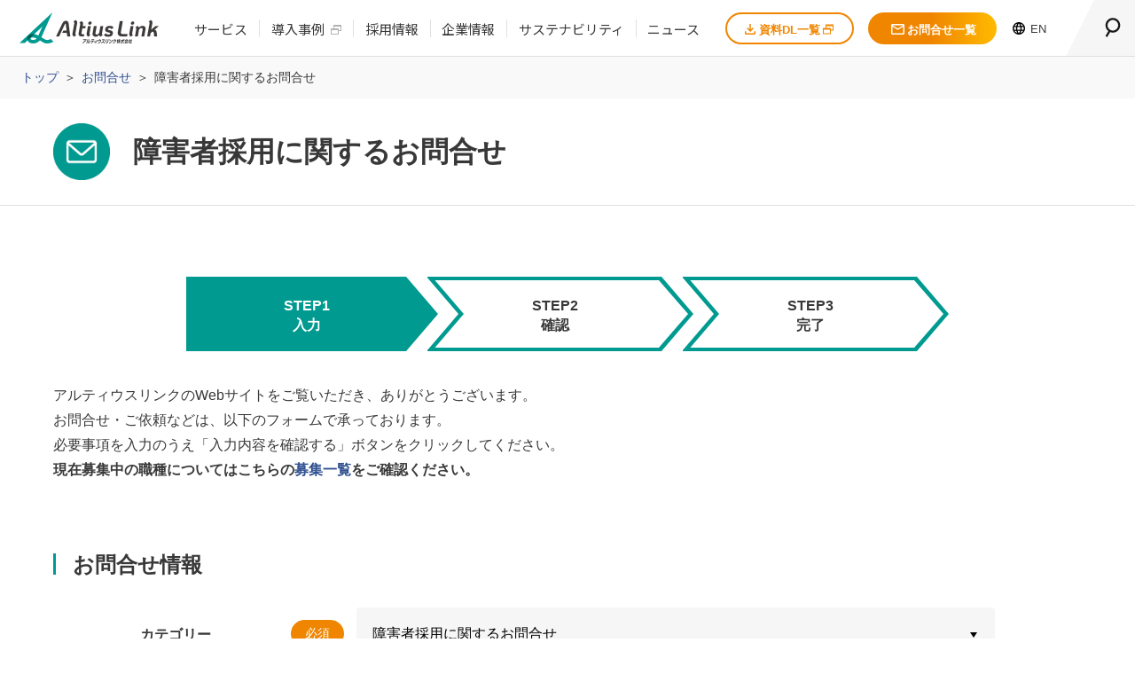

--- FILE ---
content_type: text/html; charset=UTF-8
request_url: https://www.altius-link.com/form/recruit?category=3
body_size: 12900
content:
<!DOCTYPE html>
<html lang="ja">
<head>
<!-- Google Tag Manager -->
<script>(function(w,d,s,l,i){w[l]=w[l]||[];w[l].push({'gtm.start':
new Date().getTime(),event:'gtm.js'});var f=d.getElementsByTagName(s)[0],
j=d.createElement(s),dl=l!='dataLayer'?'&l='+l:'';j.async=true;j.src=
'https://www.googletagmanager.com/gtm.js?id='+i+dl;f.parentNode.insertBefore(j,f);
})(window,document,'script','dataLayer','GTM-WP9MTRL');</script>
<!-- End Google Tag Manager -->

<script type="application/ld+json">
{
"@context": "https://schema.org",
"@type": "WebSite",
"name": "アルティウスリンク株式会社",
"alternateName" : "アルティウスリンク コンタクトセンター・BPO",
"url": "https://www.altius-link.com/"
}
</script>
<meta charset="UTF-8">
<title>採用に関するお問合せ｜アルティウスリンク</title>
<meta http-equiv="X-UA-Compatible" content="IE=edge">
<link rel="icon" href="/favicon.ico">
<link rel="apple-touch-icon" href="/apple-touch-icon-152x152.png">

<meta name="description" content="アルティウスリンクの採用に関するお問合せフォームです。募集要項や「よくあるご質問」も参照いただき、ご不明点・ご質問などがございましたら、こちらからお問合せください。">
<meta name="keywords" content="">
<link rel="canonical" href="https://www.altius-link.com/">
<link rel="alternate" hreflang="en" href="https://www.altius-link.com/en/">
<link rel="alternate" type="application/rss+xml" title="RSS" href="https://www.altius-link.com/index.xml">

<meta name="viewport" content="width=device-width, shrink-to-fit=no">
<meta name="format-detection" content="telephone=no, email=no, address=no">

<meta property="og:title" content="採用に関するお問合せ｜アルティウスリンク">
<meta property="og:type" content="website">
<meta property="og:url" content="https://www.altius-link.com/">
<meta property="og:image:url" content="https://www.altius-link.com/common/images/ogp.png">
<meta property="og:site_name" content="アルティウスリンク" />
<meta property="og:description"	content="アルティウスリンクの採用に関するお問合せフォームです。募集要項や「よくあるご質問」も参照いただき、ご不明点・ご質問などがございましたら、こちらからお問合せください。" >


<link rel="stylesheet" href="/common/css/main.css" media="all">
<script type="text/javascript" src="/common/js/vendor.js"></script>
<script type="text/javascript" src="/common/js/app.js"></script>
<script type="text/javascript" src="/static/xsrf-token.js"></script>


<link rel="stylesheet" href="/static/css/form.css" media="all">
<script type="text/javascript" src="/static/js/form.js"></script>
<script>
</script>
</head>


<body>
<!-- Google Tag Manager (noscript) -->
<noscript><iframe src="https://www.googletagmanager.com/ns.html?id=GTM-WP9MTRL"
height="0" width="0" style="display:none;visibility:hidden"></iframe></noscript>
<!-- End Google Tag Manager (noscript) -->


<header role="banner" id="header">
  <div id="logo"><a href="/"><img src="/common/images/header/logo.png" alt="アルティウスリンク" width="160"></a></div>
  <nav id="gnav">
    <div id="gnav-pc">
      <ul>
        <li>
          <div class="gnav-label"><a href="/services/">サービス</a></div>
          <div class="gnav-menu gnav-services">
            <div class="container">
              <div class="container-col">
                <h3>BPO・コンタクトセンターサービス</h3>
                <a href="https://www.services.altius-link.com/" class="banner-bpo mb-xs" target="_blank" aria-label="BPO・コンタクトセンターサービス ビジネスプロセスのあらゆる面でお客様の事業を強力にサポート サービス詳細はこちら">
                </a>
                <ul>
                  <li><a href="https://www.services.altius-link.com/services/outsourcing/" target="_blank"><img src="/common/images/header/icon-bpo/outsorcing.png" alt="">アウトソーシング</a></li>
                  <li><a href="https://www.services.altius-link.com/services/system/" target="_blank"><img src="/common/images/header/icon-bpo/system.png" alt="">システム導入・活用支援</a></li>
                  <li><a href="https://www.services.altius-link.com/services/assessment/" target="_blank"><img src="/common/images/header/icon-bpo/assessment.png" alt="">アセスメント・コンサルティング</a></li>
                </ul>
              </div>
              <div class="container-col">
                <h3>ITソリューションサービス</h3>
                <ul>
                  <li><a href="/itsolution/engineer/"><img src="/common/images/header/icon-service/engineer.png" alt="">エンジニア派遣</a></li>
                  <li><a href="/itsolution/infra/"><img src="/common/images/header/icon-service/infra.png" alt="">ITアウトソーシング</a></li>
                  <li><a href="/itsolution/system/"><img src="/common/images/header/icon-service/system.png" alt="">システムインテグレーション</a></li>
                </ul>
              </div>
              <div class="container-col">
                <h3>その他のサービス</h3>
                <ul>
                  <li><a href="/services/haken/"><img src="/common/images/header/icon-service/haken.png" alt="">人材派遣</a></li>
                  <li><a href="/services/104/"><img src="/common/images/header/icon-service/104.png" alt="">電話番号案内（104）</a></li>
                  <li><a href="/services/guidance/"><img src="/common/images/header/icon-service/guidance.png" alt="">音声ガイダンス作成</a></li>
                  <li><a href="/hrstation/" class="link-blank" target="_blank"><img src="/common/images/header/icon-service/hrstation.png" alt="">人材派遣管理システムHRstation</a></li>
                  <li><a href="https://www.denpoppo.com/" class="link-blank" target="_blank"><img src="/common/images/header/icon-service/denpoppo.png" alt="">電報サービス でんぽっぽ</a></li>
                  <li><a href="http://carezou.jp/index.html" class="link-blank" target="_blank"><img src="/common/images/header/icon-service/carezou.png" alt="">クラウド型介護報酬<br>請求サービス けあ蔵</a></li>
                  <li><a href="https://www.kddigr-hoken.jp/insure/hojin/" class="link-blank" target="_blank"><img src="/common/images/header/icon-service/insurance.png" alt="">保険代理店サービス</a></li>
                </ul>
              </div>
            </div>
          </div>
        </li>
        <li><div class="gnav-label"><a href="https://www.services.altius-link.com/case/" class="link-block-window" target="_blank">導入事例</a></div></li>
        <li>
          <div class="gnav-label"><a href="/recruit/">採用情報</a></div>
          <div class="gnav-menu gnav-recruit">
            <div class="container">
              <ul class="row recruit-row">
                <li class="col"><a href="/recruit/newgraduate/" target="_blank" class="link-panel-window"><img src="/common/images/gnav/recruit/new_img2.jpg" alt="新卒採用"></a></li>
                <li class="col"><a href="/recruit/career/" class="link-block"><img src="/common/images/gnav/recruit/career_img2.jpg" alt="キャリア採用"></a></li>
                <li class="col"><a href="/recruit/its/" target="_blank" class="link-panel-window"><img src="/common/images/gnav/recruit/engineer_img2.jpg" alt="エンジニア採用"></a></li>
                <li class="col"><a href="https://www.j-meets.com/" target="_blank" class="link-panel-window"><img src="/common/images/gnav/recruit/communicate_img4.jpg" alt="オペレーター採用"></a></li>
              </ul>
              <dl class="recruit-list">
                <dt>その他採用</dt>
                <dd>
                  <ul>
                    <!--<li><a href="https://www.evojob.com" target="_blank" class="link-blank icn-arrow">オペレーター採用</a></li>-->
                    <li><a href="/recruit/challenged/" class="icn-arrow">障害者採用</a></li>
                    <li><a href="/recruit/return/" class="icn-arrow">リターン採用</a></li>
                  <li><a href="/recruit/career/list/" class="icn-arrow">募集一覧</a></li>
                  </ul>
                </dd>
                <dt>会社を知る</dt>
                <dd>
                  <ul>
                    <li><a href="/recruit/strength/" class="icn-arrow">アルティウスリンクで働く魅力</a></li>
                    <li><a href="/recruit/career/senior/" class="icn-arrow">先輩インタビュー</a></li>
                  </ul>
                </dd>
              </dl>
            </div>
          </div>
        </li>
        <li>
          <div class="gnav-label"><a href="/corporate/">企業情報</a></div>
          <div class="gnav-menu gnav-corporate">
            <div class="container">
              <ul class="row corporate-row">
                <li class="col">
                  <a href="/corporate/outline/" class="link-block">
                    <img src="/common/images/gnav/corporate/purpose_img.jpg" alt="">
                    <div class="txt">会社概要</div>
                  </a>
                </li>
                <li class="col">
                  <a href="/corporate/purpose/" class="link-block link-panel-window" target="_blank">
                    <img src="/common/images/gnav/corporate/purpose_img2.jpg" alt="">
                    <div class="txt">パーパス & バリューズ</div>
                  </a>
                </li>
                <li class="col">
                  <a href="/corporate/president/" class="link-block">
                    <img src="/common/images/gnav/corporate/president_img2.jpg?t=20250401" alt="">
                    <div class="txt">トップメッセージ / 役員一覧</div>
                  </a>
                </li>
              </ul>
              <ul class="corporate-list">
                <li><a href="/corporate/place/" class="icn-arrow">事業所一覧</a></li>
                <li><a href="/corporate/outline/#anc01" class="icn-arrow">認証取得</a></li>
                <li><a href="/corporate/socialmedia/" class="icn-arrow">ソーシャル公式アカウント一覧</a></li>
                <li><a href="/corporate/movie/" class="icn-arrow">動画一覧</a></li>
              </ul>
              <ul class="corporate-list">
                <li><a href="/corporate/vision.pdf" class="icn-arrow link-blank" target="_blank">経営ビジョン</a></li>
                <li><a href="/corporate/dx_strategy.pdf" class="icn-arrow link-blank" target="_blank">DX戦略</a></li>
              </ul>
            </div>
          </div>
        </li>
        <li>
          <div class="gnav-label"><a href="/sustainability/">サステナビリティ</a></div>
          <div class="gnav-menu gnav-sustainability">
            <div class="container">
              <ul>
                <li><a href="/sustainability/message/"><img src="/common/images/header/icon-sustainability/message.svg" alt="">トップメッセージ</a></li>
                <li><a href="/sustainability/concept/"><img src="/common/images/header/icon-sustainability/concept.svg" alt="">サステナビリティへの考え方<br>マテリアリティ</a></li>
                <li><a href="/sustainability/environment/"><img src="/common/images/header/icon-sustainability/environment.svg" alt="">環境</a></li>
                <li><a href="/sustainability/social/"><img src="/common/images/header/icon-sustainability/social.svg" alt="">社会</a></li>
                <li><a href="/sustainability/governance/"><img src="/common/images/header/icon-sustainability/governance.svg" alt="">ガバナンス</a></li>
                <li><a href="/sustainability/contribution/"><img src="/common/images/header/icon-sustainability/contribution.svg" alt="">社会貢献活動</a></li>
                <li><a href="/sustainability/evaluation/"><img src="/common/images/header/icon-sustainability/evaluation.svg" alt="">社外からの評価</a></li>
                <li><a href="/sustainability/#esgdata"><img src="/common/images/header/icon-sustainability/esgdata.svg" alt="">ESGデータ／レポート</a></li>
                <li><a href="/sustainability/news/"><img src="/common/images/header/icon-sustainability/news.svg" alt="">サステナビリティニュース一覧</a></li>
              </ul>
            </div>
          </div>
        </li>
        <li>
          <div class="gnav-label"><a href="/news/">ニュース</a></div>
          <div class="gnav-menu gnav-news">
            <div class="container">
              <ul>
                <li><a href="/news/"><img src="/common/images/header/icon-news/news.svg" alt="">ニュース</a></li>
                <li><a href="/blog/"><img src="/common/images/header/icon-news/blog.svg" alt="">Altius Link×Blog</a></li>
              </ul>
            </div>
          </div>
        </li>
      </ul>
    </div>


    <div id="gnav-sp">
      <a href="#" id="slide-menu-handle">
        <span></span>
        <span></span>
        <span></span>
        <span></span>
      </a>
      <div id="slide-menu-content">
        <div class="menu-search">
          <form action="/search/" method="get">
            <input type="text" autocomplete="off" name="mtssq" placeholder="キーワード検索">
            <button type="submit"><img src="/common/images/header/icn_search_white.png" alt="検索" width="18" height="22"></button>
          </form>
        </div>
        <div class="menu-sp">
          <ul>
            <li><span class="menu-handle">サービス</span>
              <ul>
                <li><a href="/services/">サービス TOP</a></li>
                <li><span class="menu-handle">BPO・コンタクトセンターサービス</span>
                  <ul>
                    <li><a href="https://www.services.altius-link.com/" target="_blank" class="menu-blank">BPO・コンタクトセンターサービスTOP</a></li>
                    <li><a href="https://www.services.altius-link.com/services/outsourcing/" target="_blank" class="menu-blank">アウトソーシング</a></li>
                    <li><a href="https://www.services.altius-link.com/services/system/" target="_blank" class="menu-blank">システム導入・活用支援</a></li>
                    <li><a href="https://www.services.altius-link.com/services/assessment/" target="_blank" class="menu-blank">アセスメント・コンサルティング</a></li>
                  </ul>
                </li>
                <li><span class="menu-handle">ITソリューション</span>
                  <ul>
                    <li><a href="/itsolution/engineer/">エンジニア派遣</a></li>
                    <li><a href="/itsolution/infra/">ITアウトソーシング</a></li>
                    <li><a href="/itsolution/system/">システムインテグレーション</a></li>
                  </ul>
                </li>
                <li><span class="menu-handle">その他のサービス</span>
                  <ul>
                    <li><a href="/services/haken/">人材派遣</a></li>
                    <li><a href="/services/104/">電話番号案内（104）</a></li>
                    <li><a href="/services/guidance/">音声ガイダンス作成</a></li>
                    <li><a href="/hrstation/" target="_blank" class="menu-blank">人材派遣管理システムHRstation</a></li>
                    <li><a href="https://www.denpoppo.com/" target="_blank" class="menu-blank">電報サービス でんぽっぽ</a></li>
                    <li><a href="http://carezou.jp/index.html" target="_blank" class="menu-blank">クラウド型介護報酬<br>請求サービス けあ蔵</a></li>
                    <li><a href="https://www.kddigr-hoken.jp/insure/hojin/" target="_blank" class="menu-blank">保険代理店サービス</a></li>
                  </ul>
                </li>
              </ul>
            </li>
            <li><a class="menu-blank" target="_blank" href="https://www.services.altius-link.com/case/">導入事例</a></li>
            <li><span class="menu-handle">採用情報</span>
              <ul>
                <li><a href="/recruit/">採用情報 TOP</a></li>
                <li><a href="/recruit/newgraduate/" target="_blank" class="menu-blank">新卒採用</a></li>
                <li><a href="/recruit/career/">キャリア採用</a></li>
                <li><a href="/recruit/its/" target="_blank" class="menu-blank">エンジニア採用</a></li>
                <li><a href="https://www.j-meets.com/" target="_blank" class="menu-blank">ジョブミーツ（オペレーター採用）</a></li>
                <li><a href="/recruit/challenged/">障害者採用</a></li>
                <li><a href="/recruit/return/">リターン採用</a></li>
                <li><a href="/recruit/strength/">アルティウスリンクで働く魅力</a></li>
                <li><a href="/recruit/career/senior/">先輩インタビュー</a></li>
              </ul>
            </li>
            <li><span class="menu-handle">企業情報</span>
              <ul>
                <li><a href="/corporate/">企業情報 TOP</a></li>
                <li><a href="/corporate/outline/">会社概要</a></li>
                <li><a href="/corporate/purpose/" target="_blank" class="menu-blank">パーパス & バリューズ</a></li>
                <li><a href="/corporate/president/">トップメッセージ / 役員一覧</a></li>
                <li><a href="/corporate/place/">事業所一覧</a></li>
                <li><a href="/corporate/outline/#anc01">認証取得</a></li>
                <li><a href="/corporate/socialmedia/">ソーシャル公式アカウント一覧</a></li>
                <li><a href="/corporate/movie/">動画一覧</a></li>
                <li><a href="/corporate/vision.pdf" target="_blank" class="menu-blank">経営ビジョン</a></li>
                <li><a href="/corporate/dx_strategy.pdf" target="_blank" class="menu-blank">DX戦略</a></li>
              </ul>
            </li>
            <li><span class="menu-handle">サステナビリティ</span>
              <ul>
                <li><a href="/sustainability/">サステナビリティ TOP</a></li>
                <li><a href="/sustainability/message/">トップメッセージ</a></li>
                <li><a href="/sustainability/concept/">サステナビリティへの考え方<br>マテリアリティ</a></li>
                <li><a href="/sustainability/environment/">環境</a></li>
                <li><a href="/sustainability/social/">社会</a></li>
                <li><a href="/sustainability/governance/">ガバナンス</a></li>
                <li><a href="/sustainability/contribution/">社会貢献活動</a></li>
                <li><a href="/sustainability/evaluation/">社外からの評価</a></li>
                <li><a href="/sustainability/#esgdata">ESGデータ／レポート</a></li>
                <li><a href="/sustainability/news/">サステナビリティニュース一覧</a></li>
              </ul>
            </li>
            <li><span class="menu-handle">ニュース</span>
              <ul>
                <li><a href="/news/">ニュース TOP</a></li>
                <li><a href="/news/relia/">りらいあコミュニケーションズのニュース</a></li>
                <li><a href="/news/k-evolva/">KDDIエボルバのニュース</a></li>
                <li><a href="/blog/">Altius Link×Blog</a></li>
              </ul>
            </li>
            <li><a href="https://www.services.altius-link.com/download/" class="menu-blank" target="_blank">資料DL一覧</a></li>
            <li class="menu-contact"><span class="menu-handle">お問合せ</span>
              <ul>
                <li><a href="/inquiry/">お問合せ TOP</a></li>
                <li><a href="https://www.services.altius-link.com/contact/form/" target="_blank" class="menu-blank">コンタクトセンター・BPOサービスに関するお問い合わせ</a></li>
                <li><a href="/form/solution">ITソリューション、人材派遣、音声ガイダンス、104に関するお問合せ</a></li>
                <li><a href="/form/recruit">採用のお問合せ</a></li>
                <li><a href="/inquiry/">お問合せ一覧</a></li>
              </ul>
            </li>
          </ul>
        </div>
        <div class="slide-menu-close">閉じる</div>
      </div>
    </div>

  </nav>
  <nav id="snav">

    <div id="snav-pc">
      <ul>
        <li class="document">
          <div class="snav-label">
            <a href="https://www.services.altius-link.com/download/" target="_blank">
              <svg version="1.1" id="icon-download-layer" xmlns="http://www.w3.org/2000/svg" xmlns:xlink="http://www.w3.org/1999/xlink" x="0px" y="0px" viewBox="0 0 12 12" style="enable-background:new 0 0 12 12;" xml:space="preserve">
                <path id="icon-download-path" class="icon-download-path" d="M10.5,8.2v2.2h-9V8.2H0v2.2C0,11.3,0.7,12,1.5,12h9c0.8,0,1.5-0.7,1.5-1.5V8.2H10.5z M9.8,5.3L8.7,4.2L6.7,6.1V0H5.2v6.1L3.3,4.2L2.2,5.2L6,9L9.8,5.3z"/>
              </svg>資料DL一覧<svg viewBox="0 0 78.31 71.78"><path d="M19.23,0h0v26.38H0v45.4h59.07v-26.38h0s19.23,0,19.23,0V0H19.23ZM52.07,64.78H7v-26.1h45.07v26.1ZM71.31,38.4h-12.23v-12.02H26.23v-13.63h45.07v25.65Z"></path></svg>
            </a>
          </div>
        </li>
        <li class="contact">

          <div class="snav-label">
            <a href="/inquiry/">
              <svg version="1.1" id="icon-mail-layer" xmlns="http://www.w3.org/2000/svg" xmlns:xlink="http://www.w3.org/1999/xlink" x="0px" y="0px" viewBox="0 0 15 12" style="enable-background:new 0 0 15 12;" xml:space="preserve">
                <path id="icon-mail-path" class="icon-mail-path" d="M15,1.5C15,0.7,14.3,0,13.5,0h-12C0.7,0,0,0.7,0,1.5v9C0,11.3,0.7,12,1.5,12h12c0.8,0,1.5-0.7,1.5-1.5V1.5z M13.5,1.5l-6,3.7l-6-3.7H13.5z M13.5,10.5h-12V3l6,3.8l6-3.8V10.5z"/>
              </svg>お問合せ一覧
            </a>
          </div>
          <div class="snav-menu snav-contact">
            <div class="container">
              <div class="ttl-lline">各種お問合せ</div>
              <div class="row contact-row">
                <a class="col col-about link-block" href="https://www.services.altius-link.com/contact/form/" target="_blank">
                  <div class="ttl link-blank">コンタクトセンター・BPOサービスに関するお問い合わせ</div>
                  <div class="tel">
                    <div class="img"><img src="/common/images/icn_freecall.png" alt="フリーコール"></div>
                    <div class="txt"><b>0120-610-810</b><br>電話受付時間：平日9:00～17:30</div>
                  </div>
                  <p>コンタクトセンター、AIチャットボット、ビジュアルIVR、<br>RPA、BPO、人材派遣等に関するお問合せはこちらから</p>
                </a>
                <div class="col col-main">
                  <img src="/common/images/icn_ttl_corporate_orange.png" alt="" width="57" height="57" class="img">
                  <div class="ttl">本社代表</div>
                  <div class="tel">03-5326-6700</div>
                  <p>受付時間：平日9:00～17:30</p>
                </div>
                <a class="col col-ext link-block" href="/form/solution">
                  <img src="/common/images/icn_ttl_service_orange.png" alt="" width="57" height="57" class="img">
                  <div class="ttl">サービスのお問合せ</div>
                  <p>音声ガイダンス、104に<br>関するお問合せはこちらから</p>
                </a>
                <a class="col col-ext link-block" href="/form/recruit">
                  <img src="/common/images/icn_ttl_recruit_orange.png" alt="" width="57" height="57" class="img">
                  <div class="ttl">採用のお問合せ</div>
                  <p>正社員、ITエンジニア、障害者採用に<br>関するお問合せはこちらから</p>
                </a>
                <a class="col col-ext link-block" href="/inquiry/">
                  <img src="/common/images/icn_ttl_contact_orange.png" alt="" width="57" height="57" class="img">
                  <div class="ttl">お問合せ一覧</div>
                  <p>その他のお問合せは<br>こちらから</p>
                </a>
              </div>
            </div>
          </div>
        </li>

        <li class="en">
          <a href="/eng/"><svg version="1.1" id="icon-lang" xmlns="http://www.w3.org/2000/svg" xmlns:xlink="http://www.w3.org/1999/xlink" x="0px" y="0px" viewBox="0 0 12 12" style="enable-background:new 0 0 12 12;" xml:space="preserve">
            <path id="icon-lang-path" d="M6,0C2.7,0,0,2.7,0,6s2.7,6,6,6s6-2.7,6-6S9.3,0,6,0L6,0z M10.2,3.6H8.4C8.2,2.9,7.9,2.1,7.6,1.5C8.6,1.8,9.6,2.6,10.2,3.6z M6,1.2C6.5,2,6.9,2.8,7.1,3.6H4.9C5.1,2.8,5.5,2,6,1.2z M1.4,7.2c-0.2-0.8-0.2-1.6,0-2.4h2C3.3,5.2,3.3,5.6,3.3,6s0,0.8,0.1,1.2H1.4z M1.8,8.4h1.8c0.2,0.7,0.5,1.5,0.8,2.1C3.4,10.2,2.4,9.4,1.8,8.4z M3.6,3.6H1.8c0.6-1,1.5-1.8,2.6-2.1C4.1,2.1,3.8,2.9,3.6,3.6z M6,10.8C5.5,10,5.1,9.2,4.9,8.4h2.3C6.9,9.2,6.5,10,6,10.8z M7.4,7.2H4.6C4.5,6.8,4.5,6.4,4.5,6s0-0.8,0.1-1.2h2.8C7.5,5.2,7.5,5.6,7.5,6S7.5,6.8,7.4,7.2z M7.6,10.5C8,9.8,8.2,9.1,8.4,8.4h1.8C9.6,9.4,8.6,10.2,7.6,10.5L7.6,10.5z M8.6,7.2C8.7,6.8,8.7,6.4,8.7,6s0-0.8-0.1-1.2h2c0.2,0.8,0.2,1.6,0,2.4C10.6,7.2,8.6,7.2,8.6,7.2z"/>
          </svg>EN</a>
        </li>

        <li class="search">
          <form action="/search/" method="get" class="search-form">
            <input type="text" autocomplete="off" name="mtssq" placeholder="キーワード検索">
            <button type="submit" id="search-btn"><img src="/common/images/header/icn_search_white.png" alt="検索" width="18" height="22"></button>
          </form>
          <div class="search-label"><img src="/common/images/header/icn_search.png" alt="" width="20" height="24"></div>
        </li>

      </ul>
    </div>

    <div id="snav-sp">
      <div class="en"><a href="/eng/">EN</a></div>
    </div>

  </nav>
</header>


<div id="content">
    
<nav class="breadcrumb">
    <ul itemscope="" itemtype="http://schema.org/BreadcrumbList">
        <li itemprop="itemListElement" itemscope="" itemtype="http://schema.org/ListItem">
            <a itemscope="" itemtype="http://schema.org/Thing" itemprop="item" href="/"><span itemprop="name">トップ</span></a><meta itemprop="position" content="1">
        </li>
        <li itemprop="itemListElement" itemscope="" itemtype="http://schema.org/ListItem">
            <a itemscope="" itemtype="http://schema.org/Thing" itemprop="item" href="/inquiry/"><span itemprop="name">お問合せ</span></a><meta itemprop="position" content="2">
        </li>
        <li itemprop="itemListElement" itemscope="" itemtype="http://schema.org/ListItem">
            <strong itemscope="" itemtype="http://schema.org/Thing" itemprop="item"><span itemprop="name" class="dym-txt"></span></strong><meta itemprop="position" content="3">
        </li>
    </ul>
</nav>


<div id="content-row">
<main role="main" id="main">
    <noscript>
        <div class="container">
            <div class="msg-js-off">
                <p>このページはJavaScriptを使用しています。JavaScriptを有効にして、または対応ブラウザでご覧下さい。</p>
            </div>
        </div>
    </noscript>

    <article>
        <div class="section-ttl">
            <div class="container">
                <div class="headline headline-sm">
                    <h1 class="headline-ttl-icn-contact dym-txt"></h1>
                </div>
            </div>
        </div>

        <div class="section">
            <div class="container">
<form method="post" action="https://www.altius-link.com/form/recruit" id="form" class="mode-edit mt-xl mode-init">
    <div class="form-header">
        <div class="form-step">
            <ol>
                <li class="current"><div class="inner"><div class="step-txt">STEP1<br>入力</div></div></li>
                <li><div class="inner"><div class="step-txt">STEP2<br>確認</div></div></li>
                <li><div class="inner"><div class="step-txt">STEP3<br>完了</div></div></li>
            </ol>
        </div>

        <div class="form-txt">
            <p>アルティウスリンクのWebサイトをご覧いただき、ありがとうございます。<br>
            お問合せ・ご依頼などは、以下のフォームで承っております。<br>
            必要事項を入力のうえ「入力内容を確認する」ボタンをクリックしてください。<br>
            <strong>現在募集中の職種についてはこちらの<a href="/recruit/career/list/">募集一覧</a>をご確認ください。</strong></p>
        </div>
    </div>

    <div class="form-content">
        <div class="form-area">
            <h2 class="ttl-lline">お問合せ情報</h2>
            <div class="form-container">
                <dl class="form-area-dl">
                    <dt>カテゴリー<span class="label-required">必須</span></dt>
                    <dd>
                    <div class="form-group-wrap">
                        <div class="form-group">
                            <div class="select w-100">
                                <select name="category" id="dym-category" class="required">
                                    <option value="">選択してください</option>
                                    <option value="1">正社員採用に関するお問合せ</option>
                                    <option value="2">ITエンジニア採用に関するお問合せ</option>
                                    <option value="3">障害者採用に関するお問合せ</option>
                                </select>
                            </div>
                        </div>
                    </div>
                    </dd>
                    <dt>お問合せ<span class="label-required">必須</span></dt>
                    <dd>
                    <div class="form-group-wrap">
                        <div class="form-group">
                            <textarea name="message" class="w-100 required"></textarea>
                        </div>
                    </div>
                    </dd>
                </dl>
            </div>
        </div>
        <div class="form-area">
            <h2 class="ttl-lline">お客様情報</h2>
            <div class="form-container">
                <dl class="form-area-dl">
                    <dt>お名前<span class="label-required">必須</span></dt>
                    <dd>
                    <div class="form-group-wrap">
                        <ul class="form-horizontal">
                            <li class="col-50">
                            <div class="form-group form-row-em-3">
                                <div class="form-label">姓</div>
                                <div class="form-fill">
                                    <input type="text" name="name_last" autocomplete="family-name" placeholder="例）田中" class="w-100 required">
                                </div>
                            </div>
                            </li>
                            <li class="col-50">
                            <div class="form-group form-row-em-3">
                                <div class="form-label">名</div>
                                <div class="form-fill">
                                    <input type="text" name="name_first" autocomplete="given-name" placeholder="例）太郎" class="w-100 required">
                                </div>
                            </div>
                            </li>
                        </ul>
                    </div>
                    <div class="form-group-wrap">
                        <ul class="form-horizontal">
                            <li class="col-50">
                            <div class="form-group form-row-em-3">
                                <div class="form-label">セイ</div>
                                <div class="form-fill">
                                    <input type="text" name="kana_last" placeholder="例）タナカ" class="w-100 required">
                                </div>
                            </div>
                            </li>
                            <li class="col-50">
                            <div class="form-group form-row-em-3">
                                <div class="form-label">メイ</div>
                                <div class="form-fill">
                                    <input type="text" name="kana_first" placeholder="例）タロウ" class="w-100 required">
                                </div>
                            </div>
                            </li>
                        </ul>
                    </div>
                    </dd>
                    <dt>電話番号<span class="label-required">必須</span></dt>
                    <dd>
                    <div class="form-group-wrap">
                        <div class="form-group">
                            <div class="form-fill">
                                <input type="tel" name="tel" autocomplete="tel" placeholder="例）03-1234-5678" class="w-100 required">
                            </div>
                        </div>
                    </div>
                    </dd>
                    <dt>勤務先<span class="label-optional">任意</span></dt>
                    <dd>
                    <div class="form-group-wrap">
                        <div class="form-group form-row-em-3">
                            <div class="form-label">会社名</div>
                            <div class="form-fill">
                                <input type="text" name="company" placeholder="例）アルティウスリンク株式会社" class="w-100">
                            </div>
                        </div>
                    </div>
                    <div class="form-group-wrap">
                        <div class="form-group form-row-em-3">
                            <div class="form-label">部署名</div>
                            <div class="form-fill">
                                <input type="text" name="department" placeholder="例）⼈事部⼈事採⽤課" class="w-100">
                            </div>
                        </div>
                    </div>
                    </dd>
                    <dt>E-Mailアドレス<span class="label-required">必須</span></dt>
                    <dd>
                    <div class="form-group-wrap">
                        <div class="form-group">
                            <div class="form-fill">
                                <input type="email" inputmode="email" name="email" autocomplete="email" placeholder="例）example@co.jp" class="w-100 required">
                            </div>
                        </div>
                    </div>
                    </dd>
                    <dt>E-Mailアドレス<br class="hidden-sp">（確認用）<span class="label-required">必須</span></dt>
                    <dd>
                    <div class="form-group-wrap">
                        <div class="form-group">
                            <div class="form-fill">
                                <input type="email" inputmode="email" name="email_confirm" autocomplete="email" placeholder="例）example@co.jp" class="w-100 required">
                            </div>
                        </div>
                    </div>
                    </dd>
                </dl>
            </div>
        </div>
        <div class="form-area">
            <h2 class="ttl-lline">個人情報の取扱いについて</h2>
            <div class="form-terms"></div>
            <p class="text-center">【個人情報の取扱いについて】にご同意いただいた場合のみ「入力内容を確認する」ボタンを押してください。</p>
        </div>                        
    </div>

    <div class="form-footer">
        <div class="text-center"><button type="submit" class="btn-orange btn-icn-right btn-w-lg">入力内容を確認する</button></div>
    </div>
</form>
            </div>
        </div>


    </article>


    
    <!--
    <div class="section-contact">
        <div class="container">
            <h2>CONTACT<br><small>お問合せ</small></h2>
            <div class="row row-cs-md">
                <div class="col-50">
                    <a href="">サービスに関するお問合せ</a>
                </div>
                <div class="col-50">
                    <a href="">資料ダウンロード</a>
                </div>
            </div>
        </div>
    </div>
    -->
</main>


</div>
</div>

<footer id="footer">
  <div class="footer-sitemap hidden-sp">
    <div class="container">
      <div class="row row-cs-md">
        <div class="col-25">
          <h4><a href="/services/">サービス</a></h4>
          <ul>
            <li><a href="https://www.services.altius-link.com/" target="_blank" class="link-blank">BPO・コンタクトセンターサービス</a></li>
            <li><a href="/itsolution/engineer/">エンジニア派遣</a></li>
            <li><a href="/itsolution/infra/">ITアウトソーシング</a></li>
            <li><a href="/itsolution/system/">システムインテグレーション</a></li>
            <li><a href="/services/haken/">人材派遣</a></li>
            <li><a href="/hrstation/" target="_blank" class="link-blank">人材派遣管理システム HRstation</a></li>
            <li><a href="/services/guidance/">音声ガイダンス作成</a></li>
            <li><a href="/services/104/">電話番号案内</a></li>
            <li><a href="http://carezou.jp/index.html" target="_blank" class="link-blank">クラウド型介護報酬請求サービス けあ蔵</a></li>
            <li><a href="http://www.denpoppo.com/" target="_blank" class="link-blank">電報サービス でんぽっぽ</a></li>
            <li><a href="https://www.kddigr-hoken.jp/insure/hojin/" target="_blank" class="link-blank">保険代理店サービス</a></li>
            <li><a href="https://www.services.altius-link.com/download/" target="_blank" class="link-blank">各種資料・事例ダウンロード</a></li>
          </ul>
          <h4><a href="https://www.services.altius-link.com/case/" target="_blank" class="link-blank">導入事例</a></h4>
        </div>
        <div class="col-25">
          <h4>採用サイト一覧</h4>
          <ul>
            <li><a href="/recruit/newgraduate/" target="_blank" class="link-blank">新卒採用</a></li>
            <li><a href="/recruit/career/">キャリア採用（社内エンジニア採用はこちら）</a></li>
            <li><a href="/recruit/its/" target="_blank" class="link-blank">エンジニア採用</a></li>
            <li><a href="https://www.j-meets.com/" target="_blank" class="link-blank">ジョブミーツ（オペレーター採用）</a></li>
            <li><a href="/recruit/challenged/">障害者採用</a></li>
            <li><a href="/recruit/return/">リターン採用</a></li>
            <li><a href="/recruit/career/list/">募集一覧</a></li>
          </ul>
          <h4>会社を知る</h4>
          <ul>
            <li><a href="/recruit/strength/">アルティウスリンクで働く魅力</a></li>
            <li><a href="/recruit/career/senior/">先輩インタビュー</a></li>
          </ul>
        </div>
        <div class="col-25">
          <h4><a href="/corporate/">企業情報</a></h4>
          <ul>
            <li><a href="/corporate/outline/">会社概要</a></li>
            <li><a href="/corporate/purpose/" target="_blank" class="link-blank">パーパス & バリューズ</a></li>
            <li><a href="/corporate/president/">トップメッセージ / 役員一覧</a></li>
            <li><a href="/corporate/place/">事業所一覧</a></li>
            <li><a href="/corporate/outline/#anc01">認証取得</a></li>
            <li><a href="/corporate/socialmedia/">ソーシャル公式アカウント一覧</a></li>
            <li><a href="/corporate/movie/">動画一覧</a></li>
            <li><a href="/corporate/vision.pdf" target="_blank" class="link-blank">経営ビジョン</a></li>
            <li><a href="/corporate/dx_strategy.pdf" target="_blank" class="link-blank">DX戦略</a></li>
            <li><a href="/corporate/relia-ir-library/">りらいあコミュニケーションズ株主の皆様へ</a></li>
          </ul>
        </div>
        <div class="col-25">
          <h4><a href="/sustainability/">サステナビリティ</a></h4>
          <ul>
            <li><a href="/sustainability/message/">トップメッセージ</a></li>
            <li><a href="/sustainability/concept/">サステナビリティへの考え方／マテリアリティ</a></li>
            <li><a href="/sustainability/environment/">環境</a></li>
            <li><a href="/sustainability/social/">社会</a></li>
            <li><a href="/sustainability/governance/">ガバナンス</a></li>
            <li><a href="/sustainability/contribution/">社会貢献活動</a></li>
            <li><a href="/sustainability/evaluation/">社外からの評価</a></li>
            <li><a href="/sustainability/#esgdata">ESGデータ／レポート</a></li>
            <li><a href="/sustainability/news/">サステナビリティニュース一覧</a></li>
          </ul>
        </div>
        <div class="col-25">
          <h4><a href="/news/">ニュース</a></h4>
          <h4><a href="/blog/">Altius Link×Blog</a></h4>
          <h4><a href="/inquiry/">お問合せ</a></h4>
          <ul>
            <li><a href="https://www.services.altius-link.com/contact/form/" target="_blank" class="link-blank">BPO・コンタクトセンターサービス</a></li>
            <li><a href="/form/solution">ITソリューション、人材派遣、音声ガイダンス、104</a></li>
            <li><a href="/form/recruit">採用情報</a></li>
            <li><a href="/inquiry/">各種お問合せ</a></li>
            <li><a href="/inquiry/faq/">よくあるご質問</a></li>
          </ul>
        </div>
        <div class="col-25">
          <h4>グループ会社</h4>
          <ul>
            <li><a href="https://www.max-com.co.jp/" target="_blank" class="link-blank">株式会社マックスコム</a></li>
            <li><a href="https://www.witellas.co.jp/" target="_blank" class="link-blank">株式会社ウィテラス</a></li>
            <li><a href="https://www.altius-apps.com/" target="_blank" class="link-blank">アルティウスリンク アップス株式会社</a></li>
            <li><a href="https://www.biz-plus.jp/" target="_blank" class="link-blank">株式会社ビジネスプラス</a></li>
            <li><a href="https://www.inspiro.com/" target="_blank" class="link-blank">Altius Inspiro, Inc.</a></li>
            <li><a href="https://www.infocomtech.com.ph/" target="_blank" class="link-blank">Altius Infocom, Inc.</a></li>
            <li><a href="https://altius-link.vn" target="_blank" class="link-blank">Altius Link Vietnam Joint Stock Company</a></li>
            <li><a href="https://www.mocap.co.th/" target="_blank" class="link-blank">MOCAP Limited</a></li>
          </ul>
        </div>
      </div>
    </div>
  </div>
  <div class="footer-menu-sp hidden-pc">
    <div class="menu-sp">
      <ul>
        <li><span class="menu-handle">サービス</span>
          <ul>
            <li><a href="/services/">サービス TOP</a></li>
            <li><a href="https://www.services.altius-link.com/" target="_blank" class="menu-blank">BPO・コンタクトセンターサービス</a></li>
            <li><a href="/itsolution/engineer/">エンジニア派遣</a></li>
            <li><a href="/itsolution/infra/">ITアウトソーシング</a></li>
            <li><a href="/itsolution/system/">システムインテグレーション</a></li>
            <li><a href="/services/haken/">人材派遣</a></li>
            <li><a href="/services/104/">電話番号案内（104）</a></li>
            <li><a href="/services/guidance/">音声ガイダンス作成</a></li>
            <li><a href="/hrstation/" target="_blank" class="menu-blank">人材派遣管理システム HRstation</a></li>
            <li><a href="http://www.denpoppo.com/" target="_blank" class="menu-blank">電報サービス でんぽっぽ</a></li>
            <li><a href="http://carezou.jp/index.html" target="_blank" class="menu-blank">クラウド型介護報酬請求サービス けあ蔵</a></li>
            <li><a href="https://www.kddigr-hoken.jp/insure/hojin/" target="_blank" class="menu-blank">保険代理店サービス</a></li>
            <li><a href="https://www.services.altius-link.com/download/" target="_blank" class="menu-blank">各種資料・事例ダウンロード</a></li>
          </ul>
        </li>
        <li><a href="https://www.services.altius-link.com/case/" target="_blank" class="menu-blank">導入事例</a></li>
        <li><span class="menu-handle">採用サイト一覧</span>
          <ul>
            <li><a href="/recruit/">採用サイト TOP</a></li>
            <li><a href="/recruit/newgraduate/" target="_blank" class="menu-blank">新卒採用</a></li>
            <li><a href="/recruit/career/">キャリア採用（社内エンジニア採用はこちら）</a></li>
            <li><a href="/recruit/its/" target="_blank" class="menu-blank">エンジニア採用</a></li>
            <li><a href="https://www.j-meets.com/" target="_blank" class="menu-blank">ジョブミーツ（オペレーター採用）</a></li>
            <li><a href="/recruit/challenged/">障害者採用</a></li>
            <li><a href="/recruit/return/">リターン採用</a></li>
            <li><a href="/recruit/career/list/">募集一覧</a></li>
          </ul>
        </li>
        <li><span class="menu-handle">会社を知る</span>
          <ul>
            <li><a href="/recruit/strength/">アルティウスリンクで働く魅力</a></li>
            <li><a href="/recruit/career/senior/">先輩インタビュー</a></li>
          </ul>
        </li>
        <li><span class="menu-handle">企業情報</span>
          <ul>
            <li><a href="/corporate/">企業情報 TOP</a></li>
            <li><a href="/corporate/outline/">会社概要</a></li>
            <li><a href="/corporate/purpose/" target="_blank" class="link-blank">パーパス & バリューズ</a></li>
            <li><a href="/corporate/president/">トップメッセージ / 役員一覧</a></li>
            <li><a href="/corporate/place/">事業所一覧</a></li>
            <li><a href="/corporate/outline/#anc01">認証取得</a></li>
            <li><a href="/corporate/socialmedia/">ソーシャル公式アカウント一覧</a></li>
            <li><a href="/corporate/movie/">動画一覧</a></li>
            <li><a href="/corporate/vision.pdf" target="_blank" class="link-blank">経営ビジョン</a></li>
            <li><a href="/corporate/dx_strategy.pdf" target="_blank" class="link-blank">DX戦略</a></li>
            <li><a href="/corporate/relia-ir-library/">りらいあコミュニケーションズ株主の皆様へ</a></li>
          </ul>
        </li>
        <li><span class="menu-handle">サステナビリティ</span>
          <ul>
            <li><a href="/sustainability/">サステナビリティ TOP</a></li>
            <li><a href="/sustainability/message/">トップメッセージ</a></li>
            <li><a href="/sustainability/concept/">サステナビリティへの考え方<br>マテリアリティ</a></li>
            <li><a href="/sustainability/environment/">環境</a></li>
            <li><a href="/sustainability/social/">社会</a></li>
            <li><a href="/sustainability/governance/">ガバナンス</a></li>
            <li><a href="/sustainability/contribution/">社会貢献活動</a></li>
            <li><a href="/sustainability/evaluation/">社外からの評価</a></li>
            <li><a href="/sustainability/#esgdata">ESGデータ／レポート</a></li>
            <li><a href="/sustainability/news/">サステナビリティニュース一覧</a></li>
          </ul>
        </li>
        <li><a href="/news/">ニュース</a></li>
        <li><a href="/blog/">Altius Link×Blog</a></li>
        <li><span class="menu-handle">お問合せ</span>
          <ul>
            <li><a href="/inquiry/">お問合せ TOP</a></li>
            <li><a href="https://www.services.altius-link.com/contact/form/" target="_blank" class="menu-blank">BPO・コンタクトセンターサービス</a></li>
            <li><a href="/form/solution">ITソリューション、人材派遣、音声ガイダンス、104</a></li>
            <li><a href="/form/recruit">採用情報</a></li>
            <li><a href="/inquiry/">各種お問合せ</a></li>
            <li><a href="/inquiry/faq/">よくあるご質問</a></li>
          </ul>
        </li>
        <li class="menu-relation"><span class="menu-handle">グループ会社</span>
          <ul>
            <li><a href="https://www.max-com.co.jp/" target="_blank" class="menu-blank">株式会社マックスコム</a></li>
            <li><a href="https://www.witellas.co.jp/" target="_blank" class="menu-blank">株式会社ウィテラス</a></li>
            <li><a href="https://www.altius-apps.com/" target="_blank" class="menu-blank">アルティウスリンク アップス株式会社</a></li>
            <li><a href="https://www.biz-plus.jp/" target="_blank" class="menu-blank">株式会社ビジネスプラス</a></li>
            <li><a href="https://www.inspiro.com/" target="_blank" class="menu-blank">Altius Inspiro, Inc.</a></li>
            <li><a href="https://www.infocomtech.com.ph/" target="_blank" class="menu-blank">Altius Infocom, Inc.</a></li>
            <li><a href="https://altius-link.vn" target="_blank" class="menu-blank">Altius Link Vietnam Joint Stock Company</a></li>
            <li><a href="https://www.mocap.co.th/" target="_blank" class="menu-blank">MOCAP Limited</a></li>
          </ul>
        </li>
        
      </ul>
    </div>
  </div>
  
  <div class="footer-banner bg-gray">
    <div class="container">
      <ul class="row row-cs-md row-center">
        <li class="col-25 col-100-sp text-center">
          <a href="/recruit/its/" target="_blank" class="link-block">
            <div class="link-block-window"><img class="bd-gray" src="/common/images/footer/01_banner_its_recruit2.jpg" alt="エンジニア採用"></div>
            <span>エンジニア採用</span>
          </a>
        </li>
        <li class="col-25 col-100-sp text-center">
          <a href="https://www.denpoppo.com/" target="_blank" class="link-block">
            <div class="link-block-window"><img class="bd-gray" src="/common/images/footer/05_banner_denpoppo.png" alt="電報サービス でんぽっぽ"></div>
            <span>慶弔電報サービス</span>
          </a>
        </li>
        <li class="col-25 col-100-sp text-center">
          <a href="/blog/">
            <div><img class="bd-gray" src="/common/images/footer/06_banner_blog.png" alt="公式ブログ"></div>
            <span>Altius Link×Blog</span>
          </a>
        </li>
        <li class="col-25 col-100-sp text-center">
          <a href="https://www.services.altius-link.com/column/" target="_blank" class="link-block">
            <div class="link-block-window"><img class="bd-gray" src="/common/images/footer/07_banner_service.jpg" alt=""></div>
            <span>お役立ちコラム<br><span style="font-size: 12px;">コンタクトセンター・CX創造のヒントに</span></span>
          </a>
        </li>
      </ul>
    </div>
  </div>
  <div class="footer-policy">
    <div class="container">
      <div class="policy-list">
        <ul>
          <li><a href="/sitemap/">サイトマップ</a></li>
          <li><a href="/policy/">サイトポリシー</a></li>
          <li><a href="/sustainability/social/accessibility/">ウェブアクセシビリティの取り組み</a></li>
          <li><a href="/sustainability/governance/security-policy/#security">情報セキュリティポリシー</a></li>
          <li><a href="/sustainability/governance/security-policy/#privacy">プライバシーポリシー</a></li>
          <li><a href="/socialmedia/">ソーシャルメディア<br class="hidden-pc">ポリシー</a></li>
          <li><a href="/cloud-service/">クラウドサービス<br class="hidden-pc">情報基本方針</a></li>
          <li><a href="/userdata-external-transmission/">利用者情報の<br class="hidden-pc">外部送信について</a></li>
        </ul>
      </div>
    </div>
  </div>
  <div class="footer-copyright">
    <div class="container">
      <div class="logo">
        <a href="https://www.kddi.com/" target="_blank"><img src="/common/images/footer/logo_kddi.png" width="80" alt="Tomorrow, together KDDI"></a>
        <a href="https://www.mitsui.com/jp/ja/" target="_blank"><img src="/common/images/footer/logo_mitsui.png" width="60" alt="MITSUI&CO."></a>
        <small>アルティウスリンクはKDDIと三井物産の共同出資会社です</small>
      </div>
      <p class="copyright">© 2023-<span data-copyright-year style="font-family:inherit">2025</span> Altius Link, Inc. All rights reserved.</p>
      <script>document.querySelector("[data-copyright-year]").textContent = String(new Date().getFullYear())</script>
    </div>
  </div>
  <div id="move-top"><a href="#">TOP</a></div>
</footer>

</body>
</html>





--- FILE ---
content_type: text/css
request_url: https://www.altius-link.com/static/css/form.css
body_size: 2654
content:
.cta-fixed {
    display: none !important;
}

.form-header {
    margin-bottom: 75px;
}
.form-header .form-txt > *:last-child {
    margin-bottom: 0;
}


.form-header .form-step ol {
    display: -webkit-box;
    display: -webkit-flex;
    display: -ms-flexbox;
    display: flex;
            
    -webkit-flex-wrap: wrap;
    -ms-flex-wrap: wrap;
    flex-wrap: wrap;
    
    overflow: hidden;
    
    width: 860px;
    margin: 0 auto 28px;
}

.form-header .form-step ol li {
    position: relative;
    border: 4px solid #009a90;
    border-right: 3px solid #009a90;
    border-left: 6px solid #009a90;
    font-weight: bold;
}
.form-header .form-step ol li.current {
    background: #009a90;
    color: #fff;
}
.form-header .form-step ol li:nth-of-type(1) {
    width: 248px;
    margin-right: 24px;
}
.form-header .form-step ol li:nth-of-type(2) {
    width: 264px;
    margin-right: 24px;
}
.form-header .form-step ol li:nth-of-type(3) {
    width: 264px;
}
.form-header .form-step ol li::before,
.form-header .form-step ol li::after {
    position: absolute;
    top: -4px;
    content: '';
    display: block;
    width: 0px;
    height: 0px;
    margin: auto;
    border: 75px solid transparent;
}
.form-header .form-step ol li::before {
    z-index: 3;
    right: -81px;
    border: 42px solid transparent;
    border-left: 36px solid #009a90;
}
.form-header .form-step ol li::after {
    z-index: 4;
    top: 0px;
    right: -71px;
    border: 38px solid transparent;
    border-left: 33px solid #fff;
}
.form-header .form-step ol li.current::after {
    border-left: 38px solid #009a90;
}

.form-header .form-step ol li .inner {
    position: relative;
    width: 100%;
    height: 76px;
    padding-left: 22px;
    vertical-align: middle;
    text-align: center;
}

.form-header .form-step ol li .inner::before,
.form-header .form-step ol li .inner::after {
    position: absolute;
    top: -4px;
    content: '';
    display: block;
    width: 0px;
    height: 0px;
    margin: auto;
    border: 75px solid transparent;
}
.form-header .form-step ol li .inner::before {
    z-index: 1;
    left: 0;
    border: 42px solid transparent;
    border-left: 36px solid #009a90;
}
.form-header .form-step ol li .inner::after {
    z-index: 2;
    left: -6px;
    border: 42px solid transparent;
    border-left: 36px solid #fff;
}
.form-header .form-step ol li.current .inner::after {
    border-left: 36px solid #fff;
}
.form-header .form-step ol li {
    border-left: 5px solid #009a90;
}
.form-header .form-step ol li:nth-of-type(1) .inner::before,
.form-header .form-step ol li:nth-of-type(1) .inner::after {
    display: none;
}


.form-header .form-step ol li .inner > *:last-child {
    margin-bottom: 0;
}
.form-header .form-step ol li .inner .step-txt {
    position: relative;
    top: 52%;
    -webkit-transform: translateY(-50%);
    transform: translateY(-50%);
    line-height: 1.4em;
}
.form-header .form-step ol li .inner .step-txt span {
    display: inline-block;
    margin-bottom: 3px;
    font-size: 15px;
    font-weight: normal;
}

@media screen and (max-width: 767px) {
    .form-header {
        margin-bottom: 50px;
    }
    .form-header .form-step ol {
        width: auto;
        margin-bottom: 18px;
        padding-right: 23px;
    }
    .form-header .form-step ol li {
        border-right: 3px solid #009a90;
        border-left: 6px solid #009a90;
    }
    .form-header .form-step ol li:nth-of-type(1) {
        width: 29%;
        margin-right: 4%;
    }
    .form-header .form-step ol li:nth-of-type(2) {
        width: 31.5%;
        margin-right: 4%;
    }
    .form-header .form-step ol li:nth-of-type(3) {
        width: 31.5%;
    }
    .form-header .form-step ol li::before,
    .form-header .form-step ol li::after {
        border: 75px solid transparent;
    }
    .form-header .form-step ol li::before {
        right: -52px;
        border: 27px solid transparent;
        border-left: 22px solid #009a90;
    }
    .form-header .form-step ol li::after {
        right: -42px;
        border: 23px solid transparent;
        border-left: 19px solid #fff;
    }
    .form-header .form-step ol li.current::after {
        border-left: 19px solid #009a90;
    }
    .form-header .form-step ol li .inner {
        height: 46px;
        padding-left: 23px;
    }
    .form-header .form-step ol li:first-child .inner {
        padding-left: 10px;
    
    }
    
    .form-header .form-step ol li .inner::before,
    .form-header .form-step ol li .inner::after {
        border: 75px solid transparent;
    }
    .form-header .form-step ol li .inner::before {
        left: 0;
        border: 27px solid transparent;
        border-left: 22px solid #009a90;
    }
    .form-header .form-step ol li .inner::after {
        left: -6px;
        border: 27px solid transparent;
        border-left: 22px solid #fff;
    }
    .form-header .form-step ol li.current .inner::after {
        border-left: 20px solid #fff;
    }
    .form-header .form-step ol li {
        border-left: 5px solid #009a90;
    }
    .form-header .form-step ol li .inner .step-txt {
        top: 52%;
        line-height: 1.3em;
        font-size: 11px;
    }
}


.form-content .form-container {
    width: 964px;
    margin: 0 auto;
}
@media screen and (max-width: 767px) {
    .form-content .form-container {
        width: 100%;
    }
}


.form-footer {
    margin: 0px 0 110px;    
}
.form-footer p {
    margin-bottom: 0;
}
.form-footer .footer-btn-group {
    display: -webkit-box;
    display: -webkit-flex;
    display: -ms-flexbox;
    display: flex;
            
    -webkit-flex-wrap: wrap;
    -ms-flex-wrap: wrap;
    flex-wrap: wrap;
    
    overflow: hidden;
    
    -webkit-box-pack: center;
    -webkit-justify-content: center;
    -ms-flex-pack: center;
    justify-content: center;
    
    text-align: center;
    
    margin-top: 50px;
}
.form-footer [class^="btn-"] {
    margin: 0 20px;
}

@media screen and (max-width: 767px) {
    .form-footer {
        margin: 0px 0 70px;    
    }
    .form-footer .footer-btn-group {
        -webkit-flex-direction: column-reverse;
        -ms-flex-direction: column-reverse;
        flex-direction: column-reverse;
    }
    .form-footer [class^="btn-"] {
        margin: 18px 0px 0
    }
    .form-footer .footer-btn-group {
        margin-top: 40px;
    }
}


/*
  MODE EDIT
--------------------------------------------------------------------------------------------------------*/
.mode-edit .form-content .form-area .form-area-dl {
    display: -webkit-box;
    display: -webkit-flex;
    display: -ms-flexbox;
    display: flex;
            
    -webkit-flex-wrap: wrap;
    -ms-flex-wrap: wrap;
    flex-wrap: wrap;
    
    overflow: hidden;
    
    width: 100%;
    margin: 0;
    margin-top: 30px;
}
.mode-edit .form-content .form-area .form-area-dl > dt {
    position: relative;
    width: 230px;
    margin-right: 14px;
    margin-bottom: 8px;
    padding-top: 19px;
    padding-right: 80px;
}
.mode-edit .form-content .form-area .form-area-dl > dt p {
    margin-top: 10px;
    margin-bottom: 0;
    font-size: 13px;
    font-weight: normal;
}
.mode-edit .form-content .form-area .form-area-dl > dd {
    width: 720px;
    margin-bottom: 8px;
}
.mode-edit .form-content .form-area .form-area-dl > dd > *:last-child {
    margin-bottom: 12px;
}
.mode-edit .form-content .form-area:last-child {
    margin-top: 45px; 
}


.mode-edit .form-content .form-terms {
    overflow-y: scroll;
    background: #F6F6F6;
    height: 168px;
    margin-left: 100px;
    margin-bottom: 24px;
    padding: 10px 15px;
    border-radius: 4px;
    border: 2px solid #F6F6F6;
}
.mode-edit .form-content .form-terms h3 {
    font-size: 18px;
}
.mode-edit .form-content .form-terms h4 {
    font-size: 16px;
}

.mode-edit .form-content .form-terms .list-contact-updatecontents {
	padding: 25px !important;
	background: #ffffff;
	margin-bottom: 20px !important;
	   border: 2px solid #dedede;
}
.mode-edit .form-content .form-terms .list-contact-updatecontents > dt,
.mode-edit .form-content .form-terms .list-contact-updatecontents > dd {
	float: none;
	width: 100% !important;
}
.mode-edit .form-content .form-terms .list-contact-updatecontents > dd {
	padding-left: 0 !important;
}

@media screen and (max-width: 767px) {
    .mode-edit .form-content .form-area:last-child {
        margin-top: 0px;
    }
    .mode-edit .form-content .form-area .form-area-dl {
        width: auto;
        margin: 0 0 20px;
    }
    .mode-edit .form-content .form-area .form-area-dl > dt {
        width: 100%;
        margin-bottom: 10px;
        margin-right: 0;
        padding-top: 12px;
        padding-right: 0;
    }
    .mode-edit .form-content .form-area .form-area-dl > dd {
        width: 100%;
        margin-bottom: 0;
    }
    .mode-edit .form-content .form-area .form-area-dl > dd > *:last-child {
        margin-bottom: 6px;
    }
    .mode-edit .form-content .form-terms {
        margin-left: 0;
    }
}

/*
  MODE CONFIRM
--------------------------------------------------------------------------------------------------------*/
.mode-confirm .form-content .form-area {
    margin-bottom: 70px;
}
.mode-confirm .form-content .form-area:last-child {
    margin-bottom: 50px;
}
.mode-confirm .form-content .form-area .form-area-dl {
    margin-top: 30px;
    margin-bottom: 0;
}
.mode-confirm .form-content .form-area .form-area-dl::after {
    content: "";
    display: table;
    clear: both;
}
.mode-confirm .form-content .form-area .form-area-dl > dt {
    position: relative;
    float: left;
    width: 230px;
    margin-right: 30px;
    margin-bottom: 14px;
    padding-top: 19px;
    padding-right: 70px;
}
.mode-confirm .form-content .form-area .form-area-dl > dd {
    width: 960px;
    margin-bottom: 5px;
    padding: 19px 0 22px 260px;
    border-bottom: 1px solid #e0e0e0;
    min-height: calc(1lh + 41px);
}
.mode-confirm .form-content .form-area .form-area-dl > dd:empty {
    position: relative;
}
.mode-confirm .form-content .form-area .form-area-dl > dd:empty::after {
    content: '';
    display: block;
    height: 1em;
}
.mode-confirm .form-content .form-horizontal-confirm {
    display: -webkit-box;
    display: -webkit-flex;
    display: -ms-flexbox;
    display: flex;
            
    -webkit-flex-wrap: wrap;
    -ms-flex-wrap: wrap;
    flex-wrap: wrap;
    
    overflow: hidden;
}
.mode-confirm .form-content .form-horizontal-confirm span {
    margin-right: 36px;
}

@media screen and (max-width: 767px) {
    .mode-confirm .form-content .form-area {
        margin-bottom: 46px;
    }
    .mode-confirm .form-content .form-area:last-child {
        margin-bottom: 36px;
    }
    .mode-confirm .form-content .form-area .form-area-dl {
        margin-top: 20px;
        margin-left: 0;
    }
    .mode-confirm .form-content .form-area .form-area-dl > dt {
        float: none;
        width: auto;
        display: inline-block;
        margin-bottom: 0;
        padding-top: 12px;
        padding-right: 60px;
    }
    .mode-confirm .form-content .form-area .form-area-dl > dd {
        width: 100%;
        padding: 12px 0 15px 0px;
        min-height: calc(1lh + 22px);
    }
    .mode-confirm .form-content .form-area .form-area-dl > dt + dd {
        padding-top: 6px;
    }
}


/*
  MODE COMPLETE
--------------------------------------------------------------------------------------------------------*/
.mode-complete .form-header {
    margin-bottom: 30px;
}

input:focus,
textarea:focus {
    border-color: #009a90 !important;
}

label:has(input[type="radio"]:focus) span {
    box-shadow: 0 0 0 2px #009a90 !important; /* 緑色の枠線（要素サイズを変えずに外側に適用） */
    border-radius: 4px !important;
    display: inline-block !important;
}

.select:focus-within {
    border-color: #009a90 !important;
}


--- FILE ---
content_type: image/svg+xml
request_url: https://www.altius-link.com/common/images/header/icon-sustainability/environment.svg
body_size: 1084
content:
<svg xmlns="http://www.w3.org/2000/svg" viewBox="0 0 60 60"><defs><clipPath id="clippath"><path d="M0 0h60v60H0z" style="stroke-width:0;fill:none"/></clipPath><style>.cls-3{stroke-width:0;fill:#666}</style></defs><g style="clip-path:url(#clippath)"><path d="M27.96 51.92C13.65 51.92 2 40.27 2 25.96S13.64 0 27.96 0s25.96 11.65 25.96 25.96v.45c0 .49-.41.89-.91.89H53c-.5 0-.9-.42-.89-.92v-.42c0-13.32-10.83-24.15-24.15-24.15S3.81 12.64 3.81 25.96s10.83 24.15 24.15 24.15c3.25 0 6.39-.63 9.36-1.88.47-.19.99.02 1.19.48.19.46-.02.99-.48 1.19a25.82 25.82 0 0 1-10.06 2.02Z" class="cls-3"/><path d="M27.96 15.65c-6.64 0-12.96-2.5-17.79-7.05a.912.912 0 0 1-.04-1.28c.34-.36.92-.38 1.28-.04 4.49 4.23 10.37 6.56 16.55 6.56s12.15-2.37 16.66-6.67c.36-.34.94-.33 1.28.03.34.36.33.94-.03 1.28a25.861 25.861 0 0 1-17.91 7.17ZM10.88 44.8a.903.903 0 0 1-.61-1.57c4.82-4.49 11.1-6.97 17.69-6.97 1.95 0 3.9.22 5.79.65a.902.902 0 1 1-.4 1.76c-1.76-.4-3.57-.6-5.38-.6-6.13 0-11.98 2.3-16.46 6.48-.17.16-.4.24-.62.24Z" class="cls-3"/><path d="M27.96 51.92c-7.88 0-14.04-11.4-14.04-25.96S20.08 0 27.96 0c6.81 0 12.48 8.59 13.78 20.88.05.5-.31.94-.8 1-.5.05-.94-.31-1-.81C38.76 9.91 33.72 1.81 27.96 1.81c-6.75 0-12.23 10.83-12.23 24.15s5.49 24.15 12.23 24.15c2.4 0 4.74-1.42 6.77-4.11a.908.908 0 0 1 1.45 1.09c-2.38 3.16-5.22 4.83-8.21 4.83Z" class="cls-3"/><path d="M37.7 26.87H2.9c-.5 0-.91-.41-.91-.91s.41-.91.91-.91h34.8c.5 0 .91.41.91.91s-.41.91-.91.91Z" class="cls-3"/><path d="M27.96 51.92c-.5 0-.91-.41-.91-.91V.91c0-.5.41-.91.91-.91s.91.41.91.91v50.11c0 .5-.41.91-.91.91ZM45.24 54c-.1 0-.21-.02-.31-.05-6.56-2.01-10.57-5.51-11.93-10.4-3.37-12.09 10.85-28.17 11.46-28.85.4-.45 1.17-.45 1.58 0 .57.64 13.95 15.77 11.72 27.71-.79 4.25-3.45 7.56-7.9 9.83-.52.27-1.16.06-1.42-.46-.27-.52-.06-1.16.46-1.42 3.83-1.96 6.12-4.77 6.78-8.33 1.74-9.34-7.61-21.55-10.43-24.98C42.33 20.6 32.41 33.57 35.04 43c1.16 4.15 4.7 7.16 10.52 8.94.56.17.87.76.7 1.32-.14.45-.56.75-1.01.75Z" class="cls-3"/><path d="M45.24 60c-.58 0-1.06-.47-1.06-1.06V28.7a1.06 1.06 0 0 1 2.12 0v30.24c0 .58-.47 1.06-1.06 1.06Z" class="cls-3"/><path d="M45.24 46.45c-.43 0-.84-.27-.99-.7-.2-.55.08-1.15.63-1.35s3.95-1.47 5.43-4.55c.25-.53.89-.75 1.41-.49.53.25.75.88.49 1.41-1.86 3.86-6.42 5.55-6.61 5.62-.12.04-.24.06-.36.06ZM45.24 39.28c-.43 0-.84-.27-.99-.7-.2-.55.08-1.15.63-1.35.05-.02 2.21-.84 3.01-2.51.25-.53.88-.75 1.41-.49.53.25.75.88.49 1.41-1.19 2.47-4.07 3.53-4.19 3.58-.12.04-.24.06-.36.06Z" class="cls-3"/></g></svg>

--- FILE ---
content_type: image/svg+xml
request_url: https://www.altius-link.com/common/images/header/icon-sustainability/social.svg
body_size: 1221
content:
<svg xmlns="http://www.w3.org/2000/svg" viewBox="0 0 60 60"><defs><clipPath id="clippath"><path d="M0 0h60v60H0z" style="stroke-width:0;fill:none"/></clipPath><style>.cls-3{stroke-width:0;fill:#666}</style></defs><g style="clip-path:url(#clippath)"><path d="M48.51 52.9c-.51 0-.92-.41-.92-.92V37.74c0-.51.41-.92.92-.92s.92.41.92.92v14.24c0 .51-.41.92-.92.92ZM42.62 34.02c-.51 0-.92-.41-.92-.92v-8.74l-2.19 1.01c-1.85.85-3.8 1.48-5.81 1.86l-2.54.49a.918.918 0 0 1-1.07-.73c-.09-.5.23-.98.73-1.07l2.54-.49c1.86-.35 3.67-.93 5.38-1.72l3.49-1.61a.92.92 0 0 1 .88.06c.26.17.42.46.42.77V33.1c0 .51-.41.92-.92.92Z" class="cls-3"/><path d="M51.46 55.84c-.96 0-1.89-.36-2.61-1-.12-.11-.24-.23-.35-.36-.11.13-.22.25-.35.36-.8.73-1.89 1.09-2.97.99-1.95-.19-3.49-1.93-3.49-3.97V33.12c0-.51.41-.92.92-.92s.92.41.92.92v18.74c0 1.11.8 2.05 1.83 2.14.58.05 1.14-.13 1.57-.52.42-.38.66-.93.66-1.5 0-.51.41-.92.92-.92s.92.41.92.92c0 .57.24 1.12.66 1.5.43.39.99.57 1.57.52 1.02-.1 1.83-1.04 1.83-2.14V33.11c0-.51.41-.92.92-.92s.92.41.92.92c0 .78.56 1.45 1.28 1.52.41.04.8-.09 1.1-.36.3-.27.47-.65.47-1.05V20.87c0-2.08-1.69-3.76-3.76-3.76H42.64c-.73 0-1.48.28-2.13.79l-5.11 3.98c-.09.07-.18.12-.29.15l-4.63 1.47c-.48.15-1-.11-1.15-.6-.15-.48.11-1 .6-1.15l4.48-1.42 4.98-3.88c.98-.76 2.1-1.17 3.23-1.18h11.8c3.09 0 5.6 2.51 5.6 5.6v12.35a3.258 3.258 0 0 1-4.69 2.92v15.73c0 2.04-1.53 3.78-3.49 3.97-.12.01-.25.02-.37.02Z" class="cls-3"/><path d="M54.4 17.09H42.62c-.51 0-.92-.41-.92-.92s.41-.92.92-.92H54.4c.51 0 .92.41.92.92s-.41.92-.92.92ZM54.4 34.02c-.51 0-.92-.41-.92-.92V22.93c0-.51.41-.92.92-.92s.92.41.92.92V33.1c0 .51-.41.92-.92.92ZM48.51 13.9c-2.69 0-4.87-2.19-4.87-4.87s2.19-4.87 4.87-4.87 4.87 2.19 4.87 4.87-2.19 4.87-4.87 4.87Zm0-7.91c-1.67 0-3.04 1.36-3.04 3.04s1.36 3.04 3.04 3.04 3.04-1.36 3.04-3.04-1.36-3.04-3.04-3.04ZM11.49 52.9c-.51 0-.92-.41-.92-.92V37.74c0-.51.41-.92.92-.92s.92.41.92.92v14.24c0 .51-.41.92-.92.92Z" class="cls-3"/><path d="M14.44 55.84a3.894 3.894 0 0 1-2.95-1.36c-.11.13-.22.25-.35.36-.8.73-1.88 1.09-2.97.99-1.95-.19-3.49-1.93-3.49-3.97V36.13c-.34.17-.71.28-1.11.32a3.258 3.258 0 0 1-3.58-3.24V20.86c0-3.09 2.51-5.6 5.6-5.6h11.78c1.15 0 2.27.41 3.25 1.18l4.98 3.88 5.26 1.67a3.023 3.023 0 0 1 1.91 3.94 3.019 3.019 0 0 1-3.39 1.9l-3.1-.59c-2-.38-3.95-1.01-5.81-1.86l-2.19-1.01v27.49c0 2.04-1.53 3.78-3.49 3.97-.12.01-.25.02-.37.02ZM6.52 33.11v18.75c0 1.11.8 2.05 1.83 2.14.58.05 1.14-.13 1.57-.52.42-.38.66-.93.66-1.5 0-.51.41-.92.92-.92s.92.41.92.92c0 .57.24 1.12.66 1.5.43.39.99.57 1.57.52 1.02-.1 1.83-1.04 1.83-2.14V22.94a.917.917 0 0 1 1.3-.83l3.49 1.61c1.72.79 3.53 1.37 5.38 1.72l3.1.59c.57.11 1.13-.21 1.33-.75.12-.31.1-.64-.04-.94-.14-.3-.39-.51-.71-.61l-5.42-1.72c-.1-.03-.2-.08-.29-.15l-5.11-3.98c-.65-.51-1.4-.79-2.11-.79H5.6c-2.08 0-3.76 1.69-3.76 3.76V33.2c0 .41.17.78.47 1.05.3.27.69.4 1.1.36.72-.07 1.28-.74 1.28-1.52 0-.51.41-.92.92-.92s.92.41.92.92Z" class="cls-3"/><path d="M17.38 17.09H5.6c-.51 0-.92-.41-.92-.92s.41-.92.92-.92h11.78c.51 0 .92.41.92.92s-.41.92-.92.92ZM5.6 34.02c-.51 0-.92-.41-.92-.92V22.93c0-.51.41-.92.92-.92s.92.41.92.92V33.1c0 .51-.41.92-.92.92ZM11.49 13.9c-2.69 0-4.87-2.19-4.87-4.87s2.19-4.87 4.87-4.87 4.87 2.19 4.87 4.87-2.19 4.87-4.87 4.87Zm0-7.91c-1.67 0-3.04 1.36-3.04 3.04s1.36 3.04 3.04 3.04 3.04-1.36 3.04-3.04-1.36-3.04-3.04-3.04Z" class="cls-3"/></g></svg>

--- FILE ---
content_type: image/svg+xml
request_url: https://www.altius-link.com/common/images/header/icon-sustainability/esgdata.svg
body_size: 613
content:
<svg xmlns="http://www.w3.org/2000/svg" viewBox="0 0 60 60"><defs><clipPath id="clippath"><path d="M0 0h60v60H0z" style="stroke-width:0;fill:none"/></clipPath><style>.cls-3{stroke-width:0;fill:#666}</style></defs><g style="clip-path:url(#clippath)"><path d="M52.8 54.21H7.2c-1.99 0-3.61-1.62-3.61-3.61V22c0-1.99 1.62-3.61 3.61-3.61h6.19a.96.96 0 0 1 0 1.92H7.2c-.93 0-1.69.76-1.69 1.69v28.6c0 .93.76 1.7 1.69 1.7h45.6c.93 0 1.69-.76 1.69-1.7V22c0-.93-.76-1.69-1.69-1.69h-6.32a.96.96 0 0 1 0-1.92h6.32c1.99 0 3.61 1.62 3.61 3.61v28.6c0 1.99-1.62 3.61-3.61 3.61Z" class="cls-3"/><path d="M33.36 60h-6.72a.96.96 0 0 1-.96-.96v-5.79c0-.53.43-.96.96-.96h6.72c.53 0 .96.43.96.96v5.79c0 .53-.43.96-.96.96Zm-5.76-1.91h4.81v-3.87H27.6v3.87ZM55.45 48.08H4.55a.96.96 0 0 1 0-1.92h50.9a.96.96 0 0 1 0 1.92Z" class="cls-3"/><path d="M38.5 60H21.51a.96.96 0 0 1 0-1.92H38.5a.96.96 0 0 1 0 1.92ZM46.48 8.94h-7.03a.96.96 0 0 1-.96-.96V.96c0-.39.23-.74.59-.88.36-.15.77-.07 1.04.21l7.03 7.03c.27.27.36.69.21 1.04-.15.36-.5.59-.88.59Zm-6.07-1.91h3.76l-3.76-3.76v3.76Z" class="cls-3"/><path d="M46.48 43.32H13.52a.96.96 0 0 1-.96-.96V.96c0-.53.43-.96.96-.96h25.93c.25 0 .5.1.68.28l7.03 7.03c.18.18.28.42.28.68v34.38c0 .53-.43.96-.96.96Zm-32-1.91h31.05V8.38l-6.47-6.47H14.48V41.4Z" class="cls-3"/><path d="M42.16 30.48H17.83a.96.96 0 0 1 0-1.92h24.33a.96.96 0 0 1 0 1.92Z" class="cls-3"/><path d="M26.76 30.48h-6.49a.96.96 0 0 1-.96-.96v-5.79c0-.53.43-.96.96-.96h6.49c.53 0 .96.43.96.96v5.79c0 .53-.43.96-.96.96Zm-5.53-1.91h4.57v-3.88h-4.57v3.88Z" class="cls-3"/><path d="M33.24 30.48h-6.49a.96.96 0 0 1-.96-.96v-9.68c0-.53.43-.96.96-.96h6.49c.53 0 .96.43.96.96v9.68c0 .53-.43.96-.96.96Zm-5.53-1.91h4.57V20.8h-4.57v7.77Z" class="cls-3"/><path d="M39.73 30.48h-6.49a.96.96 0 0 1-.96-.96V15.94c0-.53.43-.96.96-.96h6.49c.53 0 .96.43.96.96v13.58c0 .53-.43.96-.96.96Zm-5.53-1.91h4.57V16.91H34.2v11.66Z" class="cls-3"/></g></svg>

--- FILE ---
content_type: application/javascript
request_url: https://www.altius-link.com/static/js/form.js
body_size: 4563
content:
$(function(){
    $('.only-tax-withhold').hide();
    $('.category3,.category4').hide();

    // バリデーション
    $.validator.addMethod("group_phone_check", function(value, element) {
        return $('input[name="phone_home"]').val() !== '' || $('input[name="phone_mobile"]').val() !== ''
        }, "どちらかは必ず入力してください"
    );
    $.validator.addMethod("zipcode_format", function(value, element) {
        if (!value) return true;
        return /^\d{7}$/.test(value);
    }, "郵便番号は半角数字7桁で入力してください");
    $.validator.addMethod("email_confirm_check", function(value, element) {
        if ($(element).attr('name') !== 'email_confirm') {
            return true; // emailフィールドの場合は常にtrue
        }
        var emailValue = $('input[name="email"]').val();
        var emailConfirmValue = value;
        if (!emailValue || !emailConfirmValue) {
            return true;
        }
        return emailValue === emailConfirmValue;
    }, "E-MailアドレスとE-Mailアドレス(確認用)が正しくありません");
    $.validator.addClassRules({
        group_phone: {
            group_phone_check: true,
        }
    });
    $('#form').validate({
        onfocusout: function(element) {
            if (!this.checkable(element)) {
                $(element).valid();
                // emailフィールドまたはemail_confirmフィールドの場合、両方が入力されている場合のみ両方をバリデート
                if ($(element).attr('name') === 'email' || $(element).attr('name') === 'email_confirm') {
                    var emailValue = $('input[name="email"]').val();
                    var emailConfirmValue = $('input[name="email_confirm"]').val();
                    if (emailValue && emailConfirmValue) {
                        $('input[name="email"], input[name="email_confirm"]').each(function() {
                            $(this).valid();
                        });
                    }
                }
            }
        },
        onkeyup: false,
        onclick: false,
        groups: {
            group_phone: "phone_home phone_mobile",
        },
        rules: {
            zipcode: {
                zipcode_format: true
            },
            postcode: {
                zipcode_format: true
            },
            email_confirm: {
                email_confirm_check: {
                    depends: function(element) {
                        return $('input[name="email"]').val() && $(element).val();
                    }
                }
            },
        },
        messages: {
            category: {
                required: 'カテゴリーを選択してください。'
            },
            message: {
                required: 'お問合せ内容を入力してください。'
            },
            name_last: {
                required: 'お名前（漢字）(姓)を入力してください'
            },
            name_first: {
                required: 'お名前（漢字）(名)を入力してください'
            },
            kana_last: {
                required: 'お名前（カタカナ）(セイ)を入力してください'
            },
            kana_first: {
                required: 'お名前（カタカナ）(メイ)を入力してください'
            },
            tel: {
                required: '電話番号を入力してください'
            },
            email: {
                required: "メールアドレスを入力してください"
            },
            email_confirm: {
                required: "メールアドレスを入力してください"
            },
            birth_y: {
                required: "年を選択してください"
            },
            birth_m: {
                required: "月を選択してください"
            },
            birth_d: {
                required: "日を選択してください"
            },
            prefecture: {
                required: "選択してください"
            },
            address: {
                required: "市区郡以降を入力してください"
            },
            company: {
                required: "社名を入力してください"
            },
            company1: {
                required: "社名を入力してください"
            },
            company1_join_y: {
                required: "在籍期間　入社年を入力してください"
            },
            company1_join_m: {
                required: "在籍期間　入社月を入力してください"
            },
            company1_retirement_y: {
                required: "在籍期間　退職年を入力してください"
            },
            company1_retirement_m: {
                required: "在籍期間　退職月を入力してください"
            },
            company1_job: {
                required: "主な職務内容を入力してください"
            },
            file_1: {
                required: "ファイルを選択してください"
            },
            desired_jobtype: {
                required: "選択してください"
            },
            desired_location: {
                required: "選択してください"
            },
            now_income: {
                required: "選択してください"
            }
        },
        errorElement: 'p',
        errorPlacement: function(error, element) {
            if (element.closest('.form-row-em-3').length) {
                error.appendTo(element.closest('.form-group-wrap')).addClass('error-em-3');
            } else if (element.closest('.form-row-em-6').length) {
                error.appendTo(element.closest('.form-group-wrap')).addClass('error-em-6');
            } else {
                error.appendTo(element.closest('.form-group-wrap'));
            }
        },
        highlight: function(element) {
            if ($(element)[0].tagName == 'SELECT') {
                $(element).parent().addClass('error');
            } else {
                $(element).addClass('error');
            }
        },
        unhighlight: function(element) {
            if ($(element)[0].tagName == 'SELECT') {
                $(element).parent().removeClass('error');
            } else {
                $(element).removeClass('error');
            }
        }
    });
    
    
    // 郵便番号から住所を自動入力
    if (typeof(AjaxZip2) !== 'undefined') {
        AjaxZip2.JSONDATA = '/static/data/ajaxzip2';
        $('.btn-zipcode').on('click', function(){
            AjaxZip2.zip2addr($('input[name="zipcode"]').get(0), 'prefecture', 'address');
        })
    }
    
    // プルダウンによるパンくず・見出し・規約の変更
    var urlSplit = window.location.pathname.split('/');
//    var currentDir = urlSplit[urlSplit.length - 2];
    var currentDir = urlSplit[2];

    // 初期表示 
    if (currentDir === 'etc') {
        const timer = setInterval(() => {
            let firstVal = document.querySelector("#form > div.form-content > div:nth-child(1) > div > dl > dd:nth-child(2)");
            let category = document.querySelector("#dym-category");
            if (firstVal === null && category === null) {
                return;
            }
            clearInterval(timer);
            if (firstVal.innerHTML === 'サプライヤー様（お取引先様）からのコンプライアンス相談・申告'){
                changEtc(firstVal.innerHTML);
            }
            if (category.value === '5'){
                changEtc(category.value);
            }
        }, 500);
    }

    if (currentDir === 'solution' || currentDir === 'recruit' || currentDir === 'etc') {
        if ($('#dym-category').length) {
            // パラメータの処理 入力画面のみ
            if (performance.navigation.type !== 2 && params['category'] !== undefined && params['category'][0].match(/^[0-9]+$/)) {
                $('.mode-init #dym-category option[value="' + params['category'][0] +'"]').prop('selected', true);
            }
            
            // 入力・編集・エラー画面
            $('#dym-category').on('ready change', function(e) {
                $('.only-tax-withhold').hide();
                $('.only-retirement').hide();
                $('.category3,.category4,.category6,.category7').hide();
                var catVal = $('#dym-category option:selected').val();
                var catTxt;
                if (!catVal) {
                    if (currentDir === 'solution') {
                        catTxt = 'サービスに関するお問合せ';
                    } else if (currentDir === 'recruit') {
                        catTxt = '採用に関するお問合せ';
                    } else if (currentDir === 'etc') {
                        catTxt = 'その他のお問合せ';
                    }
                } else {
                    catTxt = $('#dym-category option:selected').text();
                    if (Number(catVal) >= 2 && Number(catVal) <= 4) {
                        $('.only-tax-withhold').show();
                    }
                    if (Number(catVal) >= 6 && Number(catVal) <= 7) {
                        $('.only-retirement').show();
                    }
                    if (Number(catVal) === 3) $('.category3').show();
                    if (Number(catVal) === 4) $('.category4').show();
                    if (Number(catVal) === 6) $('.category6').show();
                    if (Number(catVal) === 7) $('.category7').show();
                    // etc画面専用処理
                    if (currentDir === 'etc') {
                        changEtc(catVal);
                    }
                }
                if (performance.navigation.type !== 2) {
                    catVal = $('#dym-category option:selected').val();
                    if (!catVal) {
                        if (currentDir === 'solution') {
                            catTxt = 'サービスに関するお問合せ';
                        } else if (currentDir === 'recruit') {
                            catTxt = '採用に関するお問合せ';
                        } else if (currentDir === 'etc') {
                            catTxt = 'その他のお問合せ';
                        }
                    } else {
                        catTxt = $('#dym-category option:selected').text();
                        if (Number(catVal) === 2) {
                            $('.only-tax-withhold').show();
                        }
                    }
                   
                    // パンくず・見出しの変更
                    $.cookie('dym_category_val', catVal, { path: '/form/', expires: 7, secure: false });
                    $.cookie('dym_category_txt', catTxt, { path: '/form/', expires: 7, secure: false });
                    $('.dym-txt').text(catTxt);
                } else {
                    catVal = $.cookie('dym_category_val');
                    if (!catVal) {
                        if (currentDir === 'solution') {
                            catTxt = 'サービスに関するお問合せ';
                        } else if (currentDir === 'recruit') {
                            catTxt = '採用に関するお問合せ';
                        } else if (currentDir === 'etc') {
                            catTxt = 'その他のお問合せ';
                        }
                    } else {
                        catTxt = $.cookie('dym_category_txt');
                        if (Number(catVal) === 2) {
                            $('.only-tax-withhold').show();
                        }
                    }

                    if(e.type === 'ready') {
                        $('#dym-category option[value="' + catVal +'"]').prop('selected', true);
                        $('.dym-txt').text(catTxt);
                    } else if (e.type === 'change') {
                        catVal = $('#dym-category option:selected').val();
                        catTxt = $('#dym-category option:selected').text();
                        $.cookie('dym_category_val', catVal, { path: '/form/', expires: 7, secure: false });
                        $.cookie('dym_category_txt', catTxt, { path: '/form/', expires: 7, secure: false });
                        $('.dym-txt').text(catTxt);
                    }
                }
                
                // 規約の変更
                if (catVal) {
                    $.ajax({
                        url: '/static/data/policy/' + currentDir + '/' + catVal + '.txt',
                        cache: false,
                        dataType: 'html'
                    })
                    .done(function (data, textStatus, jqXHR) {
                        //console.log(data);
                        $('.form-terms').html(data);
                    });
                } else {
                    $('.form-terms').html('');
                }
                
            }).trigger('ready');
            
        } else {
            // 確認・完了画面
            console.log('確認');
            if ($.cookie('dym_category_txt')) {
                $('.dym-txt').text($.cookie('dym_category_txt'));
            }
        }
    } else {
        $('span.dym-txt').text($('h1.dym-txt').text());
    }
    
});

$(function () {
    if (!$('button.back').length) return;
    // 確認画面から戻るボタン
    $('button.back').on('click', function () {
        $.cookie('bc', true, { path: '/form/', expires: 1, secure: false });
        history.back();
        return false;
    });
});

$(function () {
    if (!$('form.mode-edit').length) return;
    if (performance.navigation.type === 2 && $.cookie('bc') == "true") {
        setTimeout(function () { window.scroll(0, 0); }, 500);
        $.cookie('bc', null);
    }
});

$(function () {
    if (history.state !== null && performance.navigation.type === 2) {
        var cache = history.state;
        for (var key in cache) {
            if (key === 'doc') continue;
            $('#form').find('[name=' + key + ']').val(cache[key]);
        }
    }

    $(window).on('unload', function () {
        var cache = {};
        var $elems = $('#form').find('input,select,textarea');
        $elems.each(function () {
            cache[$(this).prop('name')] = $(this).val();
        });
        history.replaceState(cache, null);
    });
});

function changEtc(catVal) {
    let name = document.querySelector("#form > div.form-content > div:nth-child(2) > div > dl > dt:nth-child(1) > span");
    let tell = document.querySelector("#form > div.form-content > div:nth-child(2) > div > dl > dt:nth-child(3) > span");
    let tell2 = document.querySelector("#form > div.form-content > div:nth-child(2) > div > dl > dt:nth-child(4) > span");
    let work = document.querySelector("#form > div.form-content > div:nth-child(2) > div > dl > dt:nth-child(5) > span");
    let work2 = document.querySelector("#form > div.form-content > div:nth-child(2) > div > dl > dt:nth-child(6) > span");
    let nameLast = document.querySelector("#form > div.form-content > div:nth-child(2) > div > dl > dd:nth-child(2) > div:nth-child(1) > ul > li:nth-child(1) > div > div.form-fill > input");
    let nameFirst = document.querySelector("#form > div.form-content > div:nth-child(2) > div > dl > dd:nth-child(2) > div:nth-child(1) > ul > li:nth-child(2) > div > div.form-fill > input");
    let kanaLast = document.querySelector("#form > div.form-content > div:nth-child(2) > div > dl > dd:nth-child(2) > div:nth-child(2) > ul > li:nth-child(1) > div > div.form-fill > input");
    let kanaFirst = document.querySelector("#form > div.form-content > div:nth-child(2) > div > dl > dd:nth-child(2) > div:nth-child(2) > ul > li:nth-child(2) > div > div.form-fill > input");
    let tel = document.querySelector("#form > div.form-content > div:nth-child(2) > div > dl > dd:nth-child(4) > div > div > div > input");
    let company = document.querySelector("#form > div.form-content > div:nth-child(2) > div > dl > dd:nth-child(6) > div:nth-child(1) > div > div.form-fill > input");
    let departmentLabel = document.querySelector("#form > div.form-content > div:nth-child(2) > div > dl > dd:nth-child(6) > div:nth-child(2) > div > div.form-label");
    let department = document.querySelector("#form > div.form-content > div:nth-child(2) > div > dl > dd:nth-child(6) > div:nth-child(2) > div > div.form-fill");
    if (Number(catVal) === 5) {
        // ラベル関連
        name.classList.remove('label-required');
        name.classList.add('label-optional');
        name.innerText = "任意";
        tell.classList.remove('label-required');
        tell.classList.add('label-optional');
        tell.innerText = "任意";
        work.classList.remove('label-optional');
        work.classList.add('label-required');
        work.innerText = "必須";
        // input関連 
        nameLast.classList.remove("required");
        nameFirst.classList.remove("required");
        kanaLast.classList.remove("required");
        kanaFirst.classList.remove("required");
        tel.classList.remove("required");
        company.classList.add("required");
        departmentLabel.style.display = 'none';
        department.style.display = 'none';
    } else if (catVal == 'サプライヤー様（お取引先様）からのコンプライアンス相談・申告') {
        name.classList.remove('label-required');
        name.classList.add('label-optional');
        name.innerText = "任意";
        tell2.classList.remove('label-required');
        tell2.classList.add('label-optional');
        tell2.innerText = "任意";
        work2.classList.remove('label-optional');
        work2.classList.add('label-required');
        work2.innerText = "必須";
    } else {
        // ラベル関連
        name.classList.remove('label-optional');
        name.classList.add('label-required');
        name.innerText = "必須";
        tell.classList.remove('label-optional');
        tell.classList.add('label-required');
        tell.innerText = "必須";
        work.classList.remove('label-required');
        work.classList.add('label-optional');
        work.innerText = "任意";
        // input関連 
        nameLast.classList.add("required");
        nameFirst.classList.add("required");
        kanaLast.classList.add("required");
        kanaFirst.classList.add("required");
        tel.classList.add("required");
        company.classList.remove("required");
        departmentLabel.style.display = 'block';
        department.style.display = 'block';
    }
}

--- FILE ---
content_type: image/svg+xml
request_url: https://www.altius-link.com/common/images/header/icon-sustainability/news.svg
body_size: 790
content:
<svg xmlns="http://www.w3.org/2000/svg" viewBox="0 0 60 60"><defs><clipPath id="clippath"><path d="M0 0h60v60H0z" style="stroke-width:0;fill:none"/></clipPath><style>.cls-3{stroke-width:0;fill:#666}</style></defs><g style="clip-path:url(#clippath)"><path d="M10.25 44.61c-4.63 0-8.84-3.16-9.97-7.86-1.32-5.5 2.08-11.04 7.57-12.36l15.05-3.62c.23-.06.48-.02.69.11.21.13.35.33.41.56l4.37 18.16c.12.49-.18.98-.67 1.1l-15.05 3.62c-.8.19-1.61.29-2.4.29Zm12.19-21.84-14.16 3.4C3.76 27.26.97 31.81 2.06 36.33c1.09 4.52 5.64 7.31 10.16 6.22l14.16-3.4-3.94-16.39Z" class="cls-3"/><path d="M57.36 45.17a.89.89 0 0 1-.39-.09l-3.6-1.71c-7.97-3.78-17.09-4.72-25.67-2.66-.23.06-.48.02-.69-.11a.925.925 0 0 1-.41-.56l-4.37-18.16a.882.882 0 0 1 .11-.69c.13-.21.33-.35.56-.41A38.923 38.923 0 0 0 44.56 6.74l2.43-3.16c.21-.28.57-.41.91-.34.34.07.61.34.7.68l9.64 40.11c.08.34-.04.7-.31.92-.17.13-.37.2-.58.2Zm-20.63-7.35c5.99 0 11.96 1.32 17.41 3.9l1.88.89-8.75-36.4L46 7.85a40.689 40.689 0 0 1-21.79 14.47l3.94 16.41c2.83-.61 5.7-.91 8.57-.91ZM18.07 56.77c-1 0-1.97-.37-2.72-1.07a3.992 3.992 0 0 1-1.24-3.57l1.55-9.82c.06-.36.33-.66.69-.74L22.88 40a.914.914 0 0 1 1.11 1.03l-1.95 12.36a3.995 3.995 0 0 1-3.03 3.28c-.31.07-.63.11-.94.11Zm.52-1.89.21.89-.21-.89c.86-.21 1.51-.91 1.65-1.79l1.74-11.01-4.61 1.11-1.46 9.22c-.12.73.13 1.45.68 1.95s1.27.69 2 .52Z" class="cls-3"/><path d="M54.14 31.79c-.41 0-.79-.28-.89-.7l-3.21-13.36a.882.882 0 0 1 .11-.69c.13-.21.33-.35.56-.41 3.95-.95 7.93 1.49 8.88 5.44l.2.82c.46 1.91.15 3.89-.88 5.57a7.318 7.318 0 0 1-4.56 3.31c-.07.02-.14.03-.21.03Zm-2.09-13.53 2.75 11.45a5.5 5.5 0 0 0 2.56-2.21 5.5 5.5 0 0 0 .66-4.19l-.2-.82a5.54 5.54 0 0 0-5.78-4.23Z" class="cls-3"/></g></svg>

--- FILE ---
content_type: text/javascript
request_url: https://tracker.shanon-services.com/tracker/create_new_id?_ct=1768995690911&_camc=qxnWuTtQHO-536
body_size: 122
content:
ShanonCAMGlobal = {
    newVID: 'hQFHIiEFio',
    newSID: 'ghQFHiiefiO-42',
    secureFlag: '0',
    useNewServer: '1'
};


--- FILE ---
content_type: text/plain; charset=UTF-8
request_url: https://www.altius-link.com/static/data/policy/recruit/3.txt?_=1768995687908
body_size: 2770
content:
<h3>
	個人情報の利用目的
</h3>
<p>
	当サイトのお問合せフォームにより取得した個人情報は以下の目的で利用いたします。<br>
	・いただいたお問合せやご要望に対し、回答、送付など適切に対応するため<br>
	・再度ご連絡いただいた際に、必要に応じてご本人である旨の確認を行うため<br>
	・いただいたお問合せに関し、統計的な分析を行うため<br>
</p>
<h3>
	個人情報の第三者提供について
</h3>
<p>
	当社は、ご本人の同意がある場合または法令に基づく場合を除き、当サイトのお問合せフォームにより取得した個人情報は第三者に提供いたしません。<br>
</p>
<h3>
	個人情報の取り扱いの委託について
</h3>
<p>
	取得した個人情報は、利用目的の達成に必要な範囲内において、十分な個人情報の保護水準を満たす外部の事業者にその取り扱いを委託する場合があります。<br>
</p>
<h3>
	取得した個人情報に関する開示等およびお問合せ窓口
</h3>
<p>
	当社は、ご本人からの求めにより、取得した個人情報の利用目的の通知、開示、内容の訂正・追加または、削除・利用停止・消去（以下「開示等」といいます。）に応じます。<br>
	開示等ご請求をされる場合、または苦情をご申告される場合には、当社の<a href="/sustainability/governance/security-policy/#privacy" target="_blank" class="link-blank">プライバシーポリシー</a>に掲載の個人情報保護窓口までお問合せください。<br>
</p>
<h3>
	事業者の名称及び代表者
</h3>
<p>
	アルティウスリンク株式会社<br>
	代表取締役社長　那谷 雅敏<br>
</p>
<h3>
	個人情報保護管理者
</h3>
<p>
	当社情報セキュリティ担当役員<br>
	<br>
	個人情報の提供はご本人様の任意ではありますが、必要な項目を提供いただけない場合、当社からの連絡や案内が行えない、お問合せに応じられない等の不都合が生じる可能性があります。<br>
	当社の<a href="/sustainability/governance/security-policy/#privacy" target="_blank" class="link-blank">プライバシーポリシー</a>についてもご確認いただき、同意の上、送信してください。<br>
	<br>
	尚、当サイトでは、お客様が訪問した際、より便利に閲覧ができるよう、継続的なWebサイト改善のための情報取得を目的として、Cookieを使用しております。<br>
	<br>
	I've read and agreed to the privacy policy(<a href="https://www.altius-link.com/eng/privacy/" target="_blank" class="link-blank">https://www.altius-link.com/eng/privacy/</a>)<br>
	If you agree, we may use cookie to analyze data of web traffic and your personal information to improve user experience.<br>
</p>


--- FILE ---
content_type: application/javascript
request_url: https://www.altius-link.com/common/js/app.js
body_size: 6523
content:
(t=>{var a={};function i(e){var n;return(a[e]||(n=a[e]={i:e,l:!1,exports:{}},t[e].call(n.exports,n,n.exports,i),n.l=!0,n)).exports}i.m=t,i.c=a,i.d=function(e,n,t){i.o(e,n)||Object.defineProperty(e,n,{enumerable:!0,get:t})},i.r=function(e){"undefined"!=typeof Symbol&&Symbol.toStringTag&&Object.defineProperty(e,Symbol.toStringTag,{value:"Module"}),Object.defineProperty(e,"__esModule",{value:!0})},i.t=function(n,e){if(1&e&&(n=i(n)),8&e)return n;if(4&e&&"object"==typeof n&&n&&n.__esModule)return n;var t=Object.create(null);if(i.r(t),Object.defineProperty(t,"default",{enumerable:!0,value:n}),2&e&&"string"!=typeof n)for(var a in n)i.d(t,a,function(e){return n[e]}.bind(null,a));return t},i.n=function(e){var n=e&&e.__esModule?function(){return e.default}:function(){return e};return i.d(n,"a",n),n},i.o=function(e,n){return Object.prototype.hasOwnProperty.call(e,n)},i.p="",i(i.s=23)})({1:function(e,n){e.exports=jQuery},23:function(e,n,t){t.r(n);t(24),t(25),t(26),t(27),t(28)},24:function(e,n,t){!function(e){window.ua=window.navigator.userAgent;var n=!1,t=(window.windw=window.innerWidth,window.windh=window.innerHeight,e(window).resize(function(){!1!==n&&clearTimeout(n),n=setTimeout(function(){window.windw=window.innerWidth||e(window).width(),window.windh=window.innerHeight||e(window).height()},200)}),!1),a=767;window.isPC=a<window.windw,window.isSP=window.windw<=a,e(window).resize(function(){!1!==t&&clearTimeout(t),t=setTimeout(function(){window.isPC=a<window.windw,window.isSP=window.windw<=a},200)}),window.scrollY=0,window.addEventListener("scroll",function(e){window.scrollY=window.pageYOffset}),window.params=(()=>{for(var e=void 0,n=new Array,t=window.location.href.slice(window.location.href.indexOf("?")+1).split("&"),e=0;e<t.length;e++){if(!t[e].match(/^[\w=&#%+,\.\-]+$/))return!1;var a=t[e].split("=");void 0!==a[1]&&(n[a[0]]=a[1].split(","))}return n})(),window.formatBytes=function(e,n){var t;return 0==e?"0 Bytes":(n=n<=0?0:n||2,t=Math.floor(Math.log(e)/Math.log(1024)),parseFloat((e/Math.pow(1024,t)).toFixed(n))+" "+["Bytes","KB","MB","GB","TB","PB","EB","ZB","YB"][t])}}.call(this,t(1))},25:function(e,n,t){!function(d){d(function(){function e(){d("#header").hover(function(){d(this).addClass("hover")},function(){d(this).removeClass("hover")}),d("#gnav-pc").length&&(d("#gnav-pc > ul > li .gnav-label a").each(function(e){var n=d(this).attr("href"),t=new RegExp("^"+n),a=location.pathname;if((a=a.match("/itsolution/")?"/services/":a).match(t)&&""!==n)return d(this).addClass("active"),!1}),t=n=null,d("#gnav-pc > ul > li").hover(function(){d("#gnav-pc > ul > li").removeClass("hover"),d(this).addClass("hover");var e=d(this);n=setTimeout(function(){e.find(".gnav-menu").is(":hidden")?(d("#gnav-pc > ul > li .gnav-menu").hide(),e.find(".gnav-menu").slideDown(300)):e.find(".gnav-menu").length||d("#gnav-pc > ul > li .gnav-menu").slideUp(300)},100),clearTimeout(t)},function(){t=setTimeout(function(){d("#gnav-pc > ul > li").removeClass("hover"),d("#gnav-pc > ul > li .gnav-menu").slideUp(300)},100),clearTimeout(n)}),a=null,d("#gnav-pc > ul > li > .gnav-services > .container > ul > li").hover(function(){d("#gnav-pc > ul > li > .gnav-services > .container > ul > li").removeClass("hover"),d(this).addClass("hover");var e=this;a=setTimeout(function(){d("#gnav-pc > ul > li > .gnav-services > .container > ul > li .menu-content").removeClass("active"),d(e).closest("li").find(".menu-content").addClass("active")},200)},function(){clearTimeout(a)}),d("#snav-pc > ul > li.search .search-label").hover(function(){d("#snav-pc > ul").addClass("search-hover");var e=d(this).find("img").attr("src");d(this).find("img").attr("src",e.replace("icn_search.png","icn_search_on.png"))},function(){d("#snav-pc > ul").removeClass("search-hover");var e=d(this).find("img").attr("src");d(this).find("img").attr("src",e.replace("icn_search_on.png","icn_search.png"))}),d("#snav-pc > ul > li.search .search-label").on("click",function(){var e=d(this).find("img").attr("src");d("#snav-pc > ul").toggleClass("search-active"),d("#snav-pc > ul").hasClass("search-active")?d(this).find("img").attr("src",e.replace("icn_search_on.png","icn_search_close.png")):d(this).find("img").attr("src",e.replace("icn_search_close.png","icn_search_on.png"))}),o=i=null,d("#snav-pc > ul > li.contact").hover(function(){var e=d(this);i=setTimeout(function(){e.find(".snav-menu").is(":hidden")&&e.find(".snav-menu").slideDown(300)},100),clearTimeout(o)},function(){o=setTimeout(function(){d("#snav-pc > ul > li.contact .snav-menu").slideUp(300)},100),clearTimeout(i)})),d("#menu-sp-news").load("/news/parts/menu-sp.html"),d("body").wrapInner('<div id="slide-menu-body">'),d("body").append('<div id="slide-menu-overlay">');var n,t,a,i,o,e=0,r=d("body"),s=d("#slide-menu-content"),l=d("#slide-menu-handle"),c=(d("#slide-menu-body"),d("#slide-menu-overlay")),c=(window.slideMenu=window.slideMenu||{},slideMenu={Open:function(){return l.addClass("open"),s.slideDown("fast"),e=d(window).scrollTop(),r.addClass("slide-menu-open"),r.css("top",-1*e),!1},Close:function(){l.removeClass("open"),r.removeClass("slide-menu-open"),r.attr("style",""),s.find("li.active").removeClass("active"),s.find(".menu-content").slideUp("fast"),d("html, body").prop({scrollTop:e}),s.slideUp("fast")}},l.on("click",function(e){return d(this).hasClass("open")?(e.preventDefault(),slideMenu.Close()):(e.preventDefault(),slideMenu.Open()),!1}),c.on("click",function(e){return slideMenu.Close(),!1}),d(".slide-menu-close").on("click",function(e){return slideMenu.Close(),!1}),d(".menu-sp .menu-handle.open").length&&slideMenu.Close(),d(".menu-sp .menu-handle.open").each(function(){d(this).click()}),setTimeout(function(){d(".menu-sp .menu-handle").on("click",function(){d(this).hasClass("open")?d(this).removeClass("open").next("ul, .menu-content").slideUp("fast"):d(this).addClass("open").next("ul, .menu-content").slideDown("fast")})},1e3),d("#menu-sp-news").find(".typeyear").length);8<c?(c=d(".typeyear:nth-last-child(-n+ "+(c-6)+")"),d(".earlieryears .menu-handle").text(c.text().slice(0,4)+"年以前"),c.appendTo(".earlieryears ul")):d(".earlieryears").hide(),0<ua.indexOf("iPhone")||0<ua.indexOf("Android")&&0<ua.indexOf("Mobile")?d("body").addClass("uaSP"):0<ua.indexOf("iPad")||0<ua.indexOf("Macintosh")&&"ontouchstart"in document&&"orientation"in window||0<ua.indexOf("Android")?(d("body").addClass("uaTB"),d('meta[name="viewport"]').attr("content","width=1218")):d("body").addClass("uaPC")}d("#parent-header").length?(d("#parent-header").load("/include/header.html",function(){e()}),d("#parent-footer").load("/include/footer.html")):e()})}.call(this,t(1))},26:function(e,n,t){!function(a){var t="function"==typeof Symbol&&"symbol"==typeof Symbol.iterator?function(e){return typeof e}:function(e){return e&&"function"==typeof Symbol&&e.constructor===Symbol&&e!==Symbol.prototype?"symbol":typeof e};a(function(){a("table.tbh").basictable({breakpoint:767})}),a(function(){a('.form-group input[type="file"]').on("change",function(e){e.preventDefault();e=a(this).prop("files")[0];void 0===e?a(this).closest(".form-group").find(".file-name").text("選択されていません"):a(this).closest(".form-group").find(".file-name").text(e.name+" ("+formatBytes(e.size)+")")})}),a(function(){a(".toggle-handle").length&&(a(".toggle-handle.open").next(".toggle-content").slideDown("fast"),a(".toggle-handle").on("click",function(){return a(this).next(".toggle-content").slideToggle("fast"),a(this).toggleClass("open"),!1}),a(".toggle-handle-close").on("click",function(){return a(this).closest(".toggle").find(".toggle-handle").click(),!1}))}),a(function(){a(".tab").length&&(a(".tab").each(function(){var e=a(this).find(".tab-nav .current").attr("data-tab");a(this).find('[data-tab-content="'+e+'"]').addClass("current").show()}),a(".tab-nav a, .tab-nav span").not(".tab-nav a[href]").on("click",function(){var e=a(this).closest(".tab"),n=a(this).attr("data-tab");return e.find(".tab-nav a, .tab-nav span").removeClass("current"),a(this).addClass("current"),e.find(".tab-content.current").length?e.find(".tab-content.current").removeClass("current").fadeOut("fast",function(){e.find('[data-tab-content="'+n+'"]').addClass("current").fadeIn("fast")}):e.find('[data-tab-content="'+n+'"]').addClass("current").fadeIn("fast"),!1}))}),a(window).on("load",function(){var e;a(".tab").length&&params.tab&&(e=params.tab[0].replace(/#.*/g,""),a('.tab-nav a[data-tab="'+e+'"]').length)&&a('.tab-nav a[data-tab="'+e+'"]').click()}),a(window).on("load",function(){var e,n;a(".carousel").length&&void 0!==t(a.slick)&&(e=function(){a(window).width()<=767?a(".carousel .slider-item-3-sp").not(".slick-initialized").slick({autoplaySpeed:3e3,dots:!1,responsive:[{breakpoint:767,settings:{slidesToShow:1,slidesToScroll:1}}]}):a(".carousel .slider-item-3-sp.slick-initialized").slick("unslick")},a(".carousel").each(function(){1<a(this).find(".slide").length?(a(this).find(".slider-panel").slick({autoplay:!0,autoplaySpeed:3e3,dots:!0,slidesToShow:1,slidesToScroll:1}),a(this).find(".slider-card-3").not(".slider-to-show-1").slick({autoplaySpeed:3e3,dots:!1,slidesToShow:3,slidesToScroll:3,centerPadding:"40px",responsive:[{breakpoint:767,settings:{centerMode:!0,centerPadding:"4%",slidesToShow:1,slidesToScroll:1}}]}),a(this).find(".slider-card-3.slider-to-show-1").slick({autoplaySpeed:3e3,dots:!1,slidesToShow:3,slidesToScroll:1,centerPadding:"40px",responsive:[{breakpoint:767,settings:{centerMode:!0,centerPadding:"4%",slidesToShow:1,slidesToScroll:1,variableWidth:!0}}]}),a(this).find(".slider-card-5").slick({autoplaySpeed:3e3,dots:!1,slidesToShow:5,slidesToScroll:5,centerPadding:"14px",adaptiveHeight:!0,responsive:[{breakpoint:767,settings:{centerMode:!0,centerPadding:"36px",slidesToShow:1,slidesToScroll:1}}]}),a(this).find(".slider-overflow").slick({autoplaySpeed:3e3,dots:!0,slidesToShow:3,slidesToScroll:1,centerMode:!0,centerPadding:"40px",responsive:[{breakpoint:767,settings:{centerMode:!0,centerPadding:"4%",slidesToShow:1,slidesToScroll:1,variableWidth:!1}}]})):a(this).find(".slider-panel, .slider-card-3, .slider-card-5").show()}),e(),n=null,a(window).resize(function(){clearTimeout(n),n=setTimeout(function(){e()},200)}))}),a(window).on("load",function(){var e,n=navigator.userAgent,t=!1;(0<n.indexOf("iPhone")||0<n.indexOf("iPod")||0<n.indexOf("Windows Phone")||0<n.indexOf("iPad")||0<n.indexOf("Android")||0<n.indexOf("Kindle"))&&(t=!0),a(".marquee").length&&(e=!1,a(".marquee").marquee().trigger("forward",{speed:50}),t?(a(".marquee-area .ctrl-prev").on("touchstart",function(){a(this).closest(".marquee-area").find(".marquee").trigger("backward",{speed:300})}),a(".marquee-area .ctrl-prev").on("touchend",function(){e?a(this).closest(".marquee-area").find(".marquee").trigger("pause"):a(this).closest(".marquee-area").find(".marquee").trigger("forward",{speed:50})}),a(".marquee-area .ctrl-next").on("touchstart",function(){a(this).closest(".marquee-area").find(".marquee").trigger("forward",{speed:300})}),a(".marquee-area .ctrl-next").on("touchend",function(){e?a(this).closest(".marquee-area").find(".marquee").trigger("pause"):a(this).closest(".marquee-area").find(".marquee").trigger("forward",{speed:50})})):(a(".marquee-area .ctrl-prev").hover(function(){e?a(this).closest(".marquee-area").find(".marquee").trigger("pause"):a(this).closest(".marquee-area").find(".marquee").trigger("backward",{speed:300})},function(){e?a(this).closest(".marquee-area").find(".marquee").trigger("pause"):a(this).closest(".marquee-area").find(".marquee").trigger("forward",{speed:50})}),a(".marquee-area .ctrl-next").hover(function(){e?a(this).closest(".marquee-area").find(".marquee").trigger("pause"):a(this).closest(".marquee-area").find(".marquee").trigger("forward",{speed:300})},function(){e?a(this).closest(".marquee-area").find(".marquee").trigger("pause"):a(this).closest(".marquee-area").find(".marquee").trigger("forward",{speed:50})}),a(".marquee-area .ctrl-prev").on("mousedown",function(){a(this).closest(".marquee-area").find(".marquee").trigger("backward",{speed:300})}),a(".marquee-area .ctrl-prev").on("mouseup",function(){e?a(this).closest(".marquee-area").find(".marquee").trigger("pause"):a(this).closest(".marquee-area").find(".marquee").trigger("backward",{speed:300})}),a(".marquee-area .ctrl-next").on("mousedown",function(){a(this).closest(".marquee-area").find(".marquee").trigger("forward",{speed:300})}),a(".marquee-area .ctrl-next").on("mouseup",function(){e?a(this).closest(".marquee-area").find(".marquee").trigger("pause"):a(this).closest(".marquee-area").find(".marquee").trigger("forward",{speed:300})})),a(".marquee-area .ctrl-pause").on("click",function(){e?(e=!1,a(this).attr("data-play",""),a(this).closest(".marquee-area").find(".marquee").trigger("forward",{speed:50})):(e=!0,a(this).removeAttr("data-play"),a(this).closest(".marquee-area").find(".marquee").trigger("pause"))}))}),a(function(){var e="こちらは横にスクロールして閲覧することができます。";"en"===a("html").attr("lang")&&(e="Scroll left and right to check the display."),a(".sp-scroll-frame").wrapInner('<div class="sp-scroll-frame-shadow"><div class="sp-scroll-frame-body"><div class="sp-scroll-frame-content">').append('<p class="sp-scroll-frame-nav">'+e+"</p>")}),a(function(){var e=a('[data-related="article"]');e.length&&!e.has(".slide").length&&e.hide()})}.call(this,t(1))},27:function(e,n,t){!function(i){function e(){var a=moment().format("YYYYMMDD");i("[data-date][data-newTag]").each(function(){var e,n=i(this).attr("data-date"),t=i(this).attr("data-newTag");"news"===t||"blog"===t?e=moment(n).add(7,"days").format("YYYYMMDD"):"download"===t&&(e=moment(n).add(30,"days").format("YYYYMMDD")),a<e&&i(this).find(".list-tag").append('<li><span class="tag-red">NEW</span></li>')})}function n(){for(var e=0;e<t.length;e++)scrollY>t[e]-3*windh/4&&i('[data-position="'+t[e]+'"]').addClass("animate-show")}var t;i(function(){i(".print-start").click(function(){return window.print(),!1})}),i(function(){i('.autoAddClass-link-blank a[target="_blank"]').each(function(){i(this).find("img").length||i(this).addClass("link-blank")})}),i(function(){i(".section-news .list-news-2, .section-top_news .list-news-2").length?i(document).ajaxStop(function(){e()}):e()}),i(window).on("load resize",function(){i(".card-header").matchHeight(),i(".card-content").matchHeight(),i(".itemDl .item-header").matchHeight(),i(".itemDl .item-content").matchHeight()}),i(function(){var e='[data-group="entry"]',n="該当する記事はありません";"en"===i("html").attr("lang")&&(n="There are no applicable news."),i.when(void(i(e).length&&i.when(i('[data-entrycatbase="relia"], [data-entrycatbase="k-evolva"]').remove()).done(function(){i(e+" ul").each(function(){0===i(this).children().length&&i(this).remove()})}))).done(function(){i(e).length&&0===i(e+" ul:not([class])").length&&i(".group-entry .more-entry").hide(),i(e).length&&0===i(e+" ul.active li[data-entrycatbase]").length&&i(e).prepend('<ul class="active"><li data-noentry="true" class="pt-md pb-md text-center">'+n+"</li></ul>")})}),i(function(){var e=window.location.pathname.split("/");if(void 0!==e[1]&&""!==e[1]){var n=e[1];if(void 0!==e[2]&&(n+=e[2].replace(/(\..*)$/g,"")),2!==performance.navigation.type&&i(".group-entry").length&&sessionStorage.removeItem(n),2==performance.navigation.type&&i(".group-entry").length&&sessionStorage.getItem(n))for(var t=Number(sessionStorage.getItem(n)),a=0;a<=t;a++)i(".group-entry > ul").eq(a).show().addClass("active");i(".more-entry").on("click",function(e){e.preventDefault();e=i(this).closest(".group-entry").children("ul.active").length-1;i(".group-entry > ul").eq(1+e).addClass("active").slideDown("fast"),i(this).closest(".group-entry").children("ul").not(".active").length||i(this).closest(".group-entry").find(".more-entry").hide(),n.match(/^(news|case|blog)/)&&sessionStorage.setItem(n,1+e)})}}),i(function(){i(".cta-fixed ul li").hover(function(){i(this).addClass("hover")},function(){i(this).removeClass("hover")})}),i(function(){i('a[href^="/"][href*="#"], a[href^="#"]').not('a[href="#"]').on("click",function(){var e,n;if(i(this).attr("href").match(/^#/)?e=i(this).attr("href"):location.pathname===i(this).attr("href").replace(/(#|\?)(.*?)$/g,"")&&(e="#"+i(this).attr("href").replace(/^(.*?)#/g,"")),i(e).length)return n=isPC?i(e).offset().top-70:i(e).offset().top-50,i(e).hasClass("toggle")&&i(e).find(".toggle-handle").click(),i("body, html").animate({scrollTop:n},400),!1})}),i(function(){var e=location.hash;i(e).length&&i(e).hasClass("toggle")&&(i(e).find(".toggle-handle").addClass("open"),i(e).find(".toggle-content").show())}),i(window).on("load",function(e){var n,t,a=window.location.hash.slice(1),i=document.getElementById(a);i&&(n=i.getBoundingClientRect(),t=window.pageYOffset||document.documentElement.scrollTop,a=0,-1!==ua.indexOf("Trident")&&(a=500),setTimeout(function(){i.classList.contains("animate-fade")&&(t+=50),isPC?window.scrollTo(0,n.top+t-70):window.scrollTo(0,n.top+t-50)},a))}),i(function(){var a=i("#move-top");i(window).scroll(function(){var e=i(document).height(),n=i(this).height(),t=i(this).scrollTop();30<t?(a.fadeIn(),e-t-n<130?a.hasClass("end")||a.addClass("end"):a.hasClass("end")&&a.removeClass("end")):a.fadeOut()}),a.click(function(){return i("body, html").animate({scrollTop:0},400),!1})}),i(function(){i(".row-list-trigger").on("click",function(){i(this).parent(".row-list-plus").toggleClass("open"),i(this).next(".row-list-sub").stop().slideToggle()})}),t=[],i(window).on("load resize",function(){i(".animate-slide, .animate-fade").each(function(){var e=Math.floor(i(this).offset().top);t.push(e),i(this).attr("data-position",e)}),n()}),i(window).on("scroll",function(){n()}),i(function(){-1==ua.indexOf("msie")&&-1==ua.indexOf("Trident")||i("main table").each(function(){i(this).find(".row").wrap('<div class="flexbox-in-table"></div>')})}),i(function(){var e;i(".company0")&&(e=[i(".company0").text(),i(".company1").text()],1===Math.floor(Math.random()*e.length)?(i(".company0").text(e[1]),i(".company1").text(e[0])):(i(".company0").text(e[0]),i(".company1").text(e[1])))})}.call(this,t(1))},28:function(e,n,t){!function(c){c(function(){var e=".year-select",n=e+" .selector select",t=c(e).data("directory");if(c(e).length)if(8<c(e+" .col:not([data-catbase])").length){c(e+" .col:not([data-catbase]):nth-child(n + 8)").hide(),c('[data-catbase="relia"]').before('<li class="selector"><select class="tag-white tag-lg"></select></li>');var a=c(e+" .col:nth-last-child(2) a").attr("href").split("/").filter(function(e){return Boolean(e)}),a=a[a.length-1],i=c(e+" .col:nth-child(8) a").attr("href").split("/").filter(function(e){return Boolean(e)}),o=i[i.length-1],r=o-a+1;c(n).append("<option value disabled selected>"+o+"年以前</option>");for(var s=0;s<r;s++){var l=Number(o)-s;c(n).append('<option value="/'+t+"/"+l+'/">'+l+"年</option>")}c(n).on("change",function(){window.location.href=c(this).val()})}else c(e+" .selector").hide()})}.call(this,t(1))}});

--- FILE ---
content_type: image/svg+xml
request_url: https://www.altius-link.com/common/images/header/icon-sustainability/message.svg
body_size: 703
content:
<svg xmlns="http://www.w3.org/2000/svg" viewBox="0 0 60 60"><defs><clipPath id="clippath"><path d="M0 0h60v60H0z" style="stroke-width:0;fill:none"/></clipPath><style>.cls-3{stroke-width:0;fill:#666}</style></defs><g style="clip-path:url(#clippath)"><path d="M55.47 60H23.28c-.49 0-.89-.4-.89-.89V14.44c0-.49.4-.89.89-.89h32.2c.49 0 .89.4.89.89v44.67c0 .49-.4.89-.89.89Zm-31.3-1.78h30.42V15.33H24.17v42.89Z" class="cls-3"/><path d="M23.81 60H4.53c-.49 0-.89-.4-.89-.89V.89c0-.49.4-.89.89-.89h35.01c.49 0 .89.4.89.89v13.55c0 .49-.4.89-.89.89s-.89-.4-.89-.89V1.78H5.41v56.45H23.8c.49 0 .89.4.89.89s-.4.89-.89.89ZM50.45 24.38h-4.09c-.49 0-.89-.4-.89-.89V19.4c0-.49.4-.89.89-.89h4.09c.49 0 .89.4.89.89v4.09c0 .49-.4.89-.89.89Zm-3.2-1.78h2.31v-2.31h-2.31v2.31Z" class="cls-3"/><path d="M41.42 24.38h-4.09c-.49 0-.89-.4-.89-.89V19.4c0-.49.4-.89.89-.89h4.09c.49 0 .89.4.89.89v4.09c0 .49-.4.89-.89.89Zm-3.2-1.78h2.31v-2.31h-2.31v2.31ZM32.39 24.38H28.3c-.49 0-.89-.4-.89-.89V19.4c0-.49.4-.89.89-.89h4.09c.49 0 .89.4.89.89v4.09c0 .49-.4.89-.89.89Zm-3.2-1.78h2.31v-2.31h-2.31v2.31ZM34.85 10.09h-4.73c-.49 0-.89-.4-.89-.89V5.59c0-.49.4-.89.89-.89h4.73c.49 0 .89.4.89.89V9.2c0 .49-.4.89-.89.89ZM31 8.31h2.96V6.48H31v1.83ZM24.4 10.09h-4.73c-.49 0-.89-.4-.89-.89V5.59c0-.49.4-.89.89-.89h4.73c.49 0 .89.4.89.89V9.2c0 .49-.4.89-.89.89Zm-3.85-1.78h2.96V6.48h-2.96v1.83ZM13.94 10.09H9.21c-.49 0-.89-.4-.89-.89V5.59c0-.49.4-.89.89-.89h4.73c.49 0 .89.4.89.89V9.2c0 .49-.4.89-.89.89ZM10.1 8.31h2.96V6.48H10.1v1.83ZM23.27 20.69h-3.61c-.49 0-.89-.4-.89-.89v-3.61c0-.49.4-.89.89-.89h3.61c.49 0 .89.4.89.89v3.61c0 .49-.4.89-.89.89Zm-2.72-1.77h1.83v-1.83h-1.83v1.83ZM13.94 20.69H9.21c-.49 0-.89-.4-.89-.89v-3.61c0-.49.4-.89.89-.89h4.73c.49 0 .89.4.89.89v3.61c0 .49-.4.89-.89.89Zm-3.84-1.77h2.96v-1.83H10.1v1.83ZM23.27 31.3h-3.61c-.49 0-.89-.4-.89-.89V26.8c0-.49.4-.89.89-.89h3.61c.49 0 .89.4.89.89v3.61c0 .49-.4.89-.89.89Zm-2.72-1.77h1.83V27.7h-1.83v1.83ZM13.94 31.3H9.21c-.49 0-.89-.4-.89-.89V26.8c0-.49.4-.89.89-.89h4.73c.49 0 .89.4.89.89v3.61c0 .49-.4.89-.89.89Zm-3.84-1.77h2.96V27.7H10.1v1.83ZM23.27 41.91h-3.61c-.49 0-.89-.4-.89-.89v-3.61c0-.49.4-.89.89-.89h3.61c.49 0 .89.4.89.89v3.61c0 .49-.4.89-.89.89Zm-2.72-1.78h1.83V38.3h-1.83v1.83ZM13.94 41.91H9.21c-.49 0-.89-.4-.89-.89v-3.61c0-.49.4-.89.89-.89h4.73c.49 0 .89.4.89.89v3.61c0 .49-.4.89-.89.89Zm-3.84-1.78h2.96V38.3H10.1v1.83ZM23.27 52.52h-3.61c-.49 0-.89-.4-.89-.89v-3.61c0-.49.4-.89.89-.89h3.61c.49 0 .89.4.89.89v3.61c0 .49-.4.89-.89.89Zm-2.72-1.78h1.83v-1.83h-1.83v1.83ZM13.94 52.52H9.21c-.49 0-.89-.4-.89-.89v-3.61c0-.49.4-.89.89-.89h4.73c.49 0 .89.4.89.89v3.61c0 .49-.4.89-.89.89Zm-3.84-1.78h2.96v-1.83H10.1v1.83ZM50.45 34.1h-4.09c-.49 0-.89-.4-.89-.89v-4.09c0-.49.4-.89.89-.89h4.09c.49 0 .89.4.89.89v4.09c0 .49-.4.89-.89.89Zm-3.2-1.77h2.31v-2.31h-2.31v2.31ZM41.42 34.1h-4.09c-.49 0-.89-.4-.89-.89v-4.09c0-.49.4-.89.89-.89h4.09c.49 0 .89.4.89.89v4.09c0 .49-.4.89-.89.89Zm-3.2-1.77h2.31v-2.31h-2.31v2.31ZM32.39 34.1H28.3c-.49 0-.89-.4-.89-.89v-4.09c0-.49.4-.89.89-.89h4.09c.49 0 .89.4.89.89v4.09c0 .49-.4.89-.89.89Zm-3.2-1.77h2.31v-2.31h-2.31v2.31ZM50.45 43.83h-4.09c-.49 0-.89-.4-.89-.89v-4.09c0-.49.4-.89.89-.89h4.09c.49 0 .89.4.89.89v4.09c0 .49-.4.89-.89.89Zm-3.2-1.78h2.31v-2.31h-2.31v2.31ZM41.42 43.83h-4.09c-.49 0-.89-.4-.89-.89v-4.09c0-.49.4-.89.89-.89h4.09c.49 0 .89.4.89.89v4.09c0 .49-.4.89-.89.89Zm-3.2-1.78h2.31v-2.31h-2.31v2.31ZM32.39 43.83H28.3c-.49 0-.89-.4-.89-.89v-4.09c0-.49.4-.89.89-.89h4.09c.49 0 .89.4.89.89v4.09c0 .49-.4.89-.89.89Zm-3.2-1.78h2.31v-2.31h-2.31v2.31ZM50.45 53.55h-4.09c-.49 0-.89-.4-.89-.89v-4.09c0-.49.4-.89.89-.89h4.09c.49 0 .89.4.89.89v4.09c0 .49-.4.89-.89.89Zm-3.2-1.78h2.31v-2.31h-2.31v2.31ZM41.42 60h-4.09c-.49 0-.89-.4-.89-.89V48.57c0-.49.4-.89.89-.89h4.09c.49 0 .89.4.89.89v10.54c0 .49-.4.89-.89.89Zm-3.2-1.78h2.31v-8.76h-2.31v8.76ZM32.39 53.55H28.3c-.49 0-.89-.4-.89-.89v-4.09c0-.49.4-.89.89-.89h4.09c.49 0 .89.4.89.89v4.09c0 .49-.4.89-.89.89Zm-3.2-1.78h2.31v-2.31h-2.31v2.31Z" class="cls-3"/><path d="M57.93 60H2.07c-.49 0-.89-.4-.89-.89s.4-.89.89-.89h55.87c.49 0 .89.4.89.89s-.4.89-.89.89Z" class="cls-3"/></g></svg>

--- FILE ---
content_type: application/javascript
request_url: https://www.altius-link.com/common/js/vendor.js
body_size: 118640
content:
(t=>{var i={};function a(e){var n;return(i[e]||(n=i[e]={i:e,l:!1,exports:{}},t[e].call(n.exports,n,n.exports,a),n.l=!0,n)).exports}a.m=t,a.c=i,a.d=function(e,n,t){a.o(e,n)||Object.defineProperty(e,n,{enumerable:!0,get:t})},a.r=function(e){"undefined"!=typeof Symbol&&Symbol.toStringTag&&Object.defineProperty(e,Symbol.toStringTag,{value:"Module"}),Object.defineProperty(e,"__esModule",{value:!0})},a.t=function(n,e){if(1&e&&(n=a(n)),8&e)return n;if(4&e&&"object"==typeof n&&n&&n.__esModule)return n;var t=Object.create(null);if(a.r(t),Object.defineProperty(t,"default",{enumerable:!0,value:n}),2&e&&"string"!=typeof n)for(var i in n)a.d(t,i,function(e){return n[e]}.bind(null,i));return t},a.n=function(e){var n=e&&e.__esModule?function(){return e.default}:function(){return e};return a.d(n,"a",n),n},a.o=function(e,n){return Object.prototype.hasOwnProperty.call(e,n)},a.p="",a(a.s=2)})([function(e,n){e.exports=function(e){function n(e){"undefined"!=typeof console&&(console.error||console.log)("[Script Loader]",e)}try{"undefined"!=typeof execScript&&"undefined"!=typeof attachEvent&&"undefined"==typeof addEventListener?execScript(e):"undefined"!=typeof eval?eval.call(null,e):n("EvalError: No eval function available")}catch(e){n(e)}}},,function(e,n,t){t.r(n);t(3),t(5),t(7),t(9),t(11),t(13),t(15),t(17),t(19),t(21)},function(e,n,t){t(0)(t(4))},function(e,n){e.exports='var _typeof = typeof Symbol === "function" && typeof Symbol.iterator === "symbol" ? function (obj) { return typeof obj; } : function (obj) { return obj && typeof Symbol === "function" && obj.constructor === Symbol && obj !== Symbol.prototype ? "symbol" : typeof obj; };\n\n/*! jQuery v3.7.1 | (c) OpenJS Foundation and other contributors | jquery.org/license */\n!function (e, t) {\n  "use strict";\n  "object" == (typeof module === "undefined" ? "undefined" : _typeof(module)) && "object" == _typeof(module.exports) ? module.exports = e.document ? t(e, !0) : function (e) {\n    if (!e.document) throw new Error("jQuery requires a window with a document");return t(e);\n  } : t(e);\n}("undefined" != typeof window ? window : this, function (ie, e) {\n  "use strict";\n  var oe = [],\n      r = Object.getPrototypeOf,\n      ae = oe.slice,\n      g = oe.flat ? function (e) {\n    return oe.flat.call(e);\n  } : function (e) {\n    return oe.concat.apply([], e);\n  },\n      s = oe.push,\n      se = oe.indexOf,\n      n = {},\n      i = n.toString,\n      ue = n.hasOwnProperty,\n      o = ue.toString,\n      a = o.call(Object),\n      le = {},\n      v = function v(e) {\n    return "function" == typeof e && "number" != typeof e.nodeType && "function" != typeof e.item;\n  },\n      y = function y(e) {\n    return null != e && e === e.window;\n  },\n      C = ie.document,\n      u = { type: !0, src: !0, nonce: !0, noModule: !0 };function m(e, t, n) {\n    var r,\n        i,\n        o = (n = n || C).createElement("script");if (o.text = e, t) for (r in u) {\n      (i = t[r] || t.getAttribute && t.getAttribute(r)) && o.setAttribute(r, i);\n    }n.head.appendChild(o).parentNode.removeChild(o);\n  }function x(e) {\n    return null == e ? e + "" : "object" == (typeof e === "undefined" ? "undefined" : _typeof(e)) || "function" == typeof e ? n[i.call(e)] || "object" : typeof e === "undefined" ? "undefined" : _typeof(e);\n  }var t = "3.7.1",\n      l = /HTML$/i,\n      ce = function ce(e, t) {\n    return new ce.fn.init(e, t);\n  };function c(e) {\n    var t = !!e && "length" in e && e.length,\n        n = x(e);return !v(e) && !y(e) && ("array" === n || 0 === t || "number" == typeof t && 0 < t && t - 1 in e);\n  }function fe(e, t) {\n    return e.nodeName && e.nodeName.toLowerCase() === t.toLowerCase();\n  }ce.fn = ce.prototype = { jquery: t, constructor: ce, length: 0, toArray: function toArray() {\n      return ae.call(this);\n    }, get: function get(e) {\n      return null == e ? ae.call(this) : e < 0 ? this[e + this.length] : this[e];\n    }, pushStack: function pushStack(e) {\n      var t = ce.merge(this.constructor(), e);return t.prevObject = this, t;\n    }, each: function each(e) {\n      return ce.each(this, e);\n    }, map: function map(n) {\n      return this.pushStack(ce.map(this, function (e, t) {\n        return n.call(e, t, e);\n      }));\n    }, slice: function slice() {\n      return this.pushStack(ae.apply(this, arguments));\n    }, first: function first() {\n      return this.eq(0);\n    }, last: function last() {\n      return this.eq(-1);\n    }, even: function even() {\n      return this.pushStack(ce.grep(this, function (e, t) {\n        return (t + 1) % 2;\n      }));\n    }, odd: function odd() {\n      return this.pushStack(ce.grep(this, function (e, t) {\n        return t % 2;\n      }));\n    }, eq: function eq(e) {\n      var t = this.length,\n          n = +e + (e < 0 ? t : 0);return this.pushStack(0 <= n && n < t ? [this[n]] : []);\n    }, end: function end() {\n      return this.prevObject || this.constructor();\n    }, push: s, sort: oe.sort, splice: oe.splice }, ce.extend = ce.fn.extend = function () {\n    var e,\n        t,\n        n,\n        r,\n        i,\n        o,\n        a = arguments[0] || {},\n        s = 1,\n        u = arguments.length,\n        l = !1;for ("boolean" == typeof a && (l = a, a = arguments[s] || {}, s++), "object" == (typeof a === "undefined" ? "undefined" : _typeof(a)) || v(a) || (a = {}), s === u && (a = this, s--); s < u; s++) {\n      if (null != (e = arguments[s])) for (t in e) {\n        r = e[t], "__proto__" !== t && a !== r && (l && r && (ce.isPlainObject(r) || (i = Array.isArray(r))) ? (n = a[t], o = i && !Array.isArray(n) ? [] : i || ce.isPlainObject(n) ? n : {}, i = !1, a[t] = ce.extend(l, o, r)) : void 0 !== r && (a[t] = r));\n      }\n    }return a;\n  }, ce.extend({ expando: "jQuery" + (t + Math.random()).replace(/\\D/g, ""), isReady: !0, error: function error(e) {\n      throw new Error(e);\n    }, noop: function noop() {}, isPlainObject: function isPlainObject(e) {\n      var t, n;return !(!e || "[object Object]" !== i.call(e)) && (!(t = r(e)) || "function" == typeof (n = ue.call(t, "constructor") && t.constructor) && o.call(n) === a);\n    }, isEmptyObject: function isEmptyObject(e) {\n      var t;for (t in e) {\n        return !1;\n      }return !0;\n    }, globalEval: function globalEval(e, t, n) {\n      m(e, { nonce: t && t.nonce }, n);\n    }, each: function each(e, t) {\n      var n,\n          r = 0;if (c(e)) {\n        for (n = e.length; r < n; r++) {\n          if (!1 === t.call(e[r], r, e[r])) break;\n        }\n      } else for (r in e) {\n        if (!1 === t.call(e[r], r, e[r])) break;\n      }return e;\n    }, text: function text(e) {\n      var t,\n          n = "",\n          r = 0,\n          i = e.nodeType;if (!i) while (t = e[r++]) {\n        n += ce.text(t);\n      }return 1 === i || 11 === i ? e.textContent : 9 === i ? e.documentElement.textContent : 3 === i || 4 === i ? e.nodeValue : n;\n    }, makeArray: function makeArray(e, t) {\n      var n = t || [];return null != e && (c(Object(e)) ? ce.merge(n, "string" == typeof e ? [e] : e) : s.call(n, e)), n;\n    }, inArray: function inArray(e, t, n) {\n      return null == t ? -1 : se.call(t, e, n);\n    }, isXMLDoc: function isXMLDoc(e) {\n      var t = e && e.namespaceURI,\n          n = e && (e.ownerDocument || e).documentElement;return !l.test(t || n && n.nodeName || "HTML");\n    }, merge: function merge(e, t) {\n      for (var n = +t.length, r = 0, i = e.length; r < n; r++) {\n        e[i++] = t[r];\n      }return e.length = i, e;\n    }, grep: function grep(e, t, n) {\n      for (var r = [], i = 0, o = e.length, a = !n; i < o; i++) {\n        !t(e[i], i) !== a && r.push(e[i]);\n      }return r;\n    }, map: function map(e, t, n) {\n      var r,\n          i,\n          o = 0,\n          a = [];if (c(e)) for (r = e.length; o < r; o++) {\n        null != (i = t(e[o], o, n)) && a.push(i);\n      } else for (o in e) {\n        null != (i = t(e[o], o, n)) && a.push(i);\n      }return g(a);\n    }, guid: 1, support: le }), "function" == typeof Symbol && (ce.fn[Symbol.iterator] = oe[Symbol.iterator]), ce.each("Boolean Number String Function Array Date RegExp Object Error Symbol".split(" "), function (e, t) {\n    n["[object " + t + "]"] = t.toLowerCase();\n  });var pe = oe.pop,\n      de = oe.sort,\n      he = oe.splice,\n      ge = "[\\\\x20\\\\t\\\\r\\\\n\\\\f]",\n      ve = new RegExp("^" + ge + "+|((?:^|[^\\\\\\\\])(?:\\\\\\\\.)*)" + ge + "+$", "g");ce.contains = function (e, t) {\n    var n = t && t.parentNode;return e === n || !(!n || 1 !== n.nodeType || !(e.contains ? e.contains(n) : e.compareDocumentPosition && 16 & e.compareDocumentPosition(n)));\n  };var f = /([\\0-\\x1f\\x7f]|^-?\\d)|^-$|[^\\x80-\\uFFFF\\w-]/g;function p(e, t) {\n    return t ? "\\0" === e ? "\\uFFFD" : e.slice(0, -1) + "\\\\" + e.charCodeAt(e.length - 1).toString(16) + " " : "\\\\" + e;\n  }ce.escapeSelector = function (e) {\n    return (e + "").replace(f, p);\n  };var ye = C,\n      me = s;!function () {\n    var e,\n        b,\n        w,\n        o,\n        a,\n        T,\n        r,\n        C,\n        d,\n        i,\n        k = me,\n        S = ce.expando,\n        E = 0,\n        n = 0,\n        s = W(),\n        c = W(),\n        u = W(),\n        h = W(),\n        l = function l(e, t) {\n      return e === t && (a = !0), 0;\n    },\n        f = "checked|selected|async|autofocus|autoplay|controls|defer|disabled|hidden|ismap|loop|multiple|open|readonly|required|scoped",\n        t = "(?:\\\\\\\\[\\\\da-fA-F]{1,6}" + ge + "?|\\\\\\\\[^\\\\r\\\\n\\\\f]|[\\\\w-]|[^\\0-\\\\x7f])+",\n        p = "\\\\[" + ge + "*(" + t + ")(?:" + ge + "*([*^$|!~]?=)" + ge + "*(?:\'((?:\\\\\\\\.|[^\\\\\\\\\'])*)\'|\\"((?:\\\\\\\\.|[^\\\\\\\\\\"])*)\\"|(" + t + "))|)" + ge + "*\\\\]",\n        g = ":(" + t + ")(?:\\\\(((\'((?:\\\\\\\\.|[^\\\\\\\\\'])*)\'|\\"((?:\\\\\\\\.|[^\\\\\\\\\\"])*)\\")|((?:\\\\\\\\.|[^\\\\\\\\()[\\\\]]|" + p + ")*)|.*)\\\\)|)",\n        v = new RegExp(ge + "+", "g"),\n        y = new RegExp("^" + ge + "*," + ge + "*"),\n        m = new RegExp("^" + ge + "*([>+~]|" + ge + ")" + ge + "*"),\n        x = new RegExp(ge + "|>"),\n        j = new RegExp(g),\n        A = new RegExp("^" + t + "$"),\n        D = { ID: new RegExp("^#(" + t + ")"), CLASS: new RegExp("^\\\\.(" + t + ")"), TAG: new RegExp("^(" + t + "|[*])"), ATTR: new RegExp("^" + p), PSEUDO: new RegExp("^" + g), CHILD: new RegExp("^:(only|first|last|nth|nth-last)-(child|of-type)(?:\\\\(" + ge + "*(even|odd|(([+-]|)(\\\\d*)n|)" + ge + "*(?:([+-]|)" + ge + "*(\\\\d+)|))" + ge + "*\\\\)|)", "i"), bool: new RegExp("^(?:" + f + ")$", "i"), needsContext: new RegExp("^" + ge + "*[>+~]|:(even|odd|eq|gt|lt|nth|first|last)(?:\\\\(" + ge + "*((?:-\\\\d)?\\\\d*)" + ge + "*\\\\)|)(?=[^-]|$)", "i") },\n        N = /^(?:input|select|textarea|button)$/i,\n        q = /^h\\d$/i,\n        L = /^(?:#([\\w-]+)|(\\w+)|\\.([\\w-]+))$/,\n        H = /[+~]/,\n        O = new RegExp("\\\\\\\\[\\\\da-fA-F]{1,6}" + ge + "?|\\\\\\\\([^\\\\r\\\\n\\\\f])", "g"),\n        P = function P(e, t) {\n      var n = "0x" + e.slice(1) - 65536;return t || (n < 0 ? String.fromCharCode(n + 65536) : String.fromCharCode(n >> 10 | 55296, 1023 & n | 56320));\n    },\n        M = function M() {\n      V();\n    },\n        R = J(function (e) {\n      return !0 === e.disabled && fe(e, "fieldset");\n    }, { dir: "parentNode", next: "legend" });try {\n      k.apply(oe = ae.call(ye.childNodes), ye.childNodes), oe[ye.childNodes.length].nodeType;\n    } catch (e) {\n      k = { apply: function apply(e, t) {\n          me.apply(e, ae.call(t));\n        }, call: function call(e) {\n          me.apply(e, ae.call(arguments, 1));\n        } };\n    }function I(t, e, n, r) {\n      var i,\n          o,\n          a,\n          s,\n          u,\n          l,\n          c,\n          f = e && e.ownerDocument,\n          p = e ? e.nodeType : 9;if (n = n || [], "string" != typeof t || !t || 1 !== p && 9 !== p && 11 !== p) return n;if (!r && (V(e), e = e || T, C)) {\n        if (11 !== p && (u = L.exec(t))) if (i = u[1]) {\n          if (9 === p) {\n            if (!(a = e.getElementById(i))) return n;if (a.id === i) return k.call(n, a), n;\n          } else if (f && (a = f.getElementById(i)) && I.contains(e, a) && a.id === i) return k.call(n, a), n;\n        } else {\n          if (u[2]) return k.apply(n, e.getElementsByTagName(t)), n;if ((i = u[3]) && e.getElementsByClassName) return k.apply(n, e.getElementsByClassName(i)), n;\n        }if (!(h[t + " "] || d && d.test(t))) {\n          if (c = t, f = e, 1 === p && (x.test(t) || m.test(t))) {\n            (f = H.test(t) && U(e.parentNode) || e) == e && le.scope || ((s = e.getAttribute("id")) ? s = ce.escapeSelector(s) : e.setAttribute("id", s = S)), o = (l = Y(t)).length;while (o--) {\n              l[o] = (s ? "#" + s : ":scope") + " " + Q(l[o]);\n            }c = l.join(",");\n          }try {\n            return k.apply(n, f.querySelectorAll(c)), n;\n          } catch (e) {\n            h(t, !0);\n          } finally {\n            s === S && e.removeAttribute("id");\n          }\n        }\n      }return re(t.replace(ve, "$1"), e, n, r);\n    }function W() {\n      var r = [];return function e(t, n) {\n        return r.push(t + " ") > b.cacheLength && delete e[r.shift()], e[t + " "] = n;\n      };\n    }function F(e) {\n      return e[S] = !0, e;\n    }function $(e) {\n      var t = T.createElement("fieldset");try {\n        return !!e(t);\n      } catch (e) {\n        return !1;\n      } finally {\n        t.parentNode && t.parentNode.removeChild(t), t = null;\n      }\n    }function B(t) {\n      return function (e) {\n        return fe(e, "input") && e.type === t;\n      };\n    }function _(t) {\n      return function (e) {\n        return (fe(e, "input") || fe(e, "button")) && e.type === t;\n      };\n    }function z(t) {\n      return function (e) {\n        return "form" in e ? e.parentNode && !1 === e.disabled ? "label" in e ? "label" in e.parentNode ? e.parentNode.disabled === t : e.disabled === t : e.isDisabled === t || e.isDisabled !== !t && R(e) === t : e.disabled === t : "label" in e && e.disabled === t;\n      };\n    }function X(a) {\n      return F(function (o) {\n        return o = +o, F(function (e, t) {\n          var n,\n              r = a([], e.length, o),\n              i = r.length;while (i--) {\n            e[n = r[i]] && (e[n] = !(t[n] = e[n]));\n          }\n        });\n      });\n    }function U(e) {\n      return e && "undefined" != typeof e.getElementsByTagName && e;\n    }function V(e) {\n      var t,\n          n = e ? e.ownerDocument || e : ye;return n != T && 9 === n.nodeType && n.documentElement && (r = (T = n).documentElement, C = !ce.isXMLDoc(T), i = r.matches || r.webkitMatchesSelector || r.msMatchesSelector, r.msMatchesSelector && ye != T && (t = T.defaultView) && t.top !== t && t.addEventListener("unload", M), le.getById = $(function (e) {\n        return r.appendChild(e).id = ce.expando, !T.getElementsByName || !T.getElementsByName(ce.expando).length;\n      }), le.disconnectedMatch = $(function (e) {\n        return i.call(e, "*");\n      }), le.scope = $(function () {\n        return T.querySelectorAll(":scope");\n      }), le.cssHas = $(function () {\n        try {\n          return T.querySelector(":has(*,:jqfake)"), !1;\n        } catch (e) {\n          return !0;\n        }\n      }), le.getById ? (b.filter.ID = function (e) {\n        var t = e.replace(O, P);return function (e) {\n          return e.getAttribute("id") === t;\n        };\n      }, b.find.ID = function (e, t) {\n        if ("undefined" != typeof t.getElementById && C) {\n          var n = t.getElementById(e);return n ? [n] : [];\n        }\n      }) : (b.filter.ID = function (e) {\n        var n = e.replace(O, P);return function (e) {\n          var t = "undefined" != typeof e.getAttributeNode && e.getAttributeNode("id");return t && t.value === n;\n        };\n      }, b.find.ID = function (e, t) {\n        if ("undefined" != typeof t.getElementById && C) {\n          var n,\n              r,\n              i,\n              o = t.getElementById(e);if (o) {\n            if ((n = o.getAttributeNode("id")) && n.value === e) return [o];i = t.getElementsByName(e), r = 0;while (o = i[r++]) {\n              if ((n = o.getAttributeNode("id")) && n.value === e) return [o];\n            }\n          }return [];\n        }\n      }), b.find.TAG = function (e, t) {\n        return "undefined" != typeof t.getElementsByTagName ? t.getElementsByTagName(e) : t.querySelectorAll(e);\n      }, b.find.CLASS = function (e, t) {\n        if ("undefined" != typeof t.getElementsByClassName && C) return t.getElementsByClassName(e);\n      }, d = [], $(function (e) {\n        var t;r.appendChild(e).innerHTML = "<a id=\'" + S + "\' href=\'\' disabled=\'disabled\'></a><select id=\'" + S + "-\\r\\\\\' disabled=\'disabled\'><option selected=\'\'></option></select>", e.querySelectorAll("[selected]").length || d.push("\\\\[" + ge + "*(?:value|" + f + ")"), e.querySelectorAll("[id~=" + S + "-]").length || d.push("~="), e.querySelectorAll("a#" + S + "+*").length || d.push(".#.+[+~]"), e.querySelectorAll(":checked").length || d.push(":checked"), (t = T.createElement("input")).setAttribute("type", "hidden"), e.appendChild(t).setAttribute("name", "D"), r.appendChild(e).disabled = !0, 2 !== e.querySelectorAll(":disabled").length && d.push(":enabled", ":disabled"), (t = T.createElement("input")).setAttribute("name", ""), e.appendChild(t), e.querySelectorAll("[name=\'\']").length || d.push("\\\\[" + ge + "*name" + ge + "*=" + ge + "*(?:\'\'|\\"\\")");\n      }), le.cssHas || d.push(":has"), d = d.length && new RegExp(d.join("|")), l = function l(e, t) {\n        if (e === t) return a = !0, 0;var n = !e.compareDocumentPosition - !t.compareDocumentPosition;return n || (1 & (n = (e.ownerDocument || e) == (t.ownerDocument || t) ? e.compareDocumentPosition(t) : 1) || !le.sortDetached && t.compareDocumentPosition(e) === n ? e === T || e.ownerDocument == ye && I.contains(ye, e) ? -1 : t === T || t.ownerDocument == ye && I.contains(ye, t) ? 1 : o ? se.call(o, e) - se.call(o, t) : 0 : 4 & n ? -1 : 1);\n      }), T;\n    }for (e in I.matches = function (e, t) {\n      return I(e, null, null, t);\n    }, I.matchesSelector = function (e, t) {\n      if (V(e), C && !h[t + " "] && (!d || !d.test(t))) try {\n        var n = i.call(e, t);if (n || le.disconnectedMatch || e.document && 11 !== e.document.nodeType) return n;\n      } catch (e) {\n        h(t, !0);\n      }return 0 < I(t, T, null, [e]).length;\n    }, I.contains = function (e, t) {\n      return (e.ownerDocument || e) != T && V(e), ce.contains(e, t);\n    }, I.attr = function (e, t) {\n      (e.ownerDocument || e) != T && V(e);var n = b.attrHandle[t.toLowerCase()],\n          r = n && ue.call(b.attrHandle, t.toLowerCase()) ? n(e, t, !C) : void 0;return void 0 !== r ? r : e.getAttribute(t);\n    }, I.error = function (e) {\n      throw new Error("Syntax error, unrecognized expression: " + e);\n    }, ce.uniqueSort = function (e) {\n      var t,\n          n = [],\n          r = 0,\n          i = 0;if (a = !le.sortStable, o = !le.sortStable && ae.call(e, 0), de.call(e, l), a) {\n        while (t = e[i++]) {\n          t === e[i] && (r = n.push(i));\n        }while (r--) {\n          he.call(e, n[r], 1);\n        }\n      }return o = null, e;\n    }, ce.fn.uniqueSort = function () {\n      return this.pushStack(ce.uniqueSort(ae.apply(this)));\n    }, (b = ce.expr = { cacheLength: 50, createPseudo: F, match: D, attrHandle: {}, find: {}, relative: { ">": { dir: "parentNode", first: !0 }, " ": { dir: "parentNode" }, "+": { dir: "previousSibling", first: !0 }, "~": { dir: "previousSibling" } }, preFilter: { ATTR: function ATTR(e) {\n          return e[1] = e[1].replace(O, P), e[3] = (e[3] || e[4] || e[5] || "").replace(O, P), "~=" === e[2] && (e[3] = " " + e[3] + " "), e.slice(0, 4);\n        }, CHILD: function CHILD(e) {\n          return e[1] = e[1].toLowerCase(), "nth" === e[1].slice(0, 3) ? (e[3] || I.error(e[0]), e[4] = +(e[4] ? e[5] + (e[6] || 1) : 2 * ("even" === e[3] || "odd" === e[3])), e[5] = +(e[7] + e[8] || "odd" === e[3])) : e[3] && I.error(e[0]), e;\n        }, PSEUDO: function PSEUDO(e) {\n          var t,\n              n = !e[6] && e[2];return D.CHILD.test(e[0]) ? null : (e[3] ? e[2] = e[4] || e[5] || "" : n && j.test(n) && (t = Y(n, !0)) && (t = n.indexOf(")", n.length - t) - n.length) && (e[0] = e[0].slice(0, t), e[2] = n.slice(0, t)), e.slice(0, 3));\n        } }, filter: { TAG: function TAG(e) {\n          var t = e.replace(O, P).toLowerCase();return "*" === e ? function () {\n            return !0;\n          } : function (e) {\n            return fe(e, t);\n          };\n        }, CLASS: function CLASS(e) {\n          var t = s[e + " "];return t || (t = new RegExp("(^|" + ge + ")" + e + "(" + ge + "|$)")) && s(e, function (e) {\n            return t.test("string" == typeof e.className && e.className || "undefined" != typeof e.getAttribute && e.getAttribute("class") || "");\n          });\n        }, ATTR: function ATTR(n, r, i) {\n          return function (e) {\n            var t = I.attr(e, n);return null == t ? "!=" === r : !r || (t += "", "=" === r ? t === i : "!=" === r ? t !== i : "^=" === r ? i && 0 === t.indexOf(i) : "*=" === r ? i && -1 < t.indexOf(i) : "$=" === r ? i && t.slice(-i.length) === i : "~=" === r ? -1 < (" " + t.replace(v, " ") + " ").indexOf(i) : "|=" === r && (t === i || t.slice(0, i.length + 1) === i + "-"));\n          };\n        }, CHILD: function CHILD(d, e, t, h, g) {\n          var v = "nth" !== d.slice(0, 3),\n              y = "last" !== d.slice(-4),\n              m = "of-type" === e;return 1 === h && 0 === g ? function (e) {\n            return !!e.parentNode;\n          } : function (e, t, n) {\n            var r,\n                i,\n                o,\n                a,\n                s,\n                u = v !== y ? "nextSibling" : "previousSibling",\n                l = e.parentNode,\n                c = m && e.nodeName.toLowerCase(),\n                f = !n && !m,\n                p = !1;if (l) {\n              if (v) {\n                while (u) {\n                  o = e;while (o = o[u]) {\n                    if (m ? fe(o, c) : 1 === o.nodeType) return !1;\n                  }s = u = "only" === d && !s && "nextSibling";\n                }return !0;\n              }if (s = [y ? l.firstChild : l.lastChild], y && f) {\n                p = (a = (r = (i = l[S] || (l[S] = {}))[d] || [])[0] === E && r[1]) && r[2], o = a && l.childNodes[a];while (o = ++a && o && o[u] || (p = a = 0) || s.pop()) {\n                  if (1 === o.nodeType && ++p && o === e) {\n                    i[d] = [E, a, p];break;\n                  }\n                }\n              } else if (f && (p = a = (r = (i = e[S] || (e[S] = {}))[d] || [])[0] === E && r[1]), !1 === p) while (o = ++a && o && o[u] || (p = a = 0) || s.pop()) {\n                if ((m ? fe(o, c) : 1 === o.nodeType) && ++p && (f && ((i = o[S] || (o[S] = {}))[d] = [E, p]), o === e)) break;\n              }return (p -= g) === h || p % h == 0 && 0 <= p / h;\n            }\n          };\n        }, PSEUDO: function PSEUDO(e, o) {\n          var t,\n              a = b.pseudos[e] || b.setFilters[e.toLowerCase()] || I.error("unsupported pseudo: " + e);return a[S] ? a(o) : 1 < a.length ? (t = [e, e, "", o], b.setFilters.hasOwnProperty(e.toLowerCase()) ? F(function (e, t) {\n            var n,\n                r = a(e, o),\n                i = r.length;while (i--) {\n              e[n = se.call(e, r[i])] = !(t[n] = r[i]);\n            }\n          }) : function (e) {\n            return a(e, 0, t);\n          }) : a;\n        } }, pseudos: { not: F(function (e) {\n          var r = [],\n              i = [],\n              s = ne(e.replace(ve, "$1"));return s[S] ? F(function (e, t, n, r) {\n            var i,\n                o = s(e, null, r, []),\n                a = e.length;while (a--) {\n              (i = o[a]) && (e[a] = !(t[a] = i));\n            }\n          }) : function (e, t, n) {\n            return r[0] = e, s(r, null, n, i), r[0] = null, !i.pop();\n          };\n        }), has: F(function (t) {\n          return function (e) {\n            return 0 < I(t, e).length;\n          };\n        }), contains: F(function (t) {\n          return t = t.replace(O, P), function (e) {\n            return -1 < (e.textContent || ce.text(e)).indexOf(t);\n          };\n        }), lang: F(function (n) {\n          return A.test(n || "") || I.error("unsupported lang: " + n), n = n.replace(O, P).toLowerCase(), function (e) {\n            var t;do {\n              if (t = C ? e.lang : e.getAttribute("xml:lang") || e.getAttribute("lang")) return (t = t.toLowerCase()) === n || 0 === t.indexOf(n + "-");\n            } while ((e = e.parentNode) && 1 === e.nodeType);return !1;\n          };\n        }), target: function target(e) {\n          var t = ie.location && ie.location.hash;return t && t.slice(1) === e.id;\n        }, root: function root(e) {\n          return e === r;\n        }, focus: function focus(e) {\n          return e === function () {\n            try {\n              return T.activeElement;\n            } catch (e) {}\n          }() && T.hasFocus() && !!(e.type || e.href || ~e.tabIndex);\n        }, enabled: z(!1), disabled: z(!0), checked: function checked(e) {\n          return fe(e, "input") && !!e.checked || fe(e, "option") && !!e.selected;\n        }, selected: function selected(e) {\n          return e.parentNode && e.parentNode.selectedIndex, !0 === e.selected;\n        }, empty: function empty(e) {\n          for (e = e.firstChild; e; e = e.nextSibling) {\n            if (e.nodeType < 6) return !1;\n          }return !0;\n        }, parent: function parent(e) {\n          return !b.pseudos.empty(e);\n        }, header: function header(e) {\n          return q.test(e.nodeName);\n        }, input: function input(e) {\n          return N.test(e.nodeName);\n        }, button: function button(e) {\n          return fe(e, "input") && "button" === e.type || fe(e, "button");\n        }, text: function text(e) {\n          var t;return fe(e, "input") && "text" === e.type && (null == (t = e.getAttribute("type")) || "text" === t.toLowerCase());\n        }, first: X(function () {\n          return [0];\n        }), last: X(function (e, t) {\n          return [t - 1];\n        }), eq: X(function (e, t, n) {\n          return [n < 0 ? n + t : n];\n        }), even: X(function (e, t) {\n          for (var n = 0; n < t; n += 2) {\n            e.push(n);\n          }return e;\n        }), odd: X(function (e, t) {\n          for (var n = 1; n < t; n += 2) {\n            e.push(n);\n          }return e;\n        }), lt: X(function (e, t, n) {\n          var r;for (r = n < 0 ? n + t : t < n ? t : n; 0 <= --r;) {\n            e.push(r);\n          }return e;\n        }), gt: X(function (e, t, n) {\n          for (var r = n < 0 ? n + t : n; ++r < t;) {\n            e.push(r);\n          }return e;\n        }) } }).pseudos.nth = b.pseudos.eq, { radio: !0, checkbox: !0, file: !0, password: !0, image: !0 }) {\n      b.pseudos[e] = B(e);\n    }for (e in { submit: !0, reset: !0 }) {\n      b.pseudos[e] = _(e);\n    }function G() {}function Y(e, t) {\n      var n,\n          r,\n          i,\n          o,\n          a,\n          s,\n          u,\n          l = c[e + " "];if (l) return t ? 0 : l.slice(0);a = e, s = [], u = b.preFilter;while (a) {\n        for (o in n && !(r = y.exec(a)) || (r && (a = a.slice(r[0].length) || a), s.push(i = [])), n = !1, (r = m.exec(a)) && (n = r.shift(), i.push({ value: n, type: r[0].replace(ve, " ") }), a = a.slice(n.length)), b.filter) {\n          !(r = D[o].exec(a)) || u[o] && !(r = u[o](r)) || (n = r.shift(), i.push({ value: n, type: o, matches: r }), a = a.slice(n.length));\n        }if (!n) break;\n      }return t ? a.length : a ? I.error(e) : c(e, s).slice(0);\n    }function Q(e) {\n      for (var t = 0, n = e.length, r = ""; t < n; t++) {\n        r += e[t].value;\n      }return r;\n    }function J(a, e, t) {\n      var s = e.dir,\n          u = e.next,\n          l = u || s,\n          c = t && "parentNode" === l,\n          f = n++;return e.first ? function (e, t, n) {\n        while (e = e[s]) {\n          if (1 === e.nodeType || c) return a(e, t, n);\n        }return !1;\n      } : function (e, t, n) {\n        var r,\n            i,\n            o = [E, f];if (n) {\n          while (e = e[s]) {\n            if ((1 === e.nodeType || c) && a(e, t, n)) return !0;\n          }\n        } else while (e = e[s]) {\n          if (1 === e.nodeType || c) if (i = e[S] || (e[S] = {}), u && fe(e, u)) e = e[s] || e;else {\n            if ((r = i[l]) && r[0] === E && r[1] === f) return o[2] = r[2];if ((i[l] = o)[2] = a(e, t, n)) return !0;\n          }\n        }return !1;\n      };\n    }function K(i) {\n      return 1 < i.length ? function (e, t, n) {\n        var r = i.length;while (r--) {\n          if (!i[r](e, t, n)) return !1;\n        }return !0;\n      } : i[0];\n    }function Z(e, t, n, r, i) {\n      for (var o, a = [], s = 0, u = e.length, l = null != t; s < u; s++) {\n        (o = e[s]) && (n && !n(o, r, i) || (a.push(o), l && t.push(s)));\n      }return a;\n    }function ee(d, h, g, v, y, e) {\n      return v && !v[S] && (v = ee(v)), y && !y[S] && (y = ee(y, e)), F(function (e, t, n, r) {\n        var i,\n            o,\n            a,\n            s,\n            u = [],\n            l = [],\n            c = t.length,\n            f = e || function (e, t, n) {\n          for (var r = 0, i = t.length; r < i; r++) {\n            I(e, t[r], n);\n          }return n;\n        }(h || "*", n.nodeType ? [n] : n, []),\n            p = !d || !e && h ? f : Z(f, u, d, n, r);if (g ? g(p, s = y || (e ? d : c || v) ? [] : t, n, r) : s = p, v) {\n          i = Z(s, l), v(i, [], n, r), o = i.length;while (o--) {\n            (a = i[o]) && (s[l[o]] = !(p[l[o]] = a));\n          }\n        }if (e) {\n          if (y || d) {\n            if (y) {\n              i = [], o = s.length;while (o--) {\n                (a = s[o]) && i.push(p[o] = a);\n              }y(null, s = [], i, r);\n            }o = s.length;while (o--) {\n              (a = s[o]) && -1 < (i = y ? se.call(e, a) : u[o]) && (e[i] = !(t[i] = a));\n            }\n          }\n        } else s = Z(s === t ? s.splice(c, s.length) : s), y ? y(null, t, s, r) : k.apply(t, s);\n      });\n    }function te(e) {\n      for (var i, t, n, r = e.length, o = b.relative[e[0].type], a = o || b.relative[" "], s = o ? 1 : 0, u = J(function (e) {\n        return e === i;\n      }, a, !0), l = J(function (e) {\n        return -1 < se.call(i, e);\n      }, a, !0), c = [function (e, t, n) {\n        var r = !o && (n || t != w) || ((i = t).nodeType ? u(e, t, n) : l(e, t, n));return i = null, r;\n      }]; s < r; s++) {\n        if (t = b.relative[e[s].type]) c = [J(K(c), t)];else {\n          if ((t = b.filter[e[s].type].apply(null, e[s].matches))[S]) {\n            for (n = ++s; n < r; n++) {\n              if (b.relative[e[n].type]) break;\n            }return ee(1 < s && K(c), 1 < s && Q(e.slice(0, s - 1).concat({ value: " " === e[s - 2].type ? "*" : "" })).replace(ve, "$1"), t, s < n && te(e.slice(s, n)), n < r && te(e = e.slice(n)), n < r && Q(e));\n          }c.push(t);\n        }\n      }return K(c);\n    }function ne(e, t) {\n      var n,\n          v,\n          y,\n          m,\n          x,\n          r,\n          i = [],\n          o = [],\n          a = u[e + " "];if (!a) {\n        t || (t = Y(e)), n = t.length;while (n--) {\n          (a = te(t[n]))[S] ? i.push(a) : o.push(a);\n        }(a = u(e, (v = o, m = 0 < (y = i).length, x = 0 < v.length, r = function r(e, t, n, _r, i) {\n          var o,\n              a,\n              s,\n              u = 0,\n              l = "0",\n              c = e && [],\n              f = [],\n              p = w,\n              d = e || x && b.find.TAG("*", i),\n              h = E += null == p ? 1 : Math.random() || .1,\n              g = d.length;for (i && (w = t == T || t || i); l !== g && null != (o = d[l]); l++) {\n            if (x && o) {\n              a = 0, t || o.ownerDocument == T || (V(o), n = !C);while (s = v[a++]) {\n                if (s(o, t || T, n)) {\n                  k.call(_r, o);break;\n                }\n              }i && (E = h);\n            }m && ((o = !s && o) && u--, e && c.push(o));\n          }if (u += l, m && l !== u) {\n            a = 0;while (s = y[a++]) {\n              s(c, f, t, n);\n            }if (e) {\n              if (0 < u) while (l--) {\n                c[l] || f[l] || (f[l] = pe.call(_r));\n              }f = Z(f);\n            }k.apply(_r, f), i && !e && 0 < f.length && 1 < u + y.length && ce.uniqueSort(_r);\n          }return i && (E = h, w = p), c;\n        }, m ? F(r) : r))).selector = e;\n      }return a;\n    }function re(e, t, n, r) {\n      var i,\n          o,\n          a,\n          s,\n          u,\n          l = "function" == typeof e && e,\n          c = !r && Y(e = l.selector || e);if (n = n || [], 1 === c.length) {\n        if (2 < (o = c[0] = c[0].slice(0)).length && "ID" === (a = o[0]).type && 9 === t.nodeType && C && b.relative[o[1].type]) {\n          if (!(t = (b.find.ID(a.matches[0].replace(O, P), t) || [])[0])) return n;l && (t = t.parentNode), e = e.slice(o.shift().value.length);\n        }i = D.needsContext.test(e) ? 0 : o.length;while (i--) {\n          if (a = o[i], b.relative[s = a.type]) break;if ((u = b.find[s]) && (r = u(a.matches[0].replace(O, P), H.test(o[0].type) && U(t.parentNode) || t))) {\n            if (o.splice(i, 1), !(e = r.length && Q(o))) return k.apply(n, r), n;break;\n          }\n        }\n      }return (l || ne(e, c))(r, t, !C, n, !t || H.test(e) && U(t.parentNode) || t), n;\n    }G.prototype = b.filters = b.pseudos, b.setFilters = new G(), le.sortStable = S.split("").sort(l).join("") === S, V(), le.sortDetached = $(function (e) {\n      return 1 & e.compareDocumentPosition(T.createElement("fieldset"));\n    }), ce.find = I, ce.expr[":"] = ce.expr.pseudos, ce.unique = ce.uniqueSort, I.compile = ne, I.select = re, I.setDocument = V, I.tokenize = Y, I.escape = ce.escapeSelector, I.getText = ce.text, I.isXML = ce.isXMLDoc, I.selectors = ce.expr, I.support = ce.support, I.uniqueSort = ce.uniqueSort;\n  }();var d = function d(e, t, n) {\n    var r = [],\n        i = void 0 !== n;while ((e = e[t]) && 9 !== e.nodeType) {\n      if (1 === e.nodeType) {\n        if (i && ce(e).is(n)) break;r.push(e);\n      }\n    }return r;\n  },\n      h = function h(e, t) {\n    for (var n = []; e; e = e.nextSibling) {\n      1 === e.nodeType && e !== t && n.push(e);\n    }return n;\n  },\n      b = ce.expr.match.needsContext,\n      w = /^<([a-z][^\\/\\0>:\\x20\\t\\r\\n\\f]*)[\\x20\\t\\r\\n\\f]*\\/?>(?:<\\/\\1>|)$/i;function T(e, n, r) {\n    return v(n) ? ce.grep(e, function (e, t) {\n      return !!n.call(e, t, e) !== r;\n    }) : n.nodeType ? ce.grep(e, function (e) {\n      return e === n !== r;\n    }) : "string" != typeof n ? ce.grep(e, function (e) {\n      return -1 < se.call(n, e) !== r;\n    }) : ce.filter(n, e, r);\n  }ce.filter = function (e, t, n) {\n    var r = t[0];return n && (e = ":not(" + e + ")"), 1 === t.length && 1 === r.nodeType ? ce.find.matchesSelector(r, e) ? [r] : [] : ce.find.matches(e, ce.grep(t, function (e) {\n      return 1 === e.nodeType;\n    }));\n  }, ce.fn.extend({ find: function find(e) {\n      var t,\n          n,\n          r = this.length,\n          i = this;if ("string" != typeof e) return this.pushStack(ce(e).filter(function () {\n        for (t = 0; t < r; t++) {\n          if (ce.contains(i[t], this)) return !0;\n        }\n      }));for (n = this.pushStack([]), t = 0; t < r; t++) {\n        ce.find(e, i[t], n);\n      }return 1 < r ? ce.uniqueSort(n) : n;\n    }, filter: function filter(e) {\n      return this.pushStack(T(this, e || [], !1));\n    }, not: function not(e) {\n      return this.pushStack(T(this, e || [], !0));\n    }, is: function is(e) {\n      return !!T(this, "string" == typeof e && b.test(e) ? ce(e) : e || [], !1).length;\n    } });var k,\n      S = /^(?:\\s*(<[\\w\\W]+>)[^>]*|#([\\w-]+))$/;(ce.fn.init = function (e, t, n) {\n    var r, i;if (!e) return this;if (n = n || k, "string" == typeof e) {\n      if (!(r = "<" === e[0] && ">" === e[e.length - 1] && 3 <= e.length ? [null, e, null] : S.exec(e)) || !r[1] && t) return !t || t.jquery ? (t || n).find(e) : this.constructor(t).find(e);if (r[1]) {\n        if (t = t instanceof ce ? t[0] : t, ce.merge(this, ce.parseHTML(r[1], t && t.nodeType ? t.ownerDocument || t : C, !0)), w.test(r[1]) && ce.isPlainObject(t)) for (r in t) {\n          v(this[r]) ? this[r](t[r]) : this.attr(r, t[r]);\n        }return this;\n      }return (i = C.getElementById(r[2])) && (this[0] = i, this.length = 1), this;\n    }return e.nodeType ? (this[0] = e, this.length = 1, this) : v(e) ? void 0 !== n.ready ? n.ready(e) : e(ce) : ce.makeArray(e, this);\n  }).prototype = ce.fn, k = ce(C);var E = /^(?:parents|prev(?:Until|All))/,\n      j = { children: !0, contents: !0, next: !0, prev: !0 };function A(e, t) {\n    while ((e = e[t]) && 1 !== e.nodeType) {}return e;\n  }ce.fn.extend({ has: function has(e) {\n      var t = ce(e, this),\n          n = t.length;return this.filter(function () {\n        for (var e = 0; e < n; e++) {\n          if (ce.contains(this, t[e])) return !0;\n        }\n      });\n    }, closest: function closest(e, t) {\n      var n,\n          r = 0,\n          i = this.length,\n          o = [],\n          a = "string" != typeof e && ce(e);if (!b.test(e)) for (; r < i; r++) {\n        for (n = this[r]; n && n !== t; n = n.parentNode) {\n          if (n.nodeType < 11 && (a ? -1 < a.index(n) : 1 === n.nodeType && ce.find.matchesSelector(n, e))) {\n            o.push(n);break;\n          }\n        }\n      }return this.pushStack(1 < o.length ? ce.uniqueSort(o) : o);\n    }, index: function index(e) {\n      return e ? "string" == typeof e ? se.call(ce(e), this[0]) : se.call(this, e.jquery ? e[0] : e) : this[0] && this[0].parentNode ? this.first().prevAll().length : -1;\n    }, add: function add(e, t) {\n      return this.pushStack(ce.uniqueSort(ce.merge(this.get(), ce(e, t))));\n    }, addBack: function addBack(e) {\n      return this.add(null == e ? this.prevObject : this.prevObject.filter(e));\n    } }), ce.each({ parent: function parent(e) {\n      var t = e.parentNode;return t && 11 !== t.nodeType ? t : null;\n    }, parents: function parents(e) {\n      return d(e, "parentNode");\n    }, parentsUntil: function parentsUntil(e, t, n) {\n      return d(e, "parentNode", n);\n    }, next: function next(e) {\n      return A(e, "nextSibling");\n    }, prev: function prev(e) {\n      return A(e, "previousSibling");\n    }, nextAll: function nextAll(e) {\n      return d(e, "nextSibling");\n    }, prevAll: function prevAll(e) {\n      return d(e, "previousSibling");\n    }, nextUntil: function nextUntil(e, t, n) {\n      return d(e, "nextSibling", n);\n    }, prevUntil: function prevUntil(e, t, n) {\n      return d(e, "previousSibling", n);\n    }, siblings: function siblings(e) {\n      return h((e.parentNode || {}).firstChild, e);\n    }, children: function children(e) {\n      return h(e.firstChild);\n    }, contents: function contents(e) {\n      return null != e.contentDocument && r(e.contentDocument) ? e.contentDocument : (fe(e, "template") && (e = e.content || e), ce.merge([], e.childNodes));\n    } }, function (r, i) {\n    ce.fn[r] = function (e, t) {\n      var n = ce.map(this, i, e);return "Until" !== r.slice(-5) && (t = e), t && "string" == typeof t && (n = ce.filter(t, n)), 1 < this.length && (j[r] || ce.uniqueSort(n), E.test(r) && n.reverse()), this.pushStack(n);\n    };\n  });var D = /[^\\x20\\t\\r\\n\\f]+/g;function N(e) {\n    return e;\n  }function q(e) {\n    throw e;\n  }function L(e, t, n, r) {\n    var i;try {\n      e && v(i = e.promise) ? i.call(e).done(t).fail(n) : e && v(i = e.then) ? i.call(e, t, n) : t.apply(void 0, [e].slice(r));\n    } catch (e) {\n      n.apply(void 0, [e]);\n    }\n  }ce.Callbacks = function (r) {\n    var e, n;r = "string" == typeof r ? (e = r, n = {}, ce.each(e.match(D) || [], function (e, t) {\n      n[t] = !0;\n    }), n) : ce.extend({}, r);var i,\n        t,\n        o,\n        a,\n        s = [],\n        u = [],\n        l = -1,\n        c = function c() {\n      for (a = a || r.once, o = i = !0; u.length; l = -1) {\n        t = u.shift();while (++l < s.length) {\n          !1 === s[l].apply(t[0], t[1]) && r.stopOnFalse && (l = s.length, t = !1);\n        }\n      }r.memory || (t = !1), i = !1, a && (s = t ? [] : "");\n    },\n        f = { add: function add() {\n        return s && (t && !i && (l = s.length - 1, u.push(t)), function n(e) {\n          ce.each(e, function (e, t) {\n            v(t) ? r.unique && f.has(t) || s.push(t) : t && t.length && "string" !== x(t) && n(t);\n          });\n        }(arguments), t && !i && c()), this;\n      }, remove: function remove() {\n        return ce.each(arguments, function (e, t) {\n          var n;while (-1 < (n = ce.inArray(t, s, n))) {\n            s.splice(n, 1), n <= l && l--;\n          }\n        }), this;\n      }, has: function has(e) {\n        return e ? -1 < ce.inArray(e, s) : 0 < s.length;\n      }, empty: function empty() {\n        return s && (s = []), this;\n      }, disable: function disable() {\n        return a = u = [], s = t = "", this;\n      }, disabled: function disabled() {\n        return !s;\n      }, lock: function lock() {\n        return a = u = [], t || i || (s = t = ""), this;\n      }, locked: function locked() {\n        return !!a;\n      }, fireWith: function fireWith(e, t) {\n        return a || (t = [e, (t = t || []).slice ? t.slice() : t], u.push(t), i || c()), this;\n      }, fire: function fire() {\n        return f.fireWith(this, arguments), this;\n      }, fired: function fired() {\n        return !!o;\n      } };return f;\n  }, ce.extend({ Deferred: function Deferred(e) {\n      var o = [["notify", "progress", ce.Callbacks("memory"), ce.Callbacks("memory"), 2], ["resolve", "done", ce.Callbacks("once memory"), ce.Callbacks("once memory"), 0, "resolved"], ["reject", "fail", ce.Callbacks("once memory"), ce.Callbacks("once memory"), 1, "rejected"]],\n          i = "pending",\n          a = { state: function state() {\n          return i;\n        }, always: function always() {\n          return s.done(arguments).fail(arguments), this;\n        }, "catch": function _catch(e) {\n          return a.then(null, e);\n        }, pipe: function pipe() {\n          var i = arguments;return ce.Deferred(function (r) {\n            ce.each(o, function (e, t) {\n              var n = v(i[t[4]]) && i[t[4]];s[t[1]](function () {\n                var e = n && n.apply(this, arguments);e && v(e.promise) ? e.promise().progress(r.notify).done(r.resolve).fail(r.reject) : r[t[0] + "With"](this, n ? [e] : arguments);\n              });\n            }), i = null;\n          }).promise();\n        }, then: function then(t, n, r) {\n          var u = 0;function l(i, o, a, s) {\n            return function () {\n              var n = this,\n                  r = arguments,\n                  e = function e() {\n                var e, t;if (!(i < u)) {\n                  if ((e = a.apply(n, r)) === o.promise()) throw new TypeError("Thenable self-resolution");t = e && ("object" == (typeof e === "undefined" ? "undefined" : _typeof(e)) || "function" == typeof e) && e.then, v(t) ? s ? t.call(e, l(u, o, N, s), l(u, o, q, s)) : (u++, t.call(e, l(u, o, N, s), l(u, o, q, s), l(u, o, N, o.notifyWith))) : (a !== N && (n = void 0, r = [e]), (s || o.resolveWith)(n, r));\n                }\n              },\n                  t = s ? e : function () {\n                try {\n                  e();\n                } catch (e) {\n                  ce.Deferred.exceptionHook && ce.Deferred.exceptionHook(e, t.error), u <= i + 1 && (a !== q && (n = void 0, r = [e]), o.rejectWith(n, r));\n                }\n              };i ? t() : (ce.Deferred.getErrorHook ? t.error = ce.Deferred.getErrorHook() : ce.Deferred.getStackHook && (t.error = ce.Deferred.getStackHook()), ie.setTimeout(t));\n            };\n          }return ce.Deferred(function (e) {\n            o[0][3].add(l(0, e, v(r) ? r : N, e.notifyWith)), o[1][3].add(l(0, e, v(t) ? t : N)), o[2][3].add(l(0, e, v(n) ? n : q));\n          }).promise();\n        }, promise: function promise(e) {\n          return null != e ? ce.extend(e, a) : a;\n        } },\n          s = {};return ce.each(o, function (e, t) {\n        var n = t[2],\n            r = t[5];a[t[1]] = n.add, r && n.add(function () {\n          i = r;\n        }, o[3 - e][2].disable, o[3 - e][3].disable, o[0][2].lock, o[0][3].lock), n.add(t[3].fire), s[t[0]] = function () {\n          return s[t[0] + "With"](this === s ? void 0 : this, arguments), this;\n        }, s[t[0] + "With"] = n.fireWith;\n      }), a.promise(s), e && e.call(s, s), s;\n    }, when: function when(e) {\n      var n = arguments.length,\n          t = n,\n          r = Array(t),\n          i = ae.call(arguments),\n          o = ce.Deferred(),\n          a = function a(t) {\n        return function (e) {\n          r[t] = this, i[t] = 1 < arguments.length ? ae.call(arguments) : e, --n || o.resolveWith(r, i);\n        };\n      };if (n <= 1 && (L(e, o.done(a(t)).resolve, o.reject, !n), "pending" === o.state() || v(i[t] && i[t].then))) return o.then();while (t--) {\n        L(i[t], a(t), o.reject);\n      }return o.promise();\n    } });var H = /^(Eval|Internal|Range|Reference|Syntax|Type|URI)Error$/;ce.Deferred.exceptionHook = function (e, t) {\n    ie.console && ie.console.warn && e && H.test(e.name) && ie.console.warn("jQuery.Deferred exception: " + e.message, e.stack, t);\n  }, ce.readyException = function (e) {\n    ie.setTimeout(function () {\n      throw e;\n    });\n  };var O = ce.Deferred();function P() {\n    C.removeEventListener("DOMContentLoaded", P), ie.removeEventListener("load", P), ce.ready();\n  }ce.fn.ready = function (e) {\n    return O.then(e)["catch"](function (e) {\n      ce.readyException(e);\n    }), this;\n  }, ce.extend({ isReady: !1, readyWait: 1, ready: function ready(e) {\n      (!0 === e ? --ce.readyWait : ce.isReady) || (ce.isReady = !0) !== e && 0 < --ce.readyWait || O.resolveWith(C, [ce]);\n    } }), ce.ready.then = O.then, "complete" === C.readyState || "loading" !== C.readyState && !C.documentElement.doScroll ? ie.setTimeout(ce.ready) : (C.addEventListener("DOMContentLoaded", P), ie.addEventListener("load", P));var M = function M(e, t, n, r, i, o, a) {\n    var s = 0,\n        u = e.length,\n        l = null == n;if ("object" === x(n)) for (s in i = !0, n) {\n      M(e, t, s, n[s], !0, o, a);\n    } else if (void 0 !== r && (i = !0, v(r) || (a = !0), l && (a ? (t.call(e, r), t = null) : (l = t, t = function t(e, _t2, n) {\n      return l.call(ce(e), n);\n    })), t)) for (; s < u; s++) {\n      t(e[s], n, a ? r : r.call(e[s], s, t(e[s], n)));\n    }return i ? e : l ? t.call(e) : u ? t(e[0], n) : o;\n  },\n      R = /^-ms-/,\n      I = /-([a-z])/g;function W(e, t) {\n    return t.toUpperCase();\n  }function F(e) {\n    return e.replace(R, "ms-").replace(I, W);\n  }var $ = function $(e) {\n    return 1 === e.nodeType || 9 === e.nodeType || !+e.nodeType;\n  };function B() {\n    this.expando = ce.expando + B.uid++;\n  }B.uid = 1, B.prototype = { cache: function cache(e) {\n      var t = e[this.expando];return t || (t = {}, $(e) && (e.nodeType ? e[this.expando] = t : Object.defineProperty(e, this.expando, { value: t, configurable: !0 }))), t;\n    }, set: function set(e, t, n) {\n      var r,\n          i = this.cache(e);if ("string" == typeof t) i[F(t)] = n;else for (r in t) {\n        i[F(r)] = t[r];\n      }return i;\n    }, get: function get(e, t) {\n      return void 0 === t ? this.cache(e) : e[this.expando] && e[this.expando][F(t)];\n    }, access: function access(e, t, n) {\n      return void 0 === t || t && "string" == typeof t && void 0 === n ? this.get(e, t) : (this.set(e, t, n), void 0 !== n ? n : t);\n    }, remove: function remove(e, t) {\n      var n,\n          r = e[this.expando];if (void 0 !== r) {\n        if (void 0 !== t) {\n          n = (t = Array.isArray(t) ? t.map(F) : (t = F(t)) in r ? [t] : t.match(D) || []).length;while (n--) {\n            delete r[t[n]];\n          }\n        }(void 0 === t || ce.isEmptyObject(r)) && (e.nodeType ? e[this.expando] = void 0 : delete e[this.expando]);\n      }\n    }, hasData: function hasData(e) {\n      var t = e[this.expando];return void 0 !== t && !ce.isEmptyObject(t);\n    } };var _ = new B(),\n      z = new B(),\n      X = /^(?:\\{[\\w\\W]*\\}|\\[[\\w\\W]*\\])$/,\n      U = /[A-Z]/g;function V(e, t, n) {\n    var r, i;if (void 0 === n && 1 === e.nodeType) if (r = "data-" + t.replace(U, "-$&").toLowerCase(), "string" == typeof (n = e.getAttribute(r))) {\n      try {\n        n = "true" === (i = n) || "false" !== i && ("null" === i ? null : i === +i + "" ? +i : X.test(i) ? JSON.parse(i) : i);\n      } catch (e) {}z.set(e, t, n);\n    } else n = void 0;return n;\n  }ce.extend({ hasData: function hasData(e) {\n      return z.hasData(e) || _.hasData(e);\n    }, data: function data(e, t, n) {\n      return z.access(e, t, n);\n    }, removeData: function removeData(e, t) {\n      z.remove(e, t);\n    }, _data: function _data(e, t, n) {\n      return _.access(e, t, n);\n    }, _removeData: function _removeData(e, t) {\n      _.remove(e, t);\n    } }), ce.fn.extend({ data: function data(n, e) {\n      var t,\n          r,\n          i,\n          o = this[0],\n          a = o && o.attributes;if (void 0 === n) {\n        if (this.length && (i = z.get(o), 1 === o.nodeType && !_.get(o, "hasDataAttrs"))) {\n          t = a.length;while (t--) {\n            a[t] && 0 === (r = a[t].name).indexOf("data-") && (r = F(r.slice(5)), V(o, r, i[r]));\n          }_.set(o, "hasDataAttrs", !0);\n        }return i;\n      }return "object" == (typeof n === "undefined" ? "undefined" : _typeof(n)) ? this.each(function () {\n        z.set(this, n);\n      }) : M(this, function (e) {\n        var t;if (o && void 0 === e) return void 0 !== (t = z.get(o, n)) ? t : void 0 !== (t = V(o, n)) ? t : void 0;this.each(function () {\n          z.set(this, n, e);\n        });\n      }, null, e, 1 < arguments.length, null, !0);\n    }, removeData: function removeData(e) {\n      return this.each(function () {\n        z.remove(this, e);\n      });\n    } }), ce.extend({ queue: function queue(e, t, n) {\n      var r;if (e) return t = (t || "fx") + "queue", r = _.get(e, t), n && (!r || Array.isArray(n) ? r = _.access(e, t, ce.makeArray(n)) : r.push(n)), r || [];\n    }, dequeue: function dequeue(e, t) {\n      t = t || "fx";var n = ce.queue(e, t),\n          r = n.length,\n          i = n.shift(),\n          o = ce._queueHooks(e, t);"inprogress" === i && (i = n.shift(), r--), i && ("fx" === t && n.unshift("inprogress"), delete o.stop, i.call(e, function () {\n        ce.dequeue(e, t);\n      }, o)), !r && o && o.empty.fire();\n    }, _queueHooks: function _queueHooks(e, t) {\n      var n = t + "queueHooks";return _.get(e, n) || _.access(e, n, { empty: ce.Callbacks("once memory").add(function () {\n          _.remove(e, [t + "queue", n]);\n        }) });\n    } }), ce.fn.extend({ queue: function queue(t, n) {\n      var e = 2;return "string" != typeof t && (n = t, t = "fx", e--), arguments.length < e ? ce.queue(this[0], t) : void 0 === n ? this : this.each(function () {\n        var e = ce.queue(this, t, n);ce._queueHooks(this, t), "fx" === t && "inprogress" !== e[0] && ce.dequeue(this, t);\n      });\n    }, dequeue: function dequeue(e) {\n      return this.each(function () {\n        ce.dequeue(this, e);\n      });\n    }, clearQueue: function clearQueue(e) {\n      return this.queue(e || "fx", []);\n    }, promise: function promise(e, t) {\n      var n,\n          r = 1,\n          i = ce.Deferred(),\n          o = this,\n          a = this.length,\n          s = function s() {\n        --r || i.resolveWith(o, [o]);\n      };"string" != typeof e && (t = e, e = void 0), e = e || "fx";while (a--) {\n        (n = _.get(o[a], e + "queueHooks")) && n.empty && (r++, n.empty.add(s));\n      }return s(), i.promise(t);\n    } });var G = /[+-]?(?:\\d*\\.|)\\d+(?:[eE][+-]?\\d+|)/.source,\n      Y = new RegExp("^(?:([+-])=|)(" + G + ")([a-z%]*)$", "i"),\n      Q = ["Top", "Right", "Bottom", "Left"],\n      J = C.documentElement,\n      K = function K(e) {\n    return ce.contains(e.ownerDocument, e);\n  },\n      Z = { composed: !0 };J.getRootNode && (K = function K(e) {\n    return ce.contains(e.ownerDocument, e) || e.getRootNode(Z) === e.ownerDocument;\n  });var ee = function ee(e, t) {\n    return "none" === (e = t || e).style.display || "" === e.style.display && K(e) && "none" === ce.css(e, "display");\n  };function te(e, t, n, r) {\n    var i,\n        o,\n        a = 20,\n        s = r ? function () {\n      return r.cur();\n    } : function () {\n      return ce.css(e, t, "");\n    },\n        u = s(),\n        l = n && n[3] || (ce.cssNumber[t] ? "" : "px"),\n        c = e.nodeType && (ce.cssNumber[t] || "px" !== l && +u) && Y.exec(ce.css(e, t));if (c && c[3] !== l) {\n      u /= 2, l = l || c[3], c = +u || 1;while (a--) {\n        ce.style(e, t, c + l), (1 - o) * (1 - (o = s() / u || .5)) <= 0 && (a = 0), c /= o;\n      }c *= 2, ce.style(e, t, c + l), n = n || [];\n    }return n && (c = +c || +u || 0, i = n[1] ? c + (n[1] + 1) * n[2] : +n[2], r && (r.unit = l, r.start = c, r.end = i)), i;\n  }var ne = {};function re(e, t) {\n    for (var n, r, i, o, a, s, u, l = [], c = 0, f = e.length; c < f; c++) {\n      (r = e[c]).style && (n = r.style.display, t ? ("none" === n && (l[c] = _.get(r, "display") || null, l[c] || (r.style.display = "")), "" === r.style.display && ee(r) && (l[c] = (u = a = o = void 0, a = (i = r).ownerDocument, s = i.nodeName, (u = ne[s]) || (o = a.body.appendChild(a.createElement(s)), u = ce.css(o, "display"), o.parentNode.removeChild(o), "none" === u && (u = "block"), ne[s] = u)))) : "none" !== n && (l[c] = "none", _.set(r, "display", n)));\n    }for (c = 0; c < f; c++) {\n      null != l[c] && (e[c].style.display = l[c]);\n    }return e;\n  }ce.fn.extend({ show: function show() {\n      return re(this, !0);\n    }, hide: function hide() {\n      return re(this);\n    }, toggle: function toggle(e) {\n      return "boolean" == typeof e ? e ? this.show() : this.hide() : this.each(function () {\n        ee(this) ? ce(this).show() : ce(this).hide();\n      });\n    } });var xe,\n      be,\n      we = /^(?:checkbox|radio)$/i,\n      Te = /<([a-z][^\\/\\0>\\x20\\t\\r\\n\\f]*)/i,\n      Ce = /^$|^module$|\\/(?:java|ecma)script/i;xe = C.createDocumentFragment().appendChild(C.createElement("div")), (be = C.createElement("input")).setAttribute("type", "radio"), be.setAttribute("checked", "checked"), be.setAttribute("name", "t"), xe.appendChild(be), le.checkClone = xe.cloneNode(!0).cloneNode(!0).lastChild.checked, xe.innerHTML = "<textarea>x</textarea>", le.noCloneChecked = !!xe.cloneNode(!0).lastChild.defaultValue, xe.innerHTML = "<option></option>", le.option = !!xe.lastChild;var ke = { thead: [1, "<table>", "</table>"], col: [2, "<table><colgroup>", "</colgroup></table>"], tr: [2, "<table><tbody>", "</tbody></table>"], td: [3, "<table><tbody><tr>", "</tr></tbody></table>"], _default: [0, "", ""] };function Se(e, t) {\n    var n;return n = "undefined" != typeof e.getElementsByTagName ? e.getElementsByTagName(t || "*") : "undefined" != typeof e.querySelectorAll ? e.querySelectorAll(t || "*") : [], void 0 === t || t && fe(e, t) ? ce.merge([e], n) : n;\n  }function Ee(e, t) {\n    for (var n = 0, r = e.length; n < r; n++) {\n      _.set(e[n], "globalEval", !t || _.get(t[n], "globalEval"));\n    }\n  }ke.tbody = ke.tfoot = ke.colgroup = ke.caption = ke.thead, ke.th = ke.td, le.option || (ke.optgroup = ke.option = [1, "<select multiple=\'multiple\'>", "</select>"]);var je = /<|&#?\\w+;/;function Ae(e, t, n, r, i) {\n    for (var o, a, s, u, l, c, f = t.createDocumentFragment(), p = [], d = 0, h = e.length; d < h; d++) {\n      if ((o = e[d]) || 0 === o) if ("object" === x(o)) ce.merge(p, o.nodeType ? [o] : o);else if (je.test(o)) {\n        a = a || f.appendChild(t.createElement("div")), s = (Te.exec(o) || ["", ""])[1].toLowerCase(), u = ke[s] || ke._default, a.innerHTML = u[1] + ce.htmlPrefilter(o) + u[2], c = u[0];while (c--) {\n          a = a.lastChild;\n        }ce.merge(p, a.childNodes), (a = f.firstChild).textContent = "";\n      } else p.push(t.createTextNode(o));\n    }f.textContent = "", d = 0;while (o = p[d++]) {\n      if (r && -1 < ce.inArray(o, r)) i && i.push(o);else if (l = K(o), a = Se(f.appendChild(o), "script"), l && Ee(a), n) {\n        c = 0;while (o = a[c++]) {\n          Ce.test(o.type || "") && n.push(o);\n        }\n      }\n    }return f;\n  }var De = /^([^.]*)(?:\\.(.+)|)/;function Ne() {\n    return !0;\n  }function qe() {\n    return !1;\n  }function Le(e, t, n, r, i, o) {\n    var a, s;if ("object" == (typeof t === "undefined" ? "undefined" : _typeof(t))) {\n      for (s in "string" != typeof n && (r = r || n, n = void 0), t) {\n        Le(e, s, n, r, t[s], o);\n      }return e;\n    }if (null == r && null == i ? (i = n, r = n = void 0) : null == i && ("string" == typeof n ? (i = r, r = void 0) : (i = r, r = n, n = void 0)), !1 === i) i = qe;else if (!i) return e;return 1 === o && (a = i, (i = function i(e) {\n      return ce().off(e), a.apply(this, arguments);\n    }).guid = a.guid || (a.guid = ce.guid++)), e.each(function () {\n      ce.event.add(this, t, i, r, n);\n    });\n  }function He(e, r, t) {\n    t ? (_.set(e, r, !1), ce.event.add(e, r, { namespace: !1, handler: function handler(e) {\n        var t,\n            n = _.get(this, r);if (1 & e.isTrigger && this[r]) {\n          if (n) (ce.event.special[r] || {}).delegateType && e.stopPropagation();else if (n = ae.call(arguments), _.set(this, r, n), this[r](), t = _.get(this, r), _.set(this, r, !1), n !== t) return e.stopImmediatePropagation(), e.preventDefault(), t;\n        } else n && (_.set(this, r, ce.event.trigger(n[0], n.slice(1), this)), e.stopPropagation(), e.isImmediatePropagationStopped = Ne);\n      } })) : void 0 === _.get(e, r) && ce.event.add(e, r, Ne);\n  }ce.event = { global: {}, add: function add(t, e, n, r, i) {\n      var o,\n          a,\n          s,\n          u,\n          l,\n          c,\n          f,\n          p,\n          d,\n          h,\n          g,\n          v = _.get(t);if ($(t)) {\n        n.handler && (n = (o = n).handler, i = o.selector), i && ce.find.matchesSelector(J, i), n.guid || (n.guid = ce.guid++), (u = v.events) || (u = v.events = Object.create(null)), (a = v.handle) || (a = v.handle = function (e) {\n          return "undefined" != typeof ce && ce.event.triggered !== e.type ? ce.event.dispatch.apply(t, arguments) : void 0;\n        }), l = (e = (e || "").match(D) || [""]).length;while (l--) {\n          d = g = (s = De.exec(e[l]) || [])[1], h = (s[2] || "").split(".").sort(), d && (f = ce.event.special[d] || {}, d = (i ? f.delegateType : f.bindType) || d, f = ce.event.special[d] || {}, c = ce.extend({ type: d, origType: g, data: r, handler: n, guid: n.guid, selector: i, needsContext: i && ce.expr.match.needsContext.test(i), namespace: h.join(".") }, o), (p = u[d]) || ((p = u[d] = []).delegateCount = 0, f.setup && !1 !== f.setup.call(t, r, h, a) || t.addEventListener && t.addEventListener(d, a)), f.add && (f.add.call(t, c), c.handler.guid || (c.handler.guid = n.guid)), i ? p.splice(p.delegateCount++, 0, c) : p.push(c), ce.event.global[d] = !0);\n        }\n      }\n    }, remove: function remove(e, t, n, r, i) {\n      var o,\n          a,\n          s,\n          u,\n          l,\n          c,\n          f,\n          p,\n          d,\n          h,\n          g,\n          v = _.hasData(e) && _.get(e);if (v && (u = v.events)) {\n        l = (t = (t || "").match(D) || [""]).length;while (l--) {\n          if (d = g = (s = De.exec(t[l]) || [])[1], h = (s[2] || "").split(".").sort(), d) {\n            f = ce.event.special[d] || {}, p = u[d = (r ? f.delegateType : f.bindType) || d] || [], s = s[2] && new RegExp("(^|\\\\.)" + h.join("\\\\.(?:.*\\\\.|)") + "(\\\\.|$)"), a = o = p.length;while (o--) {\n              c = p[o], !i && g !== c.origType || n && n.guid !== c.guid || s && !s.test(c.namespace) || r && r !== c.selector && ("**" !== r || !c.selector) || (p.splice(o, 1), c.selector && p.delegateCount--, f.remove && f.remove.call(e, c));\n            }a && !p.length && (f.teardown && !1 !== f.teardown.call(e, h, v.handle) || ce.removeEvent(e, d, v.handle), delete u[d]);\n          } else for (d in u) {\n            ce.event.remove(e, d + t[l], n, r, !0);\n          }\n        }ce.isEmptyObject(u) && _.remove(e, "handle events");\n      }\n    }, dispatch: function dispatch(e) {\n      var t,\n          n,\n          r,\n          i,\n          o,\n          a,\n          s = new Array(arguments.length),\n          u = ce.event.fix(e),\n          l = (_.get(this, "events") || Object.create(null))[u.type] || [],\n          c = ce.event.special[u.type] || {};for (s[0] = u, t = 1; t < arguments.length; t++) {\n        s[t] = arguments[t];\n      }if (u.delegateTarget = this, !c.preDispatch || !1 !== c.preDispatch.call(this, u)) {\n        a = ce.event.handlers.call(this, u, l), t = 0;while ((i = a[t++]) && !u.isPropagationStopped()) {\n          u.currentTarget = i.elem, n = 0;while ((o = i.handlers[n++]) && !u.isImmediatePropagationStopped()) {\n            u.rnamespace && !1 !== o.namespace && !u.rnamespace.test(o.namespace) || (u.handleObj = o, u.data = o.data, void 0 !== (r = ((ce.event.special[o.origType] || {}).handle || o.handler).apply(i.elem, s)) && !1 === (u.result = r) && (u.preventDefault(), u.stopPropagation()));\n          }\n        }return c.postDispatch && c.postDispatch.call(this, u), u.result;\n      }\n    }, handlers: function handlers(e, t) {\n      var n,\n          r,\n          i,\n          o,\n          a,\n          s = [],\n          u = t.delegateCount,\n          l = e.target;if (u && l.nodeType && !("click" === e.type && 1 <= e.button)) for (; l !== this; l = l.parentNode || this) {\n        if (1 === l.nodeType && ("click" !== e.type || !0 !== l.disabled)) {\n          for (o = [], a = {}, n = 0; n < u; n++) {\n            void 0 === a[i = (r = t[n]).selector + " "] && (a[i] = r.needsContext ? -1 < ce(i, this).index(l) : ce.find(i, this, null, [l]).length), a[i] && o.push(r);\n          }o.length && s.push({ elem: l, handlers: o });\n        }\n      }return l = this, u < t.length && s.push({ elem: l, handlers: t.slice(u) }), s;\n    }, addProp: function addProp(t, e) {\n      Object.defineProperty(ce.Event.prototype, t, { enumerable: !0, configurable: !0, get: v(e) ? function () {\n          if (this.originalEvent) return e(this.originalEvent);\n        } : function () {\n          if (this.originalEvent) return this.originalEvent[t];\n        }, set: function set(e) {\n          Object.defineProperty(this, t, { enumerable: !0, configurable: !0, writable: !0, value: e });\n        } });\n    }, fix: function fix(e) {\n      return e[ce.expando] ? e : new ce.Event(e);\n    }, special: { load: { noBubble: !0 }, click: { setup: function setup(e) {\n          var t = this || e;return we.test(t.type) && t.click && fe(t, "input") && He(t, "click", !0), !1;\n        }, trigger: function trigger(e) {\n          var t = this || e;return we.test(t.type) && t.click && fe(t, "input") && He(t, "click"), !0;\n        }, _default: function _default(e) {\n          var t = e.target;return we.test(t.type) && t.click && fe(t, "input") && _.get(t, "click") || fe(t, "a");\n        } }, beforeunload: { postDispatch: function postDispatch(e) {\n          void 0 !== e.result && e.originalEvent && (e.originalEvent.returnValue = e.result);\n        } } } }, ce.removeEvent = function (e, t, n) {\n    e.removeEventListener && e.removeEventListener(t, n);\n  }, ce.Event = function (e, t) {\n    if (!(this instanceof ce.Event)) return new ce.Event(e, t);e && e.type ? (this.originalEvent = e, this.type = e.type, this.isDefaultPrevented = e.defaultPrevented || void 0 === e.defaultPrevented && !1 === e.returnValue ? Ne : qe, this.target = e.target && 3 === e.target.nodeType ? e.target.parentNode : e.target, this.currentTarget = e.currentTarget, this.relatedTarget = e.relatedTarget) : this.type = e, t && ce.extend(this, t), this.timeStamp = e && e.timeStamp || Date.now(), this[ce.expando] = !0;\n  }, ce.Event.prototype = { constructor: ce.Event, isDefaultPrevented: qe, isPropagationStopped: qe, isImmediatePropagationStopped: qe, isSimulated: !1, preventDefault: function preventDefault() {\n      var e = this.originalEvent;this.isDefaultPrevented = Ne, e && !this.isSimulated && e.preventDefault();\n    }, stopPropagation: function stopPropagation() {\n      var e = this.originalEvent;this.isPropagationStopped = Ne, e && !this.isSimulated && e.stopPropagation();\n    }, stopImmediatePropagation: function stopImmediatePropagation() {\n      var e = this.originalEvent;this.isImmediatePropagationStopped = Ne, e && !this.isSimulated && e.stopImmediatePropagation(), this.stopPropagation();\n    } }, ce.each({ altKey: !0, bubbles: !0, cancelable: !0, changedTouches: !0, ctrlKey: !0, detail: !0, eventPhase: !0, metaKey: !0, pageX: !0, pageY: !0, shiftKey: !0, view: !0, "char": !0, code: !0, charCode: !0, key: !0, keyCode: !0, button: !0, buttons: !0, clientX: !0, clientY: !0, offsetX: !0, offsetY: !0, pointerId: !0, pointerType: !0, screenX: !0, screenY: !0, targetTouches: !0, toElement: !0, touches: !0, which: !0 }, ce.event.addProp), ce.each({ focus: "focusin", blur: "focusout" }, function (r, i) {\n    function o(e) {\n      if (C.documentMode) {\n        var t = _.get(this, "handle"),\n            n = ce.event.fix(e);n.type = "focusin" === e.type ? "focus" : "blur", n.isSimulated = !0, t(e), n.target === n.currentTarget && t(n);\n      } else ce.event.simulate(i, e.target, ce.event.fix(e));\n    }ce.event.special[r] = { setup: function setup() {\n        var e;if (He(this, r, !0), !C.documentMode) return !1;(e = _.get(this, i)) || this.addEventListener(i, o), _.set(this, i, (e || 0) + 1);\n      }, trigger: function trigger() {\n        return He(this, r), !0;\n      }, teardown: function teardown() {\n        var e;if (!C.documentMode) return !1;(e = _.get(this, i) - 1) ? _.set(this, i, e) : (this.removeEventListener(i, o), _.remove(this, i));\n      }, _default: function _default(e) {\n        return _.get(e.target, r);\n      }, delegateType: i }, ce.event.special[i] = { setup: function setup() {\n        var e = this.ownerDocument || this.document || this,\n            t = C.documentMode ? this : e,\n            n = _.get(t, i);n || (C.documentMode ? this.addEventListener(i, o) : e.addEventListener(r, o, !0)), _.set(t, i, (n || 0) + 1);\n      }, teardown: function teardown() {\n        var e = this.ownerDocument || this.document || this,\n            t = C.documentMode ? this : e,\n            n = _.get(t, i) - 1;n ? _.set(t, i, n) : (C.documentMode ? this.removeEventListener(i, o) : e.removeEventListener(r, o, !0), _.remove(t, i));\n      } };\n  }), ce.each({ mouseenter: "mouseover", mouseleave: "mouseout", pointerenter: "pointerover", pointerleave: "pointerout" }, function (e, i) {\n    ce.event.special[e] = { delegateType: i, bindType: i, handle: function handle(e) {\n        var t,\n            n = e.relatedTarget,\n            r = e.handleObj;return n && (n === this || ce.contains(this, n)) || (e.type = r.origType, t = r.handler.apply(this, arguments), e.type = i), t;\n      } };\n  }), ce.fn.extend({ on: function on(e, t, n, r) {\n      return Le(this, e, t, n, r);\n    }, one: function one(e, t, n, r) {\n      return Le(this, e, t, n, r, 1);\n    }, off: function off(e, t, n) {\n      var r, i;if (e && e.preventDefault && e.handleObj) return r = e.handleObj, ce(e.delegateTarget).off(r.namespace ? r.origType + "." + r.namespace : r.origType, r.selector, r.handler), this;if ("object" == (typeof e === "undefined" ? "undefined" : _typeof(e))) {\n        for (i in e) {\n          this.off(i, t, e[i]);\n        }return this;\n      }return !1 !== t && "function" != typeof t || (n = t, t = void 0), !1 === n && (n = qe), this.each(function () {\n        ce.event.remove(this, e, n, t);\n      });\n    } });var Oe = /<script|<style|<link/i,\n      Pe = /checked\\s*(?:[^=]|=\\s*.checked.)/i,\n      Me = /^\\s*<!\\[CDATA\\[|\\]\\]>\\s*$/g;function Re(e, t) {\n    return fe(e, "table") && fe(11 !== t.nodeType ? t : t.firstChild, "tr") && ce(e).children("tbody")[0] || e;\n  }function Ie(e) {\n    return e.type = (null !== e.getAttribute("type")) + "/" + e.type, e;\n  }function We(e) {\n    return "true/" === (e.type || "").slice(0, 5) ? e.type = e.type.slice(5) : e.removeAttribute("type"), e;\n  }function Fe(e, t) {\n    var n, r, i, o, a, s;if (1 === t.nodeType) {\n      if (_.hasData(e) && (s = _.get(e).events)) for (i in _.remove(t, "handle events"), s) {\n        for (n = 0, r = s[i].length; n < r; n++) {\n          ce.event.add(t, i, s[i][n]);\n        }\n      }z.hasData(e) && (o = z.access(e), a = ce.extend({}, o), z.set(t, a));\n    }\n  }function $e(n, r, i, o) {\n    r = g(r);var e,\n        t,\n        a,\n        s,\n        u,\n        l,\n        c = 0,\n        f = n.length,\n        p = f - 1,\n        d = r[0],\n        h = v(d);if (h || 1 < f && "string" == typeof d && !le.checkClone && Pe.test(d)) return n.each(function (e) {\n      var t = n.eq(e);h && (r[0] = d.call(this, e, t.html())), $e(t, r, i, o);\n    });if (f && (t = (e = Ae(r, n[0].ownerDocument, !1, n, o)).firstChild, 1 === e.childNodes.length && (e = t), t || o)) {\n      for (s = (a = ce.map(Se(e, "script"), Ie)).length; c < f; c++) {\n        u = e, c !== p && (u = ce.clone(u, !0, !0), s && ce.merge(a, Se(u, "script"))), i.call(n[c], u, c);\n      }if (s) for (l = a[a.length - 1].ownerDocument, ce.map(a, We), c = 0; c < s; c++) {\n        u = a[c], Ce.test(u.type || "") && !_.access(u, "globalEval") && ce.contains(l, u) && (u.src && "module" !== (u.type || "").toLowerCase() ? ce._evalUrl && !u.noModule && ce._evalUrl(u.src, { nonce: u.nonce || u.getAttribute("nonce") }, l) : m(u.textContent.replace(Me, ""), u, l));\n      }\n    }return n;\n  }function Be(e, t, n) {\n    for (var r, i = t ? ce.filter(t, e) : e, o = 0; null != (r = i[o]); o++) {\n      n || 1 !== r.nodeType || ce.cleanData(Se(r)), r.parentNode && (n && K(r) && Ee(Se(r, "script")), r.parentNode.removeChild(r));\n    }return e;\n  }ce.extend({ htmlPrefilter: function htmlPrefilter(e) {\n      return e;\n    }, clone: function clone(e, t, n) {\n      var r,\n          i,\n          o,\n          a,\n          s,\n          u,\n          l,\n          c = e.cloneNode(!0),\n          f = K(e);if (!(le.noCloneChecked || 1 !== e.nodeType && 11 !== e.nodeType || ce.isXMLDoc(e))) for (a = Se(c), r = 0, i = (o = Se(e)).length; r < i; r++) {\n        s = o[r], u = a[r], void 0, "input" === (l = u.nodeName.toLowerCase()) && we.test(s.type) ? u.checked = s.checked : "input" !== l && "textarea" !== l || (u.defaultValue = s.defaultValue);\n      }if (t) if (n) for (o = o || Se(e), a = a || Se(c), r = 0, i = o.length; r < i; r++) {\n        Fe(o[r], a[r]);\n      } else Fe(e, c);return 0 < (a = Se(c, "script")).length && Ee(a, !f && Se(e, "script")), c;\n    }, cleanData: function cleanData(e) {\n      for (var t, n, r, i = ce.event.special, o = 0; void 0 !== (n = e[o]); o++) {\n        if ($(n)) {\n          if (t = n[_.expando]) {\n            if (t.events) for (r in t.events) {\n              i[r] ? ce.event.remove(n, r) : ce.removeEvent(n, r, t.handle);\n            }n[_.expando] = void 0;\n          }n[z.expando] && (n[z.expando] = void 0);\n        }\n      }\n    } }), ce.fn.extend({ detach: function detach(e) {\n      return Be(this, e, !0);\n    }, remove: function remove(e) {\n      return Be(this, e);\n    }, text: function text(e) {\n      return M(this, function (e) {\n        return void 0 === e ? ce.text(this) : this.empty().each(function () {\n          1 !== this.nodeType && 11 !== this.nodeType && 9 !== this.nodeType || (this.textContent = e);\n        });\n      }, null, e, arguments.length);\n    }, append: function append() {\n      return $e(this, arguments, function (e) {\n        1 !== this.nodeType && 11 !== this.nodeType && 9 !== this.nodeType || Re(this, e).appendChild(e);\n      });\n    }, prepend: function prepend() {\n      return $e(this, arguments, function (e) {\n        if (1 === this.nodeType || 11 === this.nodeType || 9 === this.nodeType) {\n          var t = Re(this, e);t.insertBefore(e, t.firstChild);\n        }\n      });\n    }, before: function before() {\n      return $e(this, arguments, function (e) {\n        this.parentNode && this.parentNode.insertBefore(e, this);\n      });\n    }, after: function after() {\n      return $e(this, arguments, function (e) {\n        this.parentNode && this.parentNode.insertBefore(e, this.nextSibling);\n      });\n    }, empty: function empty() {\n      for (var e, t = 0; null != (e = this[t]); t++) {\n        1 === e.nodeType && (ce.cleanData(Se(e, !1)), e.textContent = "");\n      }return this;\n    }, clone: function clone(e, t) {\n      return e = null != e && e, t = null == t ? e : t, this.map(function () {\n        return ce.clone(this, e, t);\n      });\n    }, html: function html(e) {\n      return M(this, function (e) {\n        var t = this[0] || {},\n            n = 0,\n            r = this.length;if (void 0 === e && 1 === t.nodeType) return t.innerHTML;if ("string" == typeof e && !Oe.test(e) && !ke[(Te.exec(e) || ["", ""])[1].toLowerCase()]) {\n          e = ce.htmlPrefilter(e);try {\n            for (; n < r; n++) {\n              1 === (t = this[n] || {}).nodeType && (ce.cleanData(Se(t, !1)), t.innerHTML = e);\n            }t = 0;\n          } catch (e) {}\n        }t && this.empty().append(e);\n      }, null, e, arguments.length);\n    }, replaceWith: function replaceWith() {\n      var n = [];return $e(this, arguments, function (e) {\n        var t = this.parentNode;ce.inArray(this, n) < 0 && (ce.cleanData(Se(this)), t && t.replaceChild(e, this));\n      }, n);\n    } }), ce.each({ appendTo: "append", prependTo: "prepend", insertBefore: "before", insertAfter: "after", replaceAll: "replaceWith" }, function (e, a) {\n    ce.fn[e] = function (e) {\n      for (var t, n = [], r = ce(e), i = r.length - 1, o = 0; o <= i; o++) {\n        t = o === i ? this : this.clone(!0), ce(r[o])[a](t), s.apply(n, t.get());\n      }return this.pushStack(n);\n    };\n  });var _e = new RegExp("^(" + G + ")(?!px)[a-z%]+$", "i"),\n      ze = /^--/,\n      Xe = function Xe(e) {\n    var t = e.ownerDocument.defaultView;return t && t.opener || (t = ie), t.getComputedStyle(e);\n  },\n      Ue = function Ue(e, t, n) {\n    var r,\n        i,\n        o = {};for (i in t) {\n      o[i] = e.style[i], e.style[i] = t[i];\n    }for (i in r = n.call(e), t) {\n      e.style[i] = o[i];\n    }return r;\n  },\n      Ve = new RegExp(Q.join("|"), "i");function Ge(e, t, n) {\n    var r,\n        i,\n        o,\n        a,\n        s = ze.test(t),\n        u = e.style;return (n = n || Xe(e)) && (a = n.getPropertyValue(t) || n[t], s && a && (a = a.replace(ve, "$1") || void 0), "" !== a || K(e) || (a = ce.style(e, t)), !le.pixelBoxStyles() && _e.test(a) && Ve.test(t) && (r = u.width, i = u.minWidth, o = u.maxWidth, u.minWidth = u.maxWidth = u.width = a, a = n.width, u.width = r, u.minWidth = i, u.maxWidth = o)), void 0 !== a ? a + "" : a;\n  }function Ye(e, t) {\n    return { get: function get() {\n        if (!e()) return (this.get = t).apply(this, arguments);delete this.get;\n      } };\n  }!function () {\n    function e() {\n      if (l) {\n        u.style.cssText = "position:absolute;left:-11111px;width:60px;margin-top:1px;padding:0;border:0", l.style.cssText = "position:relative;display:block;box-sizing:border-box;overflow:scroll;margin:auto;border:1px;padding:1px;width:60%;top:1%", J.appendChild(u).appendChild(l);var e = ie.getComputedStyle(l);n = "1%" !== e.top, s = 12 === t(e.marginLeft), l.style.right = "60%", o = 36 === t(e.right), r = 36 === t(e.width), l.style.position = "absolute", i = 12 === t(l.offsetWidth / 3), J.removeChild(u), l = null;\n      }\n    }function t(e) {\n      return Math.round(parseFloat(e));\n    }var n,\n        r,\n        i,\n        o,\n        a,\n        s,\n        u = C.createElement("div"),\n        l = C.createElement("div");l.style && (l.style.backgroundClip = "content-box", l.cloneNode(!0).style.backgroundClip = "", le.clearCloneStyle = "content-box" === l.style.backgroundClip, ce.extend(le, { boxSizingReliable: function boxSizingReliable() {\n        return e(), r;\n      }, pixelBoxStyles: function pixelBoxStyles() {\n        return e(), o;\n      }, pixelPosition: function pixelPosition() {\n        return e(), n;\n      }, reliableMarginLeft: function reliableMarginLeft() {\n        return e(), s;\n      }, scrollboxSize: function scrollboxSize() {\n        return e(), i;\n      }, reliableTrDimensions: function reliableTrDimensions() {\n        var e, t, n, r;return null == a && (e = C.createElement("table"), t = C.createElement("tr"), n = C.createElement("div"), e.style.cssText = "position:absolute;left:-11111px;border-collapse:separate", t.style.cssText = "box-sizing:content-box;border:1px solid", t.style.height = "1px", n.style.height = "9px", n.style.display = "block", J.appendChild(e).appendChild(t).appendChild(n), r = ie.getComputedStyle(t), a = parseInt(r.height, 10) + parseInt(r.borderTopWidth, 10) + parseInt(r.borderBottomWidth, 10) === t.offsetHeight, J.removeChild(e)), a;\n      } }));\n  }();var Qe = ["Webkit", "Moz", "ms"],\n      Je = C.createElement("div").style,\n      Ke = {};function Ze(e) {\n    var t = ce.cssProps[e] || Ke[e];return t || (e in Je ? e : Ke[e] = function (e) {\n      var t = e[0].toUpperCase() + e.slice(1),\n          n = Qe.length;while (n--) {\n        if ((e = Qe[n] + t) in Je) return e;\n      }\n    }(e) || e);\n  }var et = /^(none|table(?!-c[ea]).+)/,\n      tt = { position: "absolute", visibility: "hidden", display: "block" },\n      nt = { letterSpacing: "0", fontWeight: "400" };function rt(e, t, n) {\n    var r = Y.exec(t);return r ? Math.max(0, r[2] - (n || 0)) + (r[3] || "px") : t;\n  }function it(e, t, n, r, i, o) {\n    var a = "width" === t ? 1 : 0,\n        s = 0,\n        u = 0,\n        l = 0;if (n === (r ? "border" : "content")) return 0;for (; a < 4; a += 2) {\n      "margin" === n && (l += ce.css(e, n + Q[a], !0, i)), r ? ("content" === n && (u -= ce.css(e, "padding" + Q[a], !0, i)), "margin" !== n && (u -= ce.css(e, "border" + Q[a] + "Width", !0, i))) : (u += ce.css(e, "padding" + Q[a], !0, i), "padding" !== n ? u += ce.css(e, "border" + Q[a] + "Width", !0, i) : s += ce.css(e, "border" + Q[a] + "Width", !0, i));\n    }return !r && 0 <= o && (u += Math.max(0, Math.ceil(e["offset" + t[0].toUpperCase() + t.slice(1)] - o - u - s - .5)) || 0), u + l;\n  }function ot(e, t, n) {\n    var r = Xe(e),\n        i = (!le.boxSizingReliable() || n) && "border-box" === ce.css(e, "boxSizing", !1, r),\n        o = i,\n        a = Ge(e, t, r),\n        s = "offset" + t[0].toUpperCase() + t.slice(1);if (_e.test(a)) {\n      if (!n) return a;a = "auto";\n    }return (!le.boxSizingReliable() && i || !le.reliableTrDimensions() && fe(e, "tr") || "auto" === a || !parseFloat(a) && "inline" === ce.css(e, "display", !1, r)) && e.getClientRects().length && (i = "border-box" === ce.css(e, "boxSizing", !1, r), (o = s in e) && (a = e[s])), (a = parseFloat(a) || 0) + it(e, t, n || (i ? "border" : "content"), o, r, a) + "px";\n  }function at(e, t, n, r, i) {\n    return new at.prototype.init(e, t, n, r, i);\n  }ce.extend({ cssHooks: { opacity: { get: function get(e, t) {\n          if (t) {\n            var n = Ge(e, "opacity");return "" === n ? "1" : n;\n          }\n        } } }, cssNumber: { animationIterationCount: !0, aspectRatio: !0, borderImageSlice: !0, columnCount: !0, flexGrow: !0, flexShrink: !0, fontWeight: !0, gridArea: !0, gridColumn: !0, gridColumnEnd: !0, gridColumnStart: !0, gridRow: !0, gridRowEnd: !0, gridRowStart: !0, lineHeight: !0, opacity: !0, order: !0, orphans: !0, scale: !0, widows: !0, zIndex: !0, zoom: !0, fillOpacity: !0, floodOpacity: !0, stopOpacity: !0, strokeMiterlimit: !0, strokeOpacity: !0 }, cssProps: {}, style: function style(e, t, n, r) {\n      if (e && 3 !== e.nodeType && 8 !== e.nodeType && e.style) {\n        var i,\n            o,\n            a,\n            s = F(t),\n            u = ze.test(t),\n            l = e.style;if (u || (t = Ze(s)), a = ce.cssHooks[t] || ce.cssHooks[s], void 0 === n) return a && "get" in a && void 0 !== (i = a.get(e, !1, r)) ? i : l[t];"string" === (o = typeof n === "undefined" ? "undefined" : _typeof(n)) && (i = Y.exec(n)) && i[1] && (n = te(e, t, i), o = "number"), null != n && n == n && ("number" !== o || u || (n += i && i[3] || (ce.cssNumber[s] ? "" : "px")), le.clearCloneStyle || "" !== n || 0 !== t.indexOf("background") || (l[t] = "inherit"), a && "set" in a && void 0 === (n = a.set(e, n, r)) || (u ? l.setProperty(t, n) : l[t] = n));\n      }\n    }, css: function css(e, t, n, r) {\n      var i,\n          o,\n          a,\n          s = F(t);return ze.test(t) || (t = Ze(s)), (a = ce.cssHooks[t] || ce.cssHooks[s]) && "get" in a && (i = a.get(e, !0, n)), void 0 === i && (i = Ge(e, t, r)), "normal" === i && t in nt && (i = nt[t]), "" === n || n ? (o = parseFloat(i), !0 === n || isFinite(o) ? o || 0 : i) : i;\n    } }), ce.each(["height", "width"], function (e, u) {\n    ce.cssHooks[u] = { get: function get(e, t, n) {\n        if (t) return !et.test(ce.css(e, "display")) || e.getClientRects().length && e.getBoundingClientRect().width ? ot(e, u, n) : Ue(e, tt, function () {\n          return ot(e, u, n);\n        });\n      }, set: function set(e, t, n) {\n        var r,\n            i = Xe(e),\n            o = !le.scrollboxSize() && "absolute" === i.position,\n            a = (o || n) && "border-box" === ce.css(e, "boxSizing", !1, i),\n            s = n ? it(e, u, n, a, i) : 0;return a && o && (s -= Math.ceil(e["offset" + u[0].toUpperCase() + u.slice(1)] - parseFloat(i[u]) - it(e, u, "border", !1, i) - .5)), s && (r = Y.exec(t)) && "px" !== (r[3] || "px") && (e.style[u] = t, t = ce.css(e, u)), rt(0, t, s);\n      } };\n  }), ce.cssHooks.marginLeft = Ye(le.reliableMarginLeft, function (e, t) {\n    if (t) return (parseFloat(Ge(e, "marginLeft")) || e.getBoundingClientRect().left - Ue(e, { marginLeft: 0 }, function () {\n      return e.getBoundingClientRect().left;\n    })) + "px";\n  }), ce.each({ margin: "", padding: "", border: "Width" }, function (i, o) {\n    ce.cssHooks[i + o] = { expand: function expand(e) {\n        for (var t = 0, n = {}, r = "string" == typeof e ? e.split(" ") : [e]; t < 4; t++) {\n          n[i + Q[t] + o] = r[t] || r[t - 2] || r[0];\n        }return n;\n      } }, "margin" !== i && (ce.cssHooks[i + o].set = rt);\n  }), ce.fn.extend({ css: function css(e, t) {\n      return M(this, function (e, t, n) {\n        var r,\n            i,\n            o = {},\n            a = 0;if (Array.isArray(t)) {\n          for (r = Xe(e), i = t.length; a < i; a++) {\n            o[t[a]] = ce.css(e, t[a], !1, r);\n          }return o;\n        }return void 0 !== n ? ce.style(e, t, n) : ce.css(e, t);\n      }, e, t, 1 < arguments.length);\n    } }), ((ce.Tween = at).prototype = { constructor: at, init: function init(e, t, n, r, i, o) {\n      this.elem = e, this.prop = n, this.easing = i || ce.easing._default, this.options = t, this.start = this.now = this.cur(), this.end = r, this.unit = o || (ce.cssNumber[n] ? "" : "px");\n    }, cur: function cur() {\n      var e = at.propHooks[this.prop];return e && e.get ? e.get(this) : at.propHooks._default.get(this);\n    }, run: function run(e) {\n      var t,\n          n = at.propHooks[this.prop];return this.options.duration ? this.pos = t = ce.easing[this.easing](e, this.options.duration * e, 0, 1, this.options.duration) : this.pos = t = e, this.now = (this.end - this.start) * t + this.start, this.options.step && this.options.step.call(this.elem, this.now, this), n && n.set ? n.set(this) : at.propHooks._default.set(this), this;\n    } }).init.prototype = at.prototype, (at.propHooks = { _default: { get: function get(e) {\n        var t;return 1 !== e.elem.nodeType || null != e.elem[e.prop] && null == e.elem.style[e.prop] ? e.elem[e.prop] : (t = ce.css(e.elem, e.prop, "")) && "auto" !== t ? t : 0;\n      }, set: function set(e) {\n        ce.fx.step[e.prop] ? ce.fx.step[e.prop](e) : 1 !== e.elem.nodeType || !ce.cssHooks[e.prop] && null == e.elem.style[Ze(e.prop)] ? e.elem[e.prop] = e.now : ce.style(e.elem, e.prop, e.now + e.unit);\n      } } }).scrollTop = at.propHooks.scrollLeft = { set: function set(e) {\n      e.elem.nodeType && e.elem.parentNode && (e.elem[e.prop] = e.now);\n    } }, ce.easing = { linear: function linear(e) {\n      return e;\n    }, swing: function swing(e) {\n      return .5 - Math.cos(e * Math.PI) / 2;\n    }, _default: "swing" }, ce.fx = at.prototype.init, ce.fx.step = {};var st,\n      ut,\n      lt,\n      ct,\n      ft = /^(?:toggle|show|hide)$/,\n      pt = /queueHooks$/;function dt() {\n    ut && (!1 === C.hidden && ie.requestAnimationFrame ? ie.requestAnimationFrame(dt) : ie.setTimeout(dt, ce.fx.interval), ce.fx.tick());\n  }function ht() {\n    return ie.setTimeout(function () {\n      st = void 0;\n    }), st = Date.now();\n  }function gt(e, t) {\n    var n,\n        r = 0,\n        i = { height: e };for (t = t ? 1 : 0; r < 4; r += 2 - t) {\n      i["margin" + (n = Q[r])] = i["padding" + n] = e;\n    }return t && (i.opacity = i.width = e), i;\n  }function vt(e, t, n) {\n    for (var r, i = (yt.tweeners[t] || []).concat(yt.tweeners["*"]), o = 0, a = i.length; o < a; o++) {\n      if (r = i[o].call(n, t, e)) return r;\n    }\n  }function yt(o, e, t) {\n    var n,\n        a,\n        r = 0,\n        i = yt.prefilters.length,\n        s = ce.Deferred().always(function () {\n      delete u.elem;\n    }),\n        u = function u() {\n      if (a) return !1;for (var e = st || ht(), t = Math.max(0, l.startTime + l.duration - e), n = 1 - (t / l.duration || 0), r = 0, i = l.tweens.length; r < i; r++) {\n        l.tweens[r].run(n);\n      }return s.notifyWith(o, [l, n, t]), n < 1 && i ? t : (i || s.notifyWith(o, [l, 1, 0]), s.resolveWith(o, [l]), !1);\n    },\n        l = s.promise({ elem: o, props: ce.extend({}, e), opts: ce.extend(!0, { specialEasing: {}, easing: ce.easing._default }, t), originalProperties: e, originalOptions: t, startTime: st || ht(), duration: t.duration, tweens: [], createTween: function createTween(e, t) {\n        var n = ce.Tween(o, l.opts, e, t, l.opts.specialEasing[e] || l.opts.easing);return l.tweens.push(n), n;\n      }, stop: function stop(e) {\n        var t = 0,\n            n = e ? l.tweens.length : 0;if (a) return this;for (a = !0; t < n; t++) {\n          l.tweens[t].run(1);\n        }return e ? (s.notifyWith(o, [l, 1, 0]), s.resolveWith(o, [l, e])) : s.rejectWith(o, [l, e]), this;\n      } }),\n        c = l.props;for (!function (e, t) {\n      var n, r, i, o, a;for (n in e) {\n        if (i = t[r = F(n)], o = e[n], Array.isArray(o) && (i = o[1], o = e[n] = o[0]), n !== r && (e[r] = o, delete e[n]), (a = ce.cssHooks[r]) && ("expand" in a)) for (n in o = a.expand(o), delete e[r], o) {\n          (n in e) || (e[n] = o[n], t[n] = i);\n        } else t[r] = i;\n      }\n    }(c, l.opts.specialEasing); r < i; r++) {\n      if (n = yt.prefilters[r].call(l, o, c, l.opts)) return v(n.stop) && (ce._queueHooks(l.elem, l.opts.queue).stop = n.stop.bind(n)), n;\n    }return ce.map(c, vt, l), v(l.opts.start) && l.opts.start.call(o, l), l.progress(l.opts.progress).done(l.opts.done, l.opts.complete).fail(l.opts.fail).always(l.opts.always), ce.fx.timer(ce.extend(u, { elem: o, anim: l, queue: l.opts.queue })), l;\n  }ce.Animation = ce.extend(yt, { tweeners: { "*": [function (e, t) {\n        var n = this.createTween(e, t);return te(n.elem, e, Y.exec(t), n), n;\n      }] }, tweener: function tweener(e, t) {\n      v(e) ? (t = e, e = ["*"]) : e = e.match(D);for (var n, r = 0, i = e.length; r < i; r++) {\n        n = e[r], yt.tweeners[n] = yt.tweeners[n] || [], yt.tweeners[n].unshift(t);\n      }\n    }, prefilters: [function (e, t, n) {\n      var r,\n          i,\n          o,\n          a,\n          s,\n          u,\n          l,\n          c,\n          f = "width" in t || "height" in t,\n          p = this,\n          d = {},\n          h = e.style,\n          g = e.nodeType && ee(e),\n          v = _.get(e, "fxshow");for (r in n.queue || (null == (a = ce._queueHooks(e, "fx")).unqueued && (a.unqueued = 0, s = a.empty.fire, a.empty.fire = function () {\n        a.unqueued || s();\n      }), a.unqueued++, p.always(function () {\n        p.always(function () {\n          a.unqueued--, ce.queue(e, "fx").length || a.empty.fire();\n        });\n      })), t) {\n        if (i = t[r], ft.test(i)) {\n          if (delete t[r], o = o || "toggle" === i, i === (g ? "hide" : "show")) {\n            if ("show" !== i || !v || void 0 === v[r]) continue;g = !0;\n          }d[r] = v && v[r] || ce.style(e, r);\n        }\n      }if ((u = !ce.isEmptyObject(t)) || !ce.isEmptyObject(d)) for (r in f && 1 === e.nodeType && (n.overflow = [h.overflow, h.overflowX, h.overflowY], null == (l = v && v.display) && (l = _.get(e, "display")), "none" === (c = ce.css(e, "display")) && (l ? c = l : (re([e], !0), l = e.style.display || l, c = ce.css(e, "display"), re([e]))), ("inline" === c || "inline-block" === c && null != l) && "none" === ce.css(e, "float") && (u || (p.done(function () {\n        h.display = l;\n      }), null == l && (c = h.display, l = "none" === c ? "" : c)), h.display = "inline-block")), n.overflow && (h.overflow = "hidden", p.always(function () {\n        h.overflow = n.overflow[0], h.overflowX = n.overflow[1], h.overflowY = n.overflow[2];\n      })), u = !1, d) {\n        u || (v ? "hidden" in v && (g = v.hidden) : v = _.access(e, "fxshow", { display: l }), o && (v.hidden = !g), g && re([e], !0), p.done(function () {\n          for (r in g || re([e]), _.remove(e, "fxshow"), d) {\n            ce.style(e, r, d[r]);\n          }\n        })), u = vt(g ? v[r] : 0, r, p), r in v || (v[r] = u.start, g && (u.end = u.start, u.start = 0));\n      }\n    }], prefilter: function prefilter(e, t) {\n      t ? yt.prefilters.unshift(e) : yt.prefilters.push(e);\n    } }), ce.speed = function (e, t, n) {\n    var r = e && "object" == (typeof e === "undefined" ? "undefined" : _typeof(e)) ? ce.extend({}, e) : { complete: n || !n && t || v(e) && e, duration: e, easing: n && t || t && !v(t) && t };return ce.fx.off ? r.duration = 0 : "number" != typeof r.duration && (r.duration in ce.fx.speeds ? r.duration = ce.fx.speeds[r.duration] : r.duration = ce.fx.speeds._default), null != r.queue && !0 !== r.queue || (r.queue = "fx"), r.old = r.complete, r.complete = function () {\n      v(r.old) && r.old.call(this), r.queue && ce.dequeue(this, r.queue);\n    }, r;\n  }, ce.fn.extend({ fadeTo: function fadeTo(e, t, n, r) {\n      return this.filter(ee).css("opacity", 0).show().end().animate({ opacity: t }, e, n, r);\n    }, animate: function animate(t, e, n, r) {\n      var i = ce.isEmptyObject(t),\n          o = ce.speed(e, n, r),\n          a = function a() {\n        var e = yt(this, ce.extend({}, t), o);(i || _.get(this, "finish")) && e.stop(!0);\n      };return a.finish = a, i || !1 === o.queue ? this.each(a) : this.queue(o.queue, a);\n    }, stop: function stop(i, e, o) {\n      var a = function a(e) {\n        var t = e.stop;delete e.stop, t(o);\n      };return "string" != typeof i && (o = e, e = i, i = void 0), e && this.queue(i || "fx", []), this.each(function () {\n        var e = !0,\n            t = null != i && i + "queueHooks",\n            n = ce.timers,\n            r = _.get(this);if (t) r[t] && r[t].stop && a(r[t]);else for (t in r) {\n          r[t] && r[t].stop && pt.test(t) && a(r[t]);\n        }for (t = n.length; t--;) {\n          n[t].elem !== this || null != i && n[t].queue !== i || (n[t].anim.stop(o), e = !1, n.splice(t, 1));\n        }!e && o || ce.dequeue(this, i);\n      });\n    }, finish: function finish(a) {\n      return !1 !== a && (a = a || "fx"), this.each(function () {\n        var e,\n            t = _.get(this),\n            n = t[a + "queue"],\n            r = t[a + "queueHooks"],\n            i = ce.timers,\n            o = n ? n.length : 0;for (t.finish = !0, ce.queue(this, a, []), r && r.stop && r.stop.call(this, !0), e = i.length; e--;) {\n          i[e].elem === this && i[e].queue === a && (i[e].anim.stop(!0), i.splice(e, 1));\n        }for (e = 0; e < o; e++) {\n          n[e] && n[e].finish && n[e].finish.call(this);\n        }delete t.finish;\n      });\n    } }), ce.each(["toggle", "show", "hide"], function (e, r) {\n    var i = ce.fn[r];ce.fn[r] = function (e, t, n) {\n      return null == e || "boolean" == typeof e ? i.apply(this, arguments) : this.animate(gt(r, !0), e, t, n);\n    };\n  }), ce.each({ slideDown: gt("show"), slideUp: gt("hide"), slideToggle: gt("toggle"), fadeIn: { opacity: "show" }, fadeOut: { opacity: "hide" }, fadeToggle: { opacity: "toggle" } }, function (e, r) {\n    ce.fn[e] = function (e, t, n) {\n      return this.animate(r, e, t, n);\n    };\n  }), ce.timers = [], ce.fx.tick = function () {\n    var e,\n        t = 0,\n        n = ce.timers;for (st = Date.now(); t < n.length; t++) {\n      (e = n[t])() || n[t] !== e || n.splice(t--, 1);\n    }n.length || ce.fx.stop(), st = void 0;\n  }, ce.fx.timer = function (e) {\n    ce.timers.push(e), ce.fx.start();\n  }, ce.fx.interval = 13, ce.fx.start = function () {\n    ut || (ut = !0, dt());\n  }, ce.fx.stop = function () {\n    ut = null;\n  }, ce.fx.speeds = { slow: 600, fast: 200, _default: 400 }, ce.fn.delay = function (r, e) {\n    return r = ce.fx && ce.fx.speeds[r] || r, e = e || "fx", this.queue(e, function (e, t) {\n      var n = ie.setTimeout(e, r);t.stop = function () {\n        ie.clearTimeout(n);\n      };\n    });\n  }, lt = C.createElement("input"), ct = C.createElement("select").appendChild(C.createElement("option")), lt.type = "checkbox", le.checkOn = "" !== lt.value, le.optSelected = ct.selected, (lt = C.createElement("input")).value = "t", lt.type = "radio", le.radioValue = "t" === lt.value;var mt,\n      xt = ce.expr.attrHandle;ce.fn.extend({ attr: function attr(e, t) {\n      return M(this, ce.attr, e, t, 1 < arguments.length);\n    }, removeAttr: function removeAttr(e) {\n      return this.each(function () {\n        ce.removeAttr(this, e);\n      });\n    } }), ce.extend({ attr: function attr(e, t, n) {\n      var r,\n          i,\n          o = e.nodeType;if (3 !== o && 8 !== o && 2 !== o) return "undefined" == typeof e.getAttribute ? ce.prop(e, t, n) : (1 === o && ce.isXMLDoc(e) || (i = ce.attrHooks[t.toLowerCase()] || (ce.expr.match.bool.test(t) ? mt : void 0)), void 0 !== n ? null === n ? void ce.removeAttr(e, t) : i && "set" in i && void 0 !== (r = i.set(e, n, t)) ? r : (e.setAttribute(t, n + ""), n) : i && "get" in i && null !== (r = i.get(e, t)) ? r : null == (r = ce.find.attr(e, t)) ? void 0 : r);\n    }, attrHooks: { type: { set: function set(e, t) {\n          if (!le.radioValue && "radio" === t && fe(e, "input")) {\n            var n = e.value;return e.setAttribute("type", t), n && (e.value = n), t;\n          }\n        } } }, removeAttr: function removeAttr(e, t) {\n      var n,\n          r = 0,\n          i = t && t.match(D);if (i && 1 === e.nodeType) while (n = i[r++]) {\n        e.removeAttribute(n);\n      }\n    } }), mt = { set: function set(e, t, n) {\n      return !1 === t ? ce.removeAttr(e, n) : e.setAttribute(n, n), n;\n    } }, ce.each(ce.expr.match.bool.source.match(/\\w+/g), function (e, t) {\n    var a = xt[t] || ce.find.attr;xt[t] = function (e, t, n) {\n      var r,\n          i,\n          o = t.toLowerCase();return n || (i = xt[o], xt[o] = r, r = null != a(e, t, n) ? o : null, xt[o] = i), r;\n    };\n  });var bt = /^(?:input|select|textarea|button)$/i,\n      wt = /^(?:a|area)$/i;function Tt(e) {\n    return (e.match(D) || []).join(" ");\n  }function Ct(e) {\n    return e.getAttribute && e.getAttribute("class") || "";\n  }function kt(e) {\n    return Array.isArray(e) ? e : "string" == typeof e && e.match(D) || [];\n  }ce.fn.extend({ prop: function prop(e, t) {\n      return M(this, ce.prop, e, t, 1 < arguments.length);\n    }, removeProp: function removeProp(e) {\n      return this.each(function () {\n        delete this[ce.propFix[e] || e];\n      });\n    } }), ce.extend({ prop: function prop(e, t, n) {\n      var r,\n          i,\n          o = e.nodeType;if (3 !== o && 8 !== o && 2 !== o) return 1 === o && ce.isXMLDoc(e) || (t = ce.propFix[t] || t, i = ce.propHooks[t]), void 0 !== n ? i && "set" in i && void 0 !== (r = i.set(e, n, t)) ? r : e[t] = n : i && "get" in i && null !== (r = i.get(e, t)) ? r : e[t];\n    }, propHooks: { tabIndex: { get: function get(e) {\n          var t = ce.find.attr(e, "tabindex");return t ? parseInt(t, 10) : bt.test(e.nodeName) || wt.test(e.nodeName) && e.href ? 0 : -1;\n        } } }, propFix: { "for": "htmlFor", "class": "className" } }), le.optSelected || (ce.propHooks.selected = { get: function get(e) {\n      var t = e.parentNode;return t && t.parentNode && t.parentNode.selectedIndex, null;\n    }, set: function set(e) {\n      var t = e.parentNode;t && (t.selectedIndex, t.parentNode && t.parentNode.selectedIndex);\n    } }), ce.each(["tabIndex", "readOnly", "maxLength", "cellSpacing", "cellPadding", "rowSpan", "colSpan", "useMap", "frameBorder", "contentEditable"], function () {\n    ce.propFix[this.toLowerCase()] = this;\n  }), ce.fn.extend({ addClass: function addClass(t) {\n      var e, n, r, i, o, a;return v(t) ? this.each(function (e) {\n        ce(this).addClass(t.call(this, e, Ct(this)));\n      }) : (e = kt(t)).length ? this.each(function () {\n        if (r = Ct(this), n = 1 === this.nodeType && " " + Tt(r) + " ") {\n          for (o = 0; o < e.length; o++) {\n            i = e[o], n.indexOf(" " + i + " ") < 0 && (n += i + " ");\n          }a = Tt(n), r !== a && this.setAttribute("class", a);\n        }\n      }) : this;\n    }, removeClass: function removeClass(t) {\n      var e, n, r, i, o, a;return v(t) ? this.each(function (e) {\n        ce(this).removeClass(t.call(this, e, Ct(this)));\n      }) : arguments.length ? (e = kt(t)).length ? this.each(function () {\n        if (r = Ct(this), n = 1 === this.nodeType && " " + Tt(r) + " ") {\n          for (o = 0; o < e.length; o++) {\n            i = e[o];while (-1 < n.indexOf(" " + i + " ")) {\n              n = n.replace(" " + i + " ", " ");\n            }\n          }a = Tt(n), r !== a && this.setAttribute("class", a);\n        }\n      }) : this : this.attr("class", "");\n    }, toggleClass: function toggleClass(t, n) {\n      var e,\n          r,\n          i,\n          o,\n          a = typeof t === "undefined" ? "undefined" : _typeof(t),\n          s = "string" === a || Array.isArray(t);return v(t) ? this.each(function (e) {\n        ce(this).toggleClass(t.call(this, e, Ct(this), n), n);\n      }) : "boolean" == typeof n && s ? n ? this.addClass(t) : this.removeClass(t) : (e = kt(t), this.each(function () {\n        if (s) for (o = ce(this), i = 0; i < e.length; i++) {\n          r = e[i], o.hasClass(r) ? o.removeClass(r) : o.addClass(r);\n        } else void 0 !== t && "boolean" !== a || ((r = Ct(this)) && _.set(this, "__className__", r), this.setAttribute && this.setAttribute("class", r || !1 === t ? "" : _.get(this, "__className__") || ""));\n      }));\n    }, hasClass: function hasClass(e) {\n      var t,\n          n,\n          r = 0;t = " " + e + " ";while (n = this[r++]) {\n        if (1 === n.nodeType && -1 < (" " + Tt(Ct(n)) + " ").indexOf(t)) return !0;\n      }return !1;\n    } });var St = /\\r/g;ce.fn.extend({ val: function val(n) {\n      var r,\n          e,\n          i,\n          t = this[0];return arguments.length ? (i = v(n), this.each(function (e) {\n        var t;1 === this.nodeType && (null == (t = i ? n.call(this, e, ce(this).val()) : n) ? t = "" : "number" == typeof t ? t += "" : Array.isArray(t) && (t = ce.map(t, function (e) {\n          return null == e ? "" : e + "";\n        })), (r = ce.valHooks[this.type] || ce.valHooks[this.nodeName.toLowerCase()]) && "set" in r && void 0 !== r.set(this, t, "value") || (this.value = t));\n      })) : t ? (r = ce.valHooks[t.type] || ce.valHooks[t.nodeName.toLowerCase()]) && "get" in r && void 0 !== (e = r.get(t, "value")) ? e : "string" == typeof (e = t.value) ? e.replace(St, "") : null == e ? "" : e : void 0;\n    } }), ce.extend({ valHooks: { option: { get: function get(e) {\n          var t = ce.find.attr(e, "value");return null != t ? t : Tt(ce.text(e));\n        } }, select: { get: function get(e) {\n          var t,\n              n,\n              r,\n              i = e.options,\n              o = e.selectedIndex,\n              a = "select-one" === e.type,\n              s = a ? null : [],\n              u = a ? o + 1 : i.length;for (r = o < 0 ? u : a ? o : 0; r < u; r++) {\n            if (((n = i[r]).selected || r === o) && !n.disabled && (!n.parentNode.disabled || !fe(n.parentNode, "optgroup"))) {\n              if (t = ce(n).val(), a) return t;s.push(t);\n            }\n          }return s;\n        }, set: function set(e, t) {\n          var n,\n              r,\n              i = e.options,\n              o = ce.makeArray(t),\n              a = i.length;while (a--) {\n            ((r = i[a]).selected = -1 < ce.inArray(ce.valHooks.option.get(r), o)) && (n = !0);\n          }return n || (e.selectedIndex = -1), o;\n        } } } }), ce.each(["radio", "checkbox"], function () {\n    ce.valHooks[this] = { set: function set(e, t) {\n        if (Array.isArray(t)) return e.checked = -1 < ce.inArray(ce(e).val(), t);\n      } }, le.checkOn || (ce.valHooks[this].get = function (e) {\n      return null === e.getAttribute("value") ? "on" : e.value;\n    });\n  });var Et = ie.location,\n      jt = { guid: Date.now() },\n      At = /\\?/;ce.parseXML = function (e) {\n    var t, n;if (!e || "string" != typeof e) return null;try {\n      t = new ie.DOMParser().parseFromString(e, "text/xml");\n    } catch (e) {}return n = t && t.getElementsByTagName("parsererror")[0], t && !n || ce.error("Invalid XML: " + (n ? ce.map(n.childNodes, function (e) {\n      return e.textContent;\n    }).join("\\n") : e)), t;\n  };var Dt = /^(?:focusinfocus|focusoutblur)$/,\n      Nt = function Nt(e) {\n    e.stopPropagation();\n  };ce.extend(ce.event, { trigger: function trigger(e, t, n, r) {\n      var i,\n          o,\n          a,\n          s,\n          u,\n          l,\n          c,\n          f,\n          p = [n || C],\n          d = ue.call(e, "type") ? e.type : e,\n          h = ue.call(e, "namespace") ? e.namespace.split(".") : [];if (o = f = a = n = n || C, 3 !== n.nodeType && 8 !== n.nodeType && !Dt.test(d + ce.event.triggered) && (-1 < d.indexOf(".") && (d = (h = d.split(".")).shift(), h.sort()), u = d.indexOf(":") < 0 && "on" + d, (e = e[ce.expando] ? e : new ce.Event(d, "object" == (typeof e === "undefined" ? "undefined" : _typeof(e)) && e)).isTrigger = r ? 2 : 3, e.namespace = h.join("."), e.rnamespace = e.namespace ? new RegExp("(^|\\\\.)" + h.join("\\\\.(?:.*\\\\.|)") + "(\\\\.|$)") : null, e.result = void 0, e.target || (e.target = n), t = null == t ? [e] : ce.makeArray(t, [e]), c = ce.event.special[d] || {}, r || !c.trigger || !1 !== c.trigger.apply(n, t))) {\n        if (!r && !c.noBubble && !y(n)) {\n          for (s = c.delegateType || d, Dt.test(s + d) || (o = o.parentNode); o; o = o.parentNode) {\n            p.push(o), a = o;\n          }a === (n.ownerDocument || C) && p.push(a.defaultView || a.parentWindow || ie);\n        }i = 0;while ((o = p[i++]) && !e.isPropagationStopped()) {\n          f = o, e.type = 1 < i ? s : c.bindType || d, (l = (_.get(o, "events") || Object.create(null))[e.type] && _.get(o, "handle")) && l.apply(o, t), (l = u && o[u]) && l.apply && $(o) && (e.result = l.apply(o, t), !1 === e.result && e.preventDefault());\n        }return e.type = d, r || e.isDefaultPrevented() || c._default && !1 !== c._default.apply(p.pop(), t) || !$(n) || u && v(n[d]) && !y(n) && ((a = n[u]) && (n[u] = null), ce.event.triggered = d, e.isPropagationStopped() && f.addEventListener(d, Nt), n[d](), e.isPropagationStopped() && f.removeEventListener(d, Nt), ce.event.triggered = void 0, a && (n[u] = a)), e.result;\n      }\n    }, simulate: function simulate(e, t, n) {\n      var r = ce.extend(new ce.Event(), n, { type: e, isSimulated: !0 });ce.event.trigger(r, null, t);\n    } }), ce.fn.extend({ trigger: function trigger(e, t) {\n      return this.each(function () {\n        ce.event.trigger(e, t, this);\n      });\n    }, triggerHandler: function triggerHandler(e, t) {\n      var n = this[0];if (n) return ce.event.trigger(e, t, n, !0);\n    } });var qt = /\\[\\]$/,\n      Lt = /\\r?\\n/g,\n      Ht = /^(?:submit|button|image|reset|file)$/i,\n      Ot = /^(?:input|select|textarea|keygen)/i;function Pt(n, e, r, i) {\n    var t;if (Array.isArray(e)) ce.each(e, function (e, t) {\n      r || qt.test(n) ? i(n, t) : Pt(n + "[" + ("object" == (typeof t === "undefined" ? "undefined" : _typeof(t)) && null != t ? e : "") + "]", t, r, i);\n    });else if (r || "object" !== x(e)) i(n, e);else for (t in e) {\n      Pt(n + "[" + t + "]", e[t], r, i);\n    }\n  }ce.param = function (e, t) {\n    var n,\n        r = [],\n        i = function i(e, t) {\n      var n = v(t) ? t() : t;r[r.length] = encodeURIComponent(e) + "=" + encodeURIComponent(null == n ? "" : n);\n    };if (null == e) return "";if (Array.isArray(e) || e.jquery && !ce.isPlainObject(e)) ce.each(e, function () {\n      i(this.name, this.value);\n    });else for (n in e) {\n      Pt(n, e[n], t, i);\n    }return r.join("&");\n  }, ce.fn.extend({ serialize: function serialize() {\n      return ce.param(this.serializeArray());\n    }, serializeArray: function serializeArray() {\n      return this.map(function () {\n        var e = ce.prop(this, "elements");return e ? ce.makeArray(e) : this;\n      }).filter(function () {\n        var e = this.type;return this.name && !ce(this).is(":disabled") && Ot.test(this.nodeName) && !Ht.test(e) && (this.checked || !we.test(e));\n      }).map(function (e, t) {\n        var n = ce(this).val();return null == n ? null : Array.isArray(n) ? ce.map(n, function (e) {\n          return { name: t.name, value: e.replace(Lt, "\\r\\n") };\n        }) : { name: t.name, value: n.replace(Lt, "\\r\\n") };\n      }).get();\n    } });var Mt = /%20/g,\n      Rt = /#.*$/,\n      It = /([?&])_=[^&]*/,\n      Wt = /^(.*?):[ \\t]*([^\\r\\n]*)$/gm,\n      Ft = /^(?:GET|HEAD)$/,\n      $t = /^\\/\\//,\n      Bt = {},\n      _t = {},\n      zt = "*/".concat("*"),\n      Xt = C.createElement("a");function Ut(o) {\n    return function (e, t) {\n      "string" != typeof e && (t = e, e = "*");var n,\n          r = 0,\n          i = e.toLowerCase().match(D) || [];if (v(t)) while (n = i[r++]) {\n        "+" === n[0] ? (n = n.slice(1) || "*", (o[n] = o[n] || []).unshift(t)) : (o[n] = o[n] || []).push(t);\n      }\n    };\n  }function Vt(t, i, o, a) {\n    var s = {},\n        u = t === _t;function l(e) {\n      var r;return s[e] = !0, ce.each(t[e] || [], function (e, t) {\n        var n = t(i, o, a);return "string" != typeof n || u || s[n] ? u ? !(r = n) : void 0 : (i.dataTypes.unshift(n), l(n), !1);\n      }), r;\n    }return l(i.dataTypes[0]) || !s["*"] && l("*");\n  }function Gt(e, t) {\n    var n,\n        r,\n        i = ce.ajaxSettings.flatOptions || {};for (n in t) {\n      void 0 !== t[n] && ((i[n] ? e : r || (r = {}))[n] = t[n]);\n    }return r && ce.extend(!0, e, r), e;\n  }Xt.href = Et.href, ce.extend({ active: 0, lastModified: {}, etag: {}, ajaxSettings: { url: Et.href, type: "GET", isLocal: /^(?:about|app|app-storage|.+-extension|file|res|widget):$/.test(Et.protocol), global: !0, processData: !0, async: !0, contentType: "application/x-www-form-urlencoded; charset=UTF-8", accepts: { "*": zt, text: "text/plain", html: "text/html", xml: "application/xml, text/xml", json: "application/json, text/javascript" }, contents: { xml: /\\bxml\\b/, html: /\\bhtml/, json: /\\bjson\\b/ }, responseFields: { xml: "responseXML", text: "responseText", json: "responseJSON" }, converters: { "* text": String, "text html": !0, "text json": JSON.parse, "text xml": ce.parseXML }, flatOptions: { url: !0, context: !0 } }, ajaxSetup: function ajaxSetup(e, t) {\n      return t ? Gt(Gt(e, ce.ajaxSettings), t) : Gt(ce.ajaxSettings, e);\n    }, ajaxPrefilter: Ut(Bt), ajaxTransport: Ut(_t), ajax: function ajax(e, t) {\n      "object" == (typeof e === "undefined" ? "undefined" : _typeof(e)) && (t = e, e = void 0), t = t || {};var c,\n          f,\n          p,\n          n,\n          d,\n          r,\n          h,\n          g,\n          i,\n          o,\n          v = ce.ajaxSetup({}, t),\n          y = v.context || v,\n          m = v.context && (y.nodeType || y.jquery) ? ce(y) : ce.event,\n          x = ce.Deferred(),\n          b = ce.Callbacks("once memory"),\n          w = v.statusCode || {},\n          a = {},\n          s = {},\n          u = "canceled",\n          T = { readyState: 0, getResponseHeader: function getResponseHeader(e) {\n          var t;if (h) {\n            if (!n) {\n              n = {};while (t = Wt.exec(p)) {\n                n[t[1].toLowerCase() + " "] = (n[t[1].toLowerCase() + " "] || []).concat(t[2]);\n              }\n            }t = n[e.toLowerCase() + " "];\n          }return null == t ? null : t.join(", ");\n        }, getAllResponseHeaders: function getAllResponseHeaders() {\n          return h ? p : null;\n        }, setRequestHeader: function setRequestHeader(e, t) {\n          return null == h && (e = s[e.toLowerCase()] = s[e.toLowerCase()] || e, a[e] = t), this;\n        }, overrideMimeType: function overrideMimeType(e) {\n          return null == h && (v.mimeType = e), this;\n        }, statusCode: function statusCode(e) {\n          var t;if (e) if (h) T.always(e[T.status]);else for (t in e) {\n            w[t] = [w[t], e[t]];\n          }return this;\n        }, abort: function abort(e) {\n          var t = e || u;return c && c.abort(t), l(0, t), this;\n        } };if (x.promise(T), v.url = ((e || v.url || Et.href) + "").replace($t, Et.protocol + "//"), v.type = t.method || t.type || v.method || v.type, v.dataTypes = (v.dataType || "*").toLowerCase().match(D) || [""], null == v.crossDomain) {\n        r = C.createElement("a");try {\n          r.href = v.url, r.href = r.href, v.crossDomain = Xt.protocol + "//" + Xt.host != r.protocol + "//" + r.host;\n        } catch (e) {\n          v.crossDomain = !0;\n        }\n      }if (v.data && v.processData && "string" != typeof v.data && (v.data = ce.param(v.data, v.traditional)), Vt(Bt, v, t, T), h) return T;for (i in (g = ce.event && v.global) && 0 == ce.active++ && ce.event.trigger("ajaxStart"), v.type = v.type.toUpperCase(), v.hasContent = !Ft.test(v.type), f = v.url.replace(Rt, ""), v.hasContent ? v.data && v.processData && 0 === (v.contentType || "").indexOf("application/x-www-form-urlencoded") && (v.data = v.data.replace(Mt, "+")) : (o = v.url.slice(f.length), v.data && (v.processData || "string" == typeof v.data) && (f += (At.test(f) ? "&" : "?") + v.data, delete v.data), !1 === v.cache && (f = f.replace(It, "$1"), o = (At.test(f) ? "&" : "?") + "_=" + jt.guid++ + o), v.url = f + o), v.ifModified && (ce.lastModified[f] && T.setRequestHeader("If-Modified-Since", ce.lastModified[f]), ce.etag[f] && T.setRequestHeader("If-None-Match", ce.etag[f])), (v.data && v.hasContent && !1 !== v.contentType || t.contentType) && T.setRequestHeader("Content-Type", v.contentType), T.setRequestHeader("Accept", v.dataTypes[0] && v.accepts[v.dataTypes[0]] ? v.accepts[v.dataTypes[0]] + ("*" !== v.dataTypes[0] ? ", " + zt + "; q=0.01" : "") : v.accepts["*"]), v.headers) {\n        T.setRequestHeader(i, v.headers[i]);\n      }if (v.beforeSend && (!1 === v.beforeSend.call(y, T, v) || h)) return T.abort();if (u = "abort", b.add(v.complete), T.done(v.success), T.fail(v.error), c = Vt(_t, v, t, T)) {\n        if (T.readyState = 1, g && m.trigger("ajaxSend", [T, v]), h) return T;v.async && 0 < v.timeout && (d = ie.setTimeout(function () {\n          T.abort("timeout");\n        }, v.timeout));try {\n          h = !1, c.send(a, l);\n        } catch (e) {\n          if (h) throw e;l(-1, e);\n        }\n      } else l(-1, "No Transport");function l(e, t, n, r) {\n        var i,\n            o,\n            a,\n            s,\n            u,\n            l = t;h || (h = !0, d && ie.clearTimeout(d), c = void 0, p = r || "", T.readyState = 0 < e ? 4 : 0, i = 200 <= e && e < 300 || 304 === e, n && (s = function (e, t, n) {\n          var r,\n              i,\n              o,\n              a,\n              s = e.contents,\n              u = e.dataTypes;while ("*" === u[0]) {\n            u.shift(), void 0 === r && (r = e.mimeType || t.getResponseHeader("Content-Type"));\n          }if (r) for (i in s) {\n            if (s[i] && s[i].test(r)) {\n              u.unshift(i);break;\n            }\n          }if (u[0] in n) o = u[0];else {\n            for (i in n) {\n              if (!u[0] || e.converters[i + " " + u[0]]) {\n                o = i;break;\n              }a || (a = i);\n            }o = o || a;\n          }if (o) return o !== u[0] && u.unshift(o), n[o];\n        }(v, T, n)), !i && -1 < ce.inArray("script", v.dataTypes) && ce.inArray("json", v.dataTypes) < 0 && (v.converters["text script"] = function () {}), s = function (e, t, n, r) {\n          var i,\n              o,\n              a,\n              s,\n              u,\n              l = {},\n              c = e.dataTypes.slice();if (c[1]) for (a in e.converters) {\n            l[a.toLowerCase()] = e.converters[a];\n          }o = c.shift();while (o) {\n            if (e.responseFields[o] && (n[e.responseFields[o]] = t), !u && r && e.dataFilter && (t = e.dataFilter(t, e.dataType)), u = o, o = c.shift()) if ("*" === o) o = u;else if ("*" !== u && u !== o) {\n              if (!(a = l[u + " " + o] || l["* " + o])) for (i in l) {\n                if ((s = i.split(" "))[1] === o && (a = l[u + " " + s[0]] || l["* " + s[0]])) {\n                  !0 === a ? a = l[i] : !0 !== l[i] && (o = s[0], c.unshift(s[1]));break;\n                }\n              }if (!0 !== a) if (a && e["throws"]) t = a(t);else try {\n                t = a(t);\n              } catch (e) {\n                return { state: "parsererror", error: a ? e : "No conversion from " + u + " to " + o };\n              }\n            }\n          }return { state: "success", data: t };\n        }(v, s, T, i), i ? (v.ifModified && ((u = T.getResponseHeader("Last-Modified")) && (ce.lastModified[f] = u), (u = T.getResponseHeader("etag")) && (ce.etag[f] = u)), 204 === e || "HEAD" === v.type ? l = "nocontent" : 304 === e ? l = "notmodified" : (l = s.state, o = s.data, i = !(a = s.error))) : (a = l, !e && l || (l = "error", e < 0 && (e = 0))), T.status = e, T.statusText = (t || l) + "", i ? x.resolveWith(y, [o, l, T]) : x.rejectWith(y, [T, l, a]), T.statusCode(w), w = void 0, g && m.trigger(i ? "ajaxSuccess" : "ajaxError", [T, v, i ? o : a]), b.fireWith(y, [T, l]), g && (m.trigger("ajaxComplete", [T, v]), --ce.active || ce.event.trigger("ajaxStop")));\n      }return T;\n    }, getJSON: function getJSON(e, t, n) {\n      return ce.get(e, t, n, "json");\n    }, getScript: function getScript(e, t) {\n      return ce.get(e, void 0, t, "script");\n    } }), ce.each(["get", "post"], function (e, i) {\n    ce[i] = function (e, t, n, r) {\n      return v(t) && (r = r || n, n = t, t = void 0), ce.ajax(ce.extend({ url: e, type: i, dataType: r, data: t, success: n }, ce.isPlainObject(e) && e));\n    };\n  }), ce.ajaxPrefilter(function (e) {\n    var t;for (t in e.headers) {\n      "content-type" === t.toLowerCase() && (e.contentType = e.headers[t] || "");\n    }\n  }), ce._evalUrl = function (e, t, n) {\n    return ce.ajax({ url: e, type: "GET", dataType: "script", cache: !0, async: !1, global: !1, converters: { "text script": function textScript() {} }, dataFilter: function dataFilter(e) {\n        ce.globalEval(e, t, n);\n      } });\n  }, ce.fn.extend({ wrapAll: function wrapAll(e) {\n      var t;return this[0] && (v(e) && (e = e.call(this[0])), t = ce(e, this[0].ownerDocument).eq(0).clone(!0), this[0].parentNode && t.insertBefore(this[0]), t.map(function () {\n        var e = this;while (e.firstElementChild) {\n          e = e.firstElementChild;\n        }return e;\n      }).append(this)), this;\n    }, wrapInner: function wrapInner(n) {\n      return v(n) ? this.each(function (e) {\n        ce(this).wrapInner(n.call(this, e));\n      }) : this.each(function () {\n        var e = ce(this),\n            t = e.contents();t.length ? t.wrapAll(n) : e.append(n);\n      });\n    }, wrap: function wrap(t) {\n      var n = v(t);return this.each(function (e) {\n        ce(this).wrapAll(n ? t.call(this, e) : t);\n      });\n    }, unwrap: function unwrap(e) {\n      return this.parent(e).not("body").each(function () {\n        ce(this).replaceWith(this.childNodes);\n      }), this;\n    } }), ce.expr.pseudos.hidden = function (e) {\n    return !ce.expr.pseudos.visible(e);\n  }, ce.expr.pseudos.visible = function (e) {\n    return !!(e.offsetWidth || e.offsetHeight || e.getClientRects().length);\n  }, ce.ajaxSettings.xhr = function () {\n    try {\n      return new ie.XMLHttpRequest();\n    } catch (e) {}\n  };var Yt = { 0: 200, 1223: 204 },\n      Qt = ce.ajaxSettings.xhr();le.cors = !!Qt && "withCredentials" in Qt, le.ajax = Qt = !!Qt, ce.ajaxTransport(function (i) {\n    var _o, a;if (le.cors || Qt && !i.crossDomain) return { send: function send(e, t) {\n        var n,\n            r = i.xhr();if (r.open(i.type, i.url, i.async, i.username, i.password), i.xhrFields) for (n in i.xhrFields) {\n          r[n] = i.xhrFields[n];\n        }for (n in i.mimeType && r.overrideMimeType && r.overrideMimeType(i.mimeType), i.crossDomain || e["X-Requested-With"] || (e["X-Requested-With"] = "XMLHttpRequest"), e) {\n          r.setRequestHeader(n, e[n]);\n        }_o = function o(e) {\n          return function () {\n            _o && (_o = a = r.onload = r.onerror = r.onabort = r.ontimeout = r.onreadystatechange = null, "abort" === e ? r.abort() : "error" === e ? "number" != typeof r.status ? t(0, "error") : t(r.status, r.statusText) : t(Yt[r.status] || r.status, r.statusText, "text" !== (r.responseType || "text") || "string" != typeof r.responseText ? { binary: r.response } : { text: r.responseText }, r.getAllResponseHeaders()));\n          };\n        }, r.onload = _o(), a = r.onerror = r.ontimeout = _o("error"), void 0 !== r.onabort ? r.onabort = a : r.onreadystatechange = function () {\n          4 === r.readyState && ie.setTimeout(function () {\n            _o && a();\n          });\n        }, _o = _o("abort");try {\n          r.send(i.hasContent && i.data || null);\n        } catch (e) {\n          if (_o) throw e;\n        }\n      }, abort: function abort() {\n        _o && _o();\n      } };\n  }), ce.ajaxPrefilter(function (e) {\n    e.crossDomain && (e.contents.script = !1);\n  }), ce.ajaxSetup({ accepts: { script: "text/javascript, application/javascript, application/ecmascript, application/x-ecmascript" }, contents: { script: /\\b(?:java|ecma)script\\b/ }, converters: { "text script": function textScript(e) {\n        return ce.globalEval(e), e;\n      } } }), ce.ajaxPrefilter("script", function (e) {\n    void 0 === e.cache && (e.cache = !1), e.crossDomain && (e.type = "GET");\n  }), ce.ajaxTransport("script", function (n) {\n    var r, _i;if (n.crossDomain || n.scriptAttrs) return { send: function send(e, t) {\n        r = ce("<script>").attr(n.scriptAttrs || {}).prop({ charset: n.scriptCharset, src: n.url }).on("load error", _i = function i(e) {\n          r.remove(), _i = null, e && t("error" === e.type ? 404 : 200, e.type);\n        }), C.head.appendChild(r[0]);\n      }, abort: function abort() {\n        _i && _i();\n      } };\n  });var Jt,\n      Kt = [],\n      Zt = /(=)\\?(?=&|$)|\\?\\?/;ce.ajaxSetup({ jsonp: "callback", jsonpCallback: function jsonpCallback() {\n      var e = Kt.pop() || ce.expando + "_" + jt.guid++;return this[e] = !0, e;\n    } }), ce.ajaxPrefilter("json jsonp", function (e, t, n) {\n    var r,\n        i,\n        o,\n        a = !1 !== e.jsonp && (Zt.test(e.url) ? "url" : "string" == typeof e.data && 0 === (e.contentType || "").indexOf("application/x-www-form-urlencoded") && Zt.test(e.data) && "data");if (a || "jsonp" === e.dataTypes[0]) return r = e.jsonpCallback = v(e.jsonpCallback) ? e.jsonpCallback() : e.jsonpCallback, a ? e[a] = e[a].replace(Zt, "$1" + r) : !1 !== e.jsonp && (e.url += (At.test(e.url) ? "&" : "?") + e.jsonp + "=" + r), e.converters["script json"] = function () {\n      return o || ce.error(r + " was not called"), o[0];\n    }, e.dataTypes[0] = "json", i = ie[r], ie[r] = function () {\n      o = arguments;\n    }, n.always(function () {\n      void 0 === i ? ce(ie).removeProp(r) : ie[r] = i, e[r] && (e.jsonpCallback = t.jsonpCallback, Kt.push(r)), o && v(i) && i(o[0]), o = i = void 0;\n    }), "script";\n  }), le.createHTMLDocument = ((Jt = C.implementation.createHTMLDocument("").body).innerHTML = "<form></form><form></form>", 2 === Jt.childNodes.length), ce.parseHTML = function (e, t, n) {\n    return "string" != typeof e ? [] : ("boolean" == typeof t && (n = t, t = !1), t || (le.createHTMLDocument ? ((r = (t = C.implementation.createHTMLDocument("")).createElement("base")).href = C.location.href, t.head.appendChild(r)) : t = C), o = !n && [], (i = w.exec(e)) ? [t.createElement(i[1])] : (i = Ae([e], t, o), o && o.length && ce(o).remove(), ce.merge([], i.childNodes)));var r, i, o;\n  }, ce.fn.load = function (e, t, n) {\n    var r,\n        i,\n        o,\n        a = this,\n        s = e.indexOf(" ");return -1 < s && (r = Tt(e.slice(s)), e = e.slice(0, s)), v(t) ? (n = t, t = void 0) : t && "object" == (typeof t === "undefined" ? "undefined" : _typeof(t)) && (i = "POST"), 0 < a.length && ce.ajax({ url: e, type: i || "GET", dataType: "html", data: t }).done(function (e) {\n      o = arguments, a.html(r ? ce("<div>").append(ce.parseHTML(e)).find(r) : e);\n    }).always(n && function (e, t) {\n      a.each(function () {\n        n.apply(this, o || [e.responseText, t, e]);\n      });\n    }), this;\n  }, ce.expr.pseudos.animated = function (t) {\n    return ce.grep(ce.timers, function (e) {\n      return t === e.elem;\n    }).length;\n  }, ce.offset = { setOffset: function setOffset(e, t, n) {\n      var r,\n          i,\n          o,\n          a,\n          s,\n          u,\n          l = ce.css(e, "position"),\n          c = ce(e),\n          f = {};"static" === l && (e.style.position = "relative"), s = c.offset(), o = ce.css(e, "top"), u = ce.css(e, "left"), ("absolute" === l || "fixed" === l) && -1 < (o + u).indexOf("auto") ? (a = (r = c.position()).top, i = r.left) : (a = parseFloat(o) || 0, i = parseFloat(u) || 0), v(t) && (t = t.call(e, n, ce.extend({}, s))), null != t.top && (f.top = t.top - s.top + a), null != t.left && (f.left = t.left - s.left + i), "using" in t ? t.using.call(e, f) : c.css(f);\n    } }, ce.fn.extend({ offset: function offset(t) {\n      if (arguments.length) return void 0 === t ? this : this.each(function (e) {\n        ce.offset.setOffset(this, t, e);\n      });var e,\n          n,\n          r = this[0];return r ? r.getClientRects().length ? (e = r.getBoundingClientRect(), n = r.ownerDocument.defaultView, { top: e.top + n.pageYOffset, left: e.left + n.pageXOffset }) : { top: 0, left: 0 } : void 0;\n    }, position: function position() {\n      if (this[0]) {\n        var e,\n            t,\n            n,\n            r = this[0],\n            i = { top: 0, left: 0 };if ("fixed" === ce.css(r, "position")) t = r.getBoundingClientRect();else {\n          t = this.offset(), n = r.ownerDocument, e = r.offsetParent || n.documentElement;while (e && (e === n.body || e === n.documentElement) && "static" === ce.css(e, "position")) {\n            e = e.parentNode;\n          }e && e !== r && 1 === e.nodeType && ((i = ce(e).offset()).top += ce.css(e, "borderTopWidth", !0), i.left += ce.css(e, "borderLeftWidth", !0));\n        }return { top: t.top - i.top - ce.css(r, "marginTop", !0), left: t.left - i.left - ce.css(r, "marginLeft", !0) };\n      }\n    }, offsetParent: function offsetParent() {\n      return this.map(function () {\n        var e = this.offsetParent;while (e && "static" === ce.css(e, "position")) {\n          e = e.offsetParent;\n        }return e || J;\n      });\n    } }), ce.each({ scrollLeft: "pageXOffset", scrollTop: "pageYOffset" }, function (t, i) {\n    var o = "pageYOffset" === i;ce.fn[t] = function (e) {\n      return M(this, function (e, t, n) {\n        var r;if (y(e) ? r = e : 9 === e.nodeType && (r = e.defaultView), void 0 === n) return r ? r[i] : e[t];r ? r.scrollTo(o ? r.pageXOffset : n, o ? n : r.pageYOffset) : e[t] = n;\n      }, t, e, arguments.length);\n    };\n  }), ce.each(["top", "left"], function (e, n) {\n    ce.cssHooks[n] = Ye(le.pixelPosition, function (e, t) {\n      if (t) return t = Ge(e, n), _e.test(t) ? ce(e).position()[n] + "px" : t;\n    });\n  }), ce.each({ Height: "height", Width: "width" }, function (a, s) {\n    ce.each({ padding: "inner" + a, content: s, "": "outer" + a }, function (r, o) {\n      ce.fn[o] = function (e, t) {\n        var n = arguments.length && (r || "boolean" != typeof e),\n            i = r || (!0 === e || !0 === t ? "margin" : "border");return M(this, function (e, t, n) {\n          var r;return y(e) ? 0 === o.indexOf("outer") ? e["inner" + a] : e.document.documentElement["client" + a] : 9 === e.nodeType ? (r = e.documentElement, Math.max(e.body["scroll" + a], r["scroll" + a], e.body["offset" + a], r["offset" + a], r["client" + a])) : void 0 === n ? ce.css(e, t, i) : ce.style(e, t, n, i);\n        }, s, n ? e : void 0, n);\n      };\n    });\n  }), ce.each(["ajaxStart", "ajaxStop", "ajaxComplete", "ajaxError", "ajaxSuccess", "ajaxSend"], function (e, t) {\n    ce.fn[t] = function (e) {\n      return this.on(t, e);\n    };\n  }), ce.fn.extend({ bind: function bind(e, t, n) {\n      return this.on(e, null, t, n);\n    }, unbind: function unbind(e, t) {\n      return this.off(e, null, t);\n    }, delegate: function delegate(e, t, n, r) {\n      return this.on(t, e, n, r);\n    }, undelegate: function undelegate(e, t, n) {\n      return 1 === arguments.length ? this.off(e, "**") : this.off(t, e || "**", n);\n    }, hover: function hover(e, t) {\n      return this.on("mouseenter", e).on("mouseleave", t || e);\n    } }), ce.each("blur focus focusin focusout resize scroll click dblclick mousedown mouseup mousemove mouseover mouseout mouseenter mouseleave change select submit keydown keypress keyup contextmenu".split(" "), function (e, n) {\n    ce.fn[n] = function (e, t) {\n      return 0 < arguments.length ? this.on(n, null, e, t) : this.trigger(n);\n    };\n  });var en = /^[\\s\\uFEFF\\xA0]+|([^\\s\\uFEFF\\xA0])[\\s\\uFEFF\\xA0]+$/g;ce.proxy = function (e, t) {\n    var n, r, i;if ("string" == typeof t && (n = e[t], t = e, e = n), v(e)) return r = ae.call(arguments, 2), (i = function i() {\n      return e.apply(t || this, r.concat(ae.call(arguments)));\n    }).guid = e.guid = e.guid || ce.guid++, i;\n  }, ce.holdReady = function (e) {\n    e ? ce.readyWait++ : ce.ready(!0);\n  }, ce.isArray = Array.isArray, ce.parseJSON = JSON.parse, ce.nodeName = fe, ce.isFunction = v, ce.isWindow = y, ce.camelCase = F, ce.type = x, ce.now = Date.now, ce.isNumeric = function (e) {\n    var t = ce.type(e);return ("number" === t || "string" === t) && !isNaN(e - parseFloat(e));\n  }, ce.trim = function (e) {\n    return null == e ? "" : (e + "").replace(en, "$1");\n  }, "function" == typeof define && define.amd && define("jquery", [], function () {\n    return ce;\n  });var tn = ie.jQuery,\n      nn = ie.$;return ce.noConflict = function (e) {\n    return ie.$ === ce && (ie.$ = nn), e && ie.jQuery === ce && (ie.jQuery = tn), ce;\n  }, "undefined" == typeof e && (ie.jQuery = ie.$ = ce), ce;\n});'},function(e,n,t){t(0)(t(6))},function(e,n){e.exports='var _typeof = typeof Symbol === "function" && typeof Symbol.iterator === "symbol" ? function (obj) { return typeof obj; } : function (obj) { return obj && typeof Symbol === "function" && obj.constructor === Symbol && obj !== Symbol.prototype ? "symbol" : typeof obj; };\n\n/*\n* jquery-match-height 0.7.2 by @liabru\n* http://brm.io/jquery-match-height/\n* License MIT\n*/\n!function (t) {\n  "use strict";\n  "function" == typeof define && define.amd ? define(["jquery"], t) : "undefined" != typeof module && module.exports ? module.exports = t(require("jquery")) : t(jQuery);\n}(function (t) {\n  var e = -1,\n      o = -1,\n      n = function n(t) {\n    return parseFloat(t) || 0;\n  },\n      a = function a(e) {\n    var o = 1,\n        a = t(e),\n        i = null,\n        r = [];return a.each(function () {\n      var e = t(this),\n          a = e.offset().top - n(e.css("margin-top")),\n          s = r.length > 0 ? r[r.length - 1] : null;null === s ? r.push(e) : Math.floor(Math.abs(i - a)) <= o ? r[r.length - 1] = s.add(e) : r.push(e), i = a;\n    }), r;\n  },\n      i = function i(e) {\n    var o = {\n      byRow: !0, property: "height", target: null, remove: !1 };return "object" == (typeof e === "undefined" ? "undefined" : _typeof(e)) ? t.extend(o, e) : ("boolean" == typeof e ? o.byRow = e : "remove" === e && (o.remove = !0), o);\n  },\n      r = t.fn.matchHeight = function (e) {\n    var o = i(e);if (o.remove) {\n      var n = this;return this.css(o.property, ""), t.each(r._groups, function (t, e) {\n        e.elements = e.elements.not(n);\n      }), this;\n    }return this.length <= 1 && !o.target ? this : (r._groups.push({ elements: this, options: o }), r._apply(this, o), this);\n  };r.version = "0.7.2", r._groups = [], r._throttle = 80, r._maintainScroll = !1, r._beforeUpdate = null, r._afterUpdate = null, r._rows = a, r._parse = n, r._parseOptions = i, r._apply = function (e, o) {\n    var s = i(o),\n        h = t(e),\n        l = [h],\n        c = t(window).scrollTop(),\n        p = t("html").outerHeight(!0),\n        u = h.parents().filter(":hidden");return u.each(function () {\n      var e = t(this);e.data("style-cache", e.attr("style"));\n    }), u.css("display", "block"), s.byRow && !s.target && (h.each(function () {\n      var e = t(this),\n          o = e.css("display");"inline-block" !== o && "flex" !== o && "inline-flex" !== o && (o = "block"), e.data("style-cache", e.attr("style")), e.css({ display: o, "padding-top": "0",\n        "padding-bottom": "0", "margin-top": "0", "margin-bottom": "0", "border-top-width": "0", "border-bottom-width": "0", height: "100px", overflow: "hidden" });\n    }), l = a(h), h.each(function () {\n      var e = t(this);e.attr("style", e.data("style-cache") || "");\n    })), t.each(l, function (e, o) {\n      var a = t(o),\n          i = 0;if (s.target) i = s.target.outerHeight(!1);else {\n        if (s.byRow && a.length <= 1) return void a.css(s.property, "");a.each(function () {\n          var e = t(this),\n              o = e.attr("style"),\n              n = e.css("display");"inline-block" !== n && "flex" !== n && "inline-flex" !== n && (n = "block");var a = {\n            display: n };a[s.property] = "", e.css(a), e.outerHeight(!1) > i && (i = e.outerHeight(!1)), o ? e.attr("style", o) : e.css("display", "");\n        });\n      }a.each(function () {\n        var e = t(this),\n            o = 0;s.target && e.is(s.target) || ("border-box" !== e.css("box-sizing") && (o += n(e.css("border-top-width")) + n(e.css("border-bottom-width")), o += n(e.css("padding-top")) + n(e.css("padding-bottom"))), e.css(s.property, i - o + "px"));\n      });\n    }), u.each(function () {\n      var e = t(this);e.attr("style", e.data("style-cache") || null);\n    }), r._maintainScroll && t(window).scrollTop(c / p * t("html").outerHeight(!0)), this;\n  }, r._applyDataApi = function () {\n    var e = {};t("[data-match-height], [data-mh]").each(function () {\n      var o = t(this),\n          n = o.attr("data-mh") || o.attr("data-match-height");n in e ? e[n] = e[n].add(o) : e[n] = o;\n    }), t.each(e, function () {\n      this.matchHeight(!0);\n    });\n  };var s = function s(e) {\n    r._beforeUpdate && r._beforeUpdate(e, r._groups), t.each(r._groups, function () {\n      r._apply(this.elements, this.options);\n    }), r._afterUpdate && r._afterUpdate(e, r._groups);\n  };r._update = function (n, a) {\n    if (a && "resize" === a.type) {\n      var i = t(window).width();if (i === e) return;e = i;\n    }n ? o === -1 && (o = setTimeout(function () {\n      s(a), o = -1;\n    }, r._throttle)) : s(a);\n  }, t(r._applyDataApi);var h = t.fn.on ? "on" : "bind";t(window)[h]("load", function (t) {\n    r._update(!1, t);\n  }), t(window)[h]("resize orientationchange", function (t) {\n    r._update(!0, t);\n  });\n});'},function(e,n,t){t(0)(t(8))},function(e,n){e.exports='var _typeof = typeof Symbol === "function" && typeof Symbol.iterator === "symbol" ? function (obj) { return typeof obj; } : function (obj) { return obj && typeof Symbol === "function" && obj.constructor === Symbol && obj !== Symbol.prototype ? "symbol" : typeof obj; };\n\n/*\n     _ _      _       _\n ___| (_) ___| | __  (_)___\n/ __| | |/ __| |/ /  | / __|\n\\__ \\ | | (__|   < _ | \\__ \\\n|___/_|_|\\___|_|\\_(_)/ |___/\n                   |__/\n\n Version: 1.6.0\n  Author: Ken Wheeler\n Website: http://kenwheeler.github.io\n    Docs: http://kenwheeler.github.io/slick\n    Repo: http://github.com/kenwheeler/slick\n  Issues: http://github.com/kenwheeler/slick/issues\n\n */\n!function (a) {\n  "use strict";\n  "function" == typeof define && define.amd ? define(["jquery"], a) : "undefined" != typeof exports ? module.exports = a(require("jquery")) : a(jQuery);\n}(function (a) {\n  "use strict";\n  var b = window.Slick || {};b = function () {\n    function c(c, d) {\n      var f,\n          e = this;e.defaults = { accessibility: !0, adaptiveHeight: !1, appendArrows: a(c), appendDots: a(c), arrows: !0, asNavFor: null, prevArrow: \'<button type="button" data-role="none" class="slick-prev" aria-label="Previous" tabindex="0" role="button">Previous</button>\', nextArrow: \'<button type="button" data-role="none" class="slick-next" aria-label="Next" tabindex="0" role="button">Next</button>\', autoplay: !1, autoplaySpeed: 3e3, centerMode: !1, centerPadding: "50px", cssEase: "ease", customPaging: function customPaging(b, c) {\n          return a(\'<button type="button" data-role="none" role="button" tabindex="0" />\').text(c + 1);\n        }, dots: !1, dotsClass: "slick-dots", draggable: !0, easing: "linear", edgeFriction: .35, fade: !1, focusOnSelect: !1, infinite: !0, initialSlide: 0, lazyLoad: "ondemand", mobileFirst: !1, pauseOnHover: !0, pauseOnFocus: !0, pauseOnDotsHover: !1, respondTo: "window", responsive: null, rows: 1, rtl: !1, slide: "", slidesPerRow: 1, slidesToShow: 1, slidesToScroll: 1, speed: 500, swipe: !0, swipeToSlide: !1, touchMove: !0, touchThreshold: 5, useCSS: !0, useTransform: !0, variableWidth: !1, vertical: !1, verticalSwiping: !1, waitForAnimate: !0, zIndex: 1e3 }, e.initials = { animating: !1, dragging: !1, autoPlayTimer: null, currentDirection: 0, currentLeft: null, currentSlide: 0, direction: 1, $dots: null, listWidth: null, listHeight: null, loadIndex: 0, $nextArrow: null, $prevArrow: null, slideCount: null, slideWidth: null, $slideTrack: null, $slides: null, sliding: !1, slideOffset: 0, swipeLeft: null, $list: null, touchObject: {}, transformsEnabled: !1, unslicked: !1 }, a.extend(e, e.initials), e.activeBreakpoint = null, e.animType = null, e.animProp = null, e.breakpoints = [], e.breakpointSettings = [], e.cssTransitions = !1, e.focussed = !1, e.interrupted = !1, e.hidden = "hidden", e.paused = !0, e.positionProp = null, e.respondTo = null, e.rowCount = 1, e.shouldClick = !0, e.$slider = a(c), e.$slidesCache = null, e.transformType = null, e.transitionType = null, e.visibilityChange = "visibilitychange", e.windowWidth = 0, e.windowTimer = null, f = a(c).data("slick") || {}, e.options = a.extend({}, e.defaults, d, f), e.currentSlide = e.options.initialSlide, e.originalSettings = e.options, "undefined" != typeof document.mozHidden ? (e.hidden = "mozHidden", e.visibilityChange = "mozvisibilitychange") : "undefined" != typeof document.webkitHidden && (e.hidden = "webkitHidden", e.visibilityChange = "webkitvisibilitychange"), e.autoPlay = a.proxy(e.autoPlay, e), e.autoPlayClear = a.proxy(e.autoPlayClear, e), e.autoPlayIterator = a.proxy(e.autoPlayIterator, e), e.changeSlide = a.proxy(e.changeSlide, e), e.clickHandler = a.proxy(e.clickHandler, e), e.selectHandler = a.proxy(e.selectHandler, e), e.setPosition = a.proxy(e.setPosition, e), e.swipeHandler = a.proxy(e.swipeHandler, e), e.dragHandler = a.proxy(e.dragHandler, e), e.keyHandler = a.proxy(e.keyHandler, e), e.instanceUid = b++, e.htmlExpr = /^(?:\\s*(<[\\w\\W]+>)[^>]*)$/, e.registerBreakpoints(), e.init(!0);\n    }var b = 0;return c;\n  }(), b.prototype.activateADA = function () {\n    var a = this;a.$slideTrack.find(".slick-active").attr({ "aria-hidden": "false" }).find("a, input, button, select").attr({ tabindex: "0" });\n  }, b.prototype.addSlide = b.prototype.slickAdd = function (b, c, d) {\n    var e = this;if ("boolean" == typeof c) d = c, c = null;else if (0 > c || c >= e.slideCount) return !1;e.unload(), "number" == typeof c ? 0 === c && 0 === e.$slides.length ? a(b).appendTo(e.$slideTrack) : d ? a(b).insertBefore(e.$slides.eq(c)) : a(b).insertAfter(e.$slides.eq(c)) : d === !0 ? a(b).prependTo(e.$slideTrack) : a(b).appendTo(e.$slideTrack), e.$slides = e.$slideTrack.children(this.options.slide), e.$slideTrack.children(this.options.slide).detach(), e.$slideTrack.append(e.$slides), e.$slides.each(function (b, c) {\n      a(c).attr("data-slick-index", b);\n    }), e.$slidesCache = e.$slides, e.reinit();\n  }, b.prototype.animateHeight = function () {\n    var a = this;if (1 === a.options.slidesToShow && a.options.adaptiveHeight === !0 && a.options.vertical === !1) {\n      var b = a.$slides.eq(a.currentSlide).outerHeight(!0);a.$list.animate({ height: b }, a.options.speed);\n    }\n  }, b.prototype.animateSlide = function (b, c) {\n    var d = {},\n        e = this;e.animateHeight(), e.options.rtl === !0 && e.options.vertical === !1 && (b = -b), e.transformsEnabled === !1 ? e.options.vertical === !1 ? e.$slideTrack.animate({ left: b }, e.options.speed, e.options.easing, c) : e.$slideTrack.animate({ top: b }, e.options.speed, e.options.easing, c) : e.cssTransitions === !1 ? (e.options.rtl === !0 && (e.currentLeft = -e.currentLeft), a({ animStart: e.currentLeft }).animate({ animStart: b }, { duration: e.options.speed, easing: e.options.easing, step: function step(a) {\n        a = Math.ceil(a), e.options.vertical === !1 ? (d[e.animType] = "translate(" + a + "px, 0px)", e.$slideTrack.css(d)) : (d[e.animType] = "translate(0px," + a + "px)", e.$slideTrack.css(d));\n      }, complete: function complete() {\n        c && c.call();\n      } })) : (e.applyTransition(), b = Math.ceil(b), e.options.vertical === !1 ? d[e.animType] = "translate3d(" + b + "px, 0px, 0px)" : d[e.animType] = "translate3d(0px," + b + "px, 0px)", e.$slideTrack.css(d), c && setTimeout(function () {\n      e.disableTransition(), c.call();\n    }, e.options.speed));\n  }, b.prototype.getNavTarget = function () {\n    var b = this,\n        c = b.options.asNavFor;return c && null !== c && (c = a(c).not(b.$slider)), c;\n  }, b.prototype.asNavFor = function (b) {\n    var c = this,\n        d = c.getNavTarget();null !== d && "object" == (typeof d === "undefined" ? "undefined" : _typeof(d)) && d.each(function () {\n      var c = a(this).slick("getSlick");c.unslicked || c.slideHandler(b, !0);\n    });\n  }, b.prototype.applyTransition = function (a) {\n    var b = this,\n        c = {};b.options.fade === !1 ? c[b.transitionType] = b.transformType + " " + b.options.speed + "ms " + b.options.cssEase : c[b.transitionType] = "opacity " + b.options.speed + "ms " + b.options.cssEase, b.options.fade === !1 ? b.$slideTrack.css(c) : b.$slides.eq(a).css(c);\n  }, b.prototype.autoPlay = function () {\n    var a = this;a.autoPlayClear(), a.slideCount > a.options.slidesToShow && (a.autoPlayTimer = setInterval(a.autoPlayIterator, a.options.autoplaySpeed));\n  }, b.prototype.autoPlayClear = function () {\n    var a = this;a.autoPlayTimer && clearInterval(a.autoPlayTimer);\n  }, b.prototype.autoPlayIterator = function () {\n    var a = this,\n        b = a.currentSlide + a.options.slidesToScroll;a.paused || a.interrupted || a.focussed || (a.options.infinite === !1 && (1 === a.direction && a.currentSlide + 1 === a.slideCount - 1 ? a.direction = 0 : 0 === a.direction && (b = a.currentSlide - a.options.slidesToScroll, a.currentSlide - 1 === 0 && (a.direction = 1))), a.slideHandler(b));\n  }, b.prototype.buildArrows = function () {\n    var b = this;b.options.arrows === !0 && (b.$prevArrow = a(b.options.prevArrow).addClass("slick-arrow"), b.$nextArrow = a(b.options.nextArrow).addClass("slick-arrow"), b.slideCount > b.options.slidesToShow ? (b.$prevArrow.removeClass("slick-hidden").removeAttr("aria-hidden tabindex"), b.$nextArrow.removeClass("slick-hidden").removeAttr("aria-hidden tabindex"), b.htmlExpr.test(b.options.prevArrow) && b.$prevArrow.prependTo(b.options.appendArrows), b.htmlExpr.test(b.options.nextArrow) && b.$nextArrow.appendTo(b.options.appendArrows), b.options.infinite !== !0 && b.$prevArrow.addClass("slick-disabled").attr("aria-disabled", "true")) : b.$prevArrow.add(b.$nextArrow).addClass("slick-hidden").attr({ "aria-disabled": "true", tabindex: "-1" }));\n  }, b.prototype.buildDots = function () {\n    var c,\n        d,\n        b = this;if (b.options.dots === !0 && b.slideCount > b.options.slidesToShow) {\n      for (b.$slider.addClass("slick-dotted"), d = a("<ul />").addClass(b.options.dotsClass), c = 0; c <= b.getDotCount(); c += 1) {\n        d.append(a("<li />").append(b.options.customPaging.call(this, b, c)));\n      }b.$dots = d.appendTo(b.options.appendDots), b.$dots.find("li").first().addClass("slick-active").attr("aria-hidden", "false");\n    }\n  }, b.prototype.buildOut = function () {\n    var b = this;b.$slides = b.$slider.children(b.options.slide + ":not(.slick-cloned)").addClass("slick-slide"), b.slideCount = b.$slides.length, b.$slides.each(function (b, c) {\n      a(c).attr("data-slick-index", b).data("originalStyling", a(c).attr("style") || "");\n    }), b.$slider.addClass("slick-slider"), b.$slideTrack = 0 === b.slideCount ? a(\'<div class="slick-track"/>\').appendTo(b.$slider) : b.$slides.wrapAll(\'<div class="slick-track"/>\').parent(), b.$list = b.$slideTrack.wrap(\'<div aria-live="polite" class="slick-list"/>\').parent(), b.$slideTrack.css("opacity", 0), (b.options.centerMode === !0 || b.options.swipeToSlide === !0) && (b.options.slidesToScroll = 1), a("img[data-lazy]", b.$slider).not("[src]").addClass("slick-loading"), b.setupInfinite(), b.buildArrows(), b.buildDots(), b.updateDots(), b.setSlideClasses("number" == typeof b.currentSlide ? b.currentSlide : 0), b.options.draggable === !0 && b.$list.addClass("draggable");\n  }, b.prototype.buildRows = function () {\n    var b,\n        c,\n        d,\n        e,\n        f,\n        g,\n        h,\n        a = this;if (e = document.createDocumentFragment(), g = a.$slider.children(), a.options.rows > 1) {\n      for (h = a.options.slidesPerRow * a.options.rows, f = Math.ceil(g.length / h), b = 0; f > b; b++) {\n        var i = document.createElement("div");for (c = 0; c < a.options.rows; c++) {\n          var j = document.createElement("div");for (d = 0; d < a.options.slidesPerRow; d++) {\n            var k = b * h + (c * a.options.slidesPerRow + d);g.get(k) && j.appendChild(g.get(k));\n          }i.appendChild(j);\n        }e.appendChild(i);\n      }a.$slider.empty().append(e), a.$slider.children().children().children().css({ width: 100 / a.options.slidesPerRow + "%", display: "inline-block" });\n    }\n  }, b.prototype.checkResponsive = function (b, c) {\n    var e,\n        f,\n        g,\n        d = this,\n        h = !1,\n        i = d.$slider.width(),\n        j = window.innerWidth || a(window).width();if ("window" === d.respondTo ? g = j : "slider" === d.respondTo ? g = i : "min" === d.respondTo && (g = Math.min(j, i)), d.options.responsive && d.options.responsive.length && null !== d.options.responsive) {\n      f = null;for (e in d.breakpoints) {\n        d.breakpoints.hasOwnProperty(e) && (d.originalSettings.mobileFirst === !1 ? g < d.breakpoints[e] && (f = d.breakpoints[e]) : g > d.breakpoints[e] && (f = d.breakpoints[e]));\n      }null !== f ? null !== d.activeBreakpoint ? (f !== d.activeBreakpoint || c) && (d.activeBreakpoint = f, "unslick" === d.breakpointSettings[f] ? d.unslick(f) : (d.options = a.extend({}, d.originalSettings, d.breakpointSettings[f]), b === !0 && (d.currentSlide = d.options.initialSlide), d.refresh(b)), h = f) : (d.activeBreakpoint = f, "unslick" === d.breakpointSettings[f] ? d.unslick(f) : (d.options = a.extend({}, d.originalSettings, d.breakpointSettings[f]), b === !0 && (d.currentSlide = d.options.initialSlide), d.refresh(b)), h = f) : null !== d.activeBreakpoint && (d.activeBreakpoint = null, d.options = d.originalSettings, b === !0 && (d.currentSlide = d.options.initialSlide), d.refresh(b), h = f), b || h === !1 || d.$slider.trigger("breakpoint", [d, h]);\n    }\n  }, b.prototype.changeSlide = function (b, c) {\n    var f,\n        g,\n        h,\n        d = this,\n        e = a(b.currentTarget);switch (e.is("a") && b.preventDefault(), e.is("li") || (e = e.closest("li")), h = d.slideCount % d.options.slidesToScroll !== 0, f = h ? 0 : (d.slideCount - d.currentSlide) % d.options.slidesToScroll, b.data.message) {case "previous":\n        g = 0 === f ? d.options.slidesToScroll : d.options.slidesToShow - f, d.slideCount > d.options.slidesToShow && d.slideHandler(d.currentSlide - g, !1, c);break;case "next":\n        g = 0 === f ? d.options.slidesToScroll : f, d.slideCount > d.options.slidesToShow && d.slideHandler(d.currentSlide + g, !1, c);break;case "index":\n        var i = 0 === b.data.index ? 0 : b.data.index || e.index() * d.options.slidesToScroll;d.slideHandler(d.checkNavigable(i), !1, c), e.children().trigger("focus");break;default:\n        return;}\n  }, b.prototype.checkNavigable = function (a) {\n    var c,\n        d,\n        b = this;if (c = b.getNavigableIndexes(), d = 0, a > c[c.length - 1]) a = c[c.length - 1];else for (var e in c) {\n      if (a < c[e]) {\n        a = d;break;\n      }d = c[e];\n    }return a;\n  }, b.prototype.cleanUpEvents = function () {\n    var b = this;b.options.dots && null !== b.$dots && a("li", b.$dots).off("click.slick", b.changeSlide).off("mouseenter.slick", a.proxy(b.interrupt, b, !0)).off("mouseleave.slick", a.proxy(b.interrupt, b, !1)), b.$slider.off("focus.slick blur.slick"), b.options.arrows === !0 && b.slideCount > b.options.slidesToShow && (b.$prevArrow && b.$prevArrow.off("click.slick", b.changeSlide), b.$nextArrow && b.$nextArrow.off("click.slick", b.changeSlide)), b.$list.off("touchstart.slick mousedown.slick", b.swipeHandler), b.$list.off("touchmove.slick mousemove.slick", b.swipeHandler), b.$list.off("touchend.slick mouseup.slick", b.swipeHandler), b.$list.off("touchcancel.slick mouseleave.slick", b.swipeHandler), b.$list.off("click.slick", b.clickHandler), a(document).off(b.visibilityChange, b.visibility), b.cleanUpSlideEvents(), b.options.accessibility === !0 && b.$list.off("keydown.slick", b.keyHandler), b.options.focusOnSelect === !0 && a(b.$slideTrack).children().off("click.slick", b.selectHandler), a(window).off("orientationchange.slick.slick-" + b.instanceUid, b.orientationChange), a(window).off("resize.slick.slick-" + b.instanceUid, b.resize), a("[draggable!=true]", b.$slideTrack).off("dragstart", b.preventDefault), a(window).off("load.slick.slick-" + b.instanceUid, b.setPosition), a(document).off("ready.slick.slick-" + b.instanceUid, b.setPosition);\n  }, b.prototype.cleanUpSlideEvents = function () {\n    var b = this;b.$list.off("mouseenter.slick", a.proxy(b.interrupt, b, !0)), b.$list.off("mouseleave.slick", a.proxy(b.interrupt, b, !1));\n  }, b.prototype.cleanUpRows = function () {\n    var b,\n        a = this;a.options.rows > 1 && (b = a.$slides.children().children(), b.removeAttr("style"), a.$slider.empty().append(b));\n  }, b.prototype.clickHandler = function (a) {\n    var b = this;b.shouldClick === !1 && (a.stopImmediatePropagation(), a.stopPropagation(), a.preventDefault());\n  }, b.prototype.destroy = function (b) {\n    var c = this;c.autoPlayClear(), c.touchObject = {}, c.cleanUpEvents(), a(".slick-cloned", c.$slider).detach(), c.$dots && c.$dots.remove(), c.$prevArrow && c.$prevArrow.length && (c.$prevArrow.removeClass("slick-disabled slick-arrow slick-hidden").removeAttr("aria-hidden aria-disabled tabindex").css("display", ""), c.htmlExpr.test(c.options.prevArrow) && c.$prevArrow.remove()), c.$nextArrow && c.$nextArrow.length && (c.$nextArrow.removeClass("slick-disabled slick-arrow slick-hidden").removeAttr("aria-hidden aria-disabled tabindex").css("display", ""), c.htmlExpr.test(c.options.nextArrow) && c.$nextArrow.remove()), c.$slides && (c.$slides.removeClass("slick-slide slick-active slick-center slick-visible slick-current").removeAttr("aria-hidden").removeAttr("data-slick-index").each(function () {\n      a(this).attr("style", a(this).data("originalStyling"));\n    }), c.$slideTrack.children(this.options.slide).detach(), c.$slideTrack.detach(), c.$list.detach(), c.$slider.append(c.$slides)), c.cleanUpRows(), c.$slider.removeClass("slick-slider"), c.$slider.removeClass("slick-initialized"), c.$slider.removeClass("slick-dotted"), c.unslicked = !0, b || c.$slider.trigger("destroy", [c]);\n  }, b.prototype.disableTransition = function (a) {\n    var b = this,\n        c = {};c[b.transitionType] = "", b.options.fade === !1 ? b.$slideTrack.css(c) : b.$slides.eq(a).css(c);\n  }, b.prototype.fadeSlide = function (a, b) {\n    var c = this;c.cssTransitions === !1 ? (c.$slides.eq(a).css({ zIndex: c.options.zIndex }), c.$slides.eq(a).animate({ opacity: 1 }, c.options.speed, c.options.easing, b)) : (c.applyTransition(a), c.$slides.eq(a).css({ opacity: 1, zIndex: c.options.zIndex }), b && setTimeout(function () {\n      c.disableTransition(a), b.call();\n    }, c.options.speed));\n  }, b.prototype.fadeSlideOut = function (a) {\n    var b = this;b.cssTransitions === !1 ? b.$slides.eq(a).animate({ opacity: 0, zIndex: b.options.zIndex - 2 }, b.options.speed, b.options.easing) : (b.applyTransition(a), b.$slides.eq(a).css({ opacity: 0, zIndex: b.options.zIndex - 2 }));\n  }, b.prototype.filterSlides = b.prototype.slickFilter = function (a) {\n    var b = this;null !== a && (b.$slidesCache = b.$slides, b.unload(), b.$slideTrack.children(this.options.slide).detach(), b.$slidesCache.filter(a).appendTo(b.$slideTrack), b.reinit());\n  }, b.prototype.focusHandler = function () {\n    var b = this;b.$slider.off("focus.slick blur.slick").on("focus.slick blur.slick", "*:not(.slick-arrow)", function (c) {\n      c.stopImmediatePropagation();var d = a(this);setTimeout(function () {\n        b.options.pauseOnFocus && (b.focussed = d.is(":focus"), b.autoPlay());\n      }, 0);\n    });\n  }, b.prototype.getCurrent = b.prototype.slickCurrentSlide = function () {\n    var a = this;return a.currentSlide;\n  }, b.prototype.getDotCount = function () {\n    var a = this,\n        b = 0,\n        c = 0,\n        d = 0;if (a.options.infinite === !0) for (; b < a.slideCount;) {\n      ++d, b = c + a.options.slidesToScroll, c += a.options.slidesToScroll <= a.options.slidesToShow ? a.options.slidesToScroll : a.options.slidesToShow;\n    } else if (a.options.centerMode === !0) d = a.slideCount;else if (a.options.asNavFor) for (; b < a.slideCount;) {\n      ++d, b = c + a.options.slidesToScroll, c += a.options.slidesToScroll <= a.options.slidesToShow ? a.options.slidesToScroll : a.options.slidesToShow;\n    } else d = 1 + Math.ceil((a.slideCount - a.options.slidesToShow) / a.options.slidesToScroll);return d - 1;\n  }, b.prototype.getLeft = function (a) {\n    var c,\n        d,\n        f,\n        b = this,\n        e = 0;return b.slideOffset = 0, d = b.$slides.first().outerHeight(!0), b.options.infinite === !0 ? (b.slideCount > b.options.slidesToShow && (b.slideOffset = b.slideWidth * b.options.slidesToShow * -1, e = d * b.options.slidesToShow * -1), b.slideCount % b.options.slidesToScroll !== 0 && a + b.options.slidesToScroll > b.slideCount && b.slideCount > b.options.slidesToShow && (a > b.slideCount ? (b.slideOffset = (b.options.slidesToShow - (a - b.slideCount)) * b.slideWidth * -1, e = (b.options.slidesToShow - (a - b.slideCount)) * d * -1) : (b.slideOffset = b.slideCount % b.options.slidesToScroll * b.slideWidth * -1, e = b.slideCount % b.options.slidesToScroll * d * -1))) : a + b.options.slidesToShow > b.slideCount && (b.slideOffset = (a + b.options.slidesToShow - b.slideCount) * b.slideWidth, e = (a + b.options.slidesToShow - b.slideCount) * d), b.slideCount <= b.options.slidesToShow && (b.slideOffset = 0, e = 0), b.options.centerMode === !0 && b.options.infinite === !0 ? b.slideOffset += b.slideWidth * Math.floor(b.options.slidesToShow / 2) - b.slideWidth : b.options.centerMode === !0 && (b.slideOffset = 0, b.slideOffset += b.slideWidth * Math.floor(b.options.slidesToShow / 2)), c = b.options.vertical === !1 ? a * b.slideWidth * -1 + b.slideOffset : a * d * -1 + e, b.options.variableWidth === !0 && (f = b.slideCount <= b.options.slidesToShow || b.options.infinite === !1 ? b.$slideTrack.children(".slick-slide").eq(a) : b.$slideTrack.children(".slick-slide").eq(a + b.options.slidesToShow), c = b.options.rtl === !0 ? f[0] ? -1 * (b.$slideTrack.width() - f[0].offsetLeft - f.width()) : 0 : f[0] ? -1 * f[0].offsetLeft : 0, b.options.centerMode === !0 && (f = b.slideCount <= b.options.slidesToShow || b.options.infinite === !1 ? b.$slideTrack.children(".slick-slide").eq(a) : b.$slideTrack.children(".slick-slide").eq(a + b.options.slidesToShow + 1), c = b.options.rtl === !0 ? f[0] ? -1 * (b.$slideTrack.width() - f[0].offsetLeft - f.width()) : 0 : f[0] ? -1 * f[0].offsetLeft : 0, c += (b.$list.width() - f.outerWidth()) / 2)), c;\n  }, b.prototype.getOption = b.prototype.slickGetOption = function (a) {\n    var b = this;return b.options[a];\n  }, b.prototype.getNavigableIndexes = function () {\n    var e,\n        a = this,\n        b = 0,\n        c = 0,\n        d = [];for (a.options.infinite === !1 ? e = a.slideCount : (b = -1 * a.options.slidesToScroll, c = -1 * a.options.slidesToScroll, e = 2 * a.slideCount); e > b;) {\n      d.push(b), b = c + a.options.slidesToScroll, c += a.options.slidesToScroll <= a.options.slidesToShow ? a.options.slidesToScroll : a.options.slidesToShow;\n    }return d;\n  }, b.prototype.getSlick = function () {\n    return this;\n  }, b.prototype.getSlideCount = function () {\n    var c,\n        d,\n        e,\n        b = this;return e = b.options.centerMode === !0 ? b.slideWidth * Math.floor(b.options.slidesToShow / 2) : 0, b.options.swipeToSlide === !0 ? (b.$slideTrack.find(".slick-slide").each(function (c, f) {\n      return f.offsetLeft - e + a(f).outerWidth() / 2 > -1 * b.swipeLeft ? (d = f, !1) : void 0;\n    }), c = Math.abs(a(d).attr("data-slick-index") - b.currentSlide) || 1) : b.options.slidesToScroll;\n  }, b.prototype.goTo = b.prototype.slickGoTo = function (a, b) {\n    var c = this;c.changeSlide({ data: { message: "index", index: parseInt(a) } }, b);\n  }, b.prototype.init = function (b) {\n    var c = this;a(c.$slider).hasClass("slick-initialized") || (a(c.$slider).addClass("slick-initialized"), c.buildRows(), c.buildOut(), c.setProps(), c.startLoad(), c.loadSlider(), c.initializeEvents(), c.updateArrows(), c.updateDots(), c.checkResponsive(!0), c.focusHandler()), b && c.$slider.trigger("init", [c]), c.options.accessibility === !0 && c.initADA(), c.options.autoplay && (c.paused = !1, c.autoPlay());\n  }, b.prototype.initADA = function () {\n    var b = this;b.$slides.add(b.$slideTrack.find(".slick-cloned")).attr({ "aria-hidden": "true", tabindex: "-1" }).find("a, input, button, select").attr({ tabindex: "-1" }), b.$slideTrack.attr("role", "listbox"), b.$slides.not(b.$slideTrack.find(".slick-cloned")).each(function (c) {\n      a(this).attr({ role: "option", "aria-describedby": "slick-slide" + b.instanceUid + c });\n    }), null !== b.$dots && b.$dots.attr("role", "tablist").find("li").each(function (c) {\n      a(this).attr({ role: "presentation", "aria-selected": "false", "aria-controls": "navigation" + b.instanceUid + c, id: "slick-slide" + b.instanceUid + c });\n    }).first().attr("aria-selected", "true").end().find("button").attr("role", "button").end().closest("div").attr("role", "toolbar"), b.activateADA();\n  }, b.prototype.initArrowEvents = function () {\n    var a = this;a.options.arrows === !0 && a.slideCount > a.options.slidesToShow && (a.$prevArrow.off("click.slick").on("click.slick", { message: "previous" }, a.changeSlide), a.$nextArrow.off("click.slick").on("click.slick", { message: "next" }, a.changeSlide));\n  }, b.prototype.initDotEvents = function () {\n    var b = this;b.options.dots === !0 && b.slideCount > b.options.slidesToShow && a("li", b.$dots).on("click.slick", { message: "index" }, b.changeSlide), b.options.dots === !0 && b.options.pauseOnDotsHover === !0 && a("li", b.$dots).on("mouseenter.slick", a.proxy(b.interrupt, b, !0)).on("mouseleave.slick", a.proxy(b.interrupt, b, !1));\n  }, b.prototype.initSlideEvents = function () {\n    var b = this;b.options.pauseOnHover && (b.$list.on("mouseenter.slick", a.proxy(b.interrupt, b, !0)), b.$list.on("mouseleave.slick", a.proxy(b.interrupt, b, !1)));\n  }, b.prototype.initializeEvents = function () {\n    var b = this;b.initArrowEvents(), b.initDotEvents(), b.initSlideEvents(), b.$list.on("touchstart.slick mousedown.slick", { action: "start" }, b.swipeHandler), b.$list.on("touchmove.slick mousemove.slick", { action: "move" }, b.swipeHandler), b.$list.on("touchend.slick mouseup.slick", { action: "end" }, b.swipeHandler), b.$list.on("touchcancel.slick mouseleave.slick", { action: "end" }, b.swipeHandler), b.$list.on("click.slick", b.clickHandler), a(document).on(b.visibilityChange, a.proxy(b.visibility, b)), b.options.accessibility === !0 && b.$list.on("keydown.slick", b.keyHandler), b.options.focusOnSelect === !0 && a(b.$slideTrack).children().on("click.slick", b.selectHandler), a(window).on("orientationchange.slick.slick-" + b.instanceUid, a.proxy(b.orientationChange, b)), a(window).on("resize.slick.slick-" + b.instanceUid, a.proxy(b.resize, b)), a("[draggable!=true]", b.$slideTrack).on("dragstart", b.preventDefault), a(window).on("load.slick.slick-" + b.instanceUid, b.setPosition), a(document).on("ready.slick.slick-" + b.instanceUid, b.setPosition);\n  }, b.prototype.initUI = function () {\n    var a = this;a.options.arrows === !0 && a.slideCount > a.options.slidesToShow && (a.$prevArrow.show(), a.$nextArrow.show()), a.options.dots === !0 && a.slideCount > a.options.slidesToShow && a.$dots.show();\n  }, b.prototype.keyHandler = function (a) {\n    var b = this;a.target.tagName.match("TEXTAREA|INPUT|SELECT") || (37 === a.keyCode && b.options.accessibility === !0 ? b.changeSlide({ data: { message: b.options.rtl === !0 ? "next" : "previous" } }) : 39 === a.keyCode && b.options.accessibility === !0 && b.changeSlide({ data: { message: b.options.rtl === !0 ? "previous" : "next" } }));\n  }, b.prototype.lazyLoad = function () {\n    function g(c) {\n      a("img[data-lazy]", c).each(function () {\n        var c = a(this),\n            d = a(this).attr("data-lazy"),\n            e = document.createElement("img");e.onload = function () {\n          c.animate({ opacity: 0 }, 100, function () {\n            c.attr("src", d).animate({ opacity: 1 }, 200, function () {\n              c.removeAttr("data-lazy").removeClass("slick-loading");\n            }), b.$slider.trigger("lazyLoaded", [b, c, d]);\n          });\n        }, e.onerror = function () {\n          c.removeAttr("data-lazy").removeClass("slick-loading").addClass("slick-lazyload-error"), b.$slider.trigger("lazyLoadError", [b, c, d]);\n        }, e.src = d;\n      });\n    }var c,\n        d,\n        e,\n        f,\n        b = this;b.options.centerMode === !0 ? b.options.infinite === !0 ? (e = b.currentSlide + (b.options.slidesToShow / 2 + 1), f = e + b.options.slidesToShow + 2) : (e = Math.max(0, b.currentSlide - (b.options.slidesToShow / 2 + 1)), f = 2 + (b.options.slidesToShow / 2 + 1) + b.currentSlide) : (e = b.options.infinite ? b.options.slidesToShow + b.currentSlide : b.currentSlide, f = Math.ceil(e + b.options.slidesToShow), b.options.fade === !0 && (e > 0 && e--, f <= b.slideCount && f++)), c = b.$slider.find(".slick-slide").slice(e, f), g(c), b.slideCount <= b.options.slidesToShow ? (d = b.$slider.find(".slick-slide"), g(d)) : b.currentSlide >= b.slideCount - b.options.slidesToShow ? (d = b.$slider.find(".slick-cloned").slice(0, b.options.slidesToShow), g(d)) : 0 === b.currentSlide && (d = b.$slider.find(".slick-cloned").slice(-1 * b.options.slidesToShow), g(d));\n  }, b.prototype.loadSlider = function () {\n    var a = this;a.setPosition(), a.$slideTrack.css({ opacity: 1 }), a.$slider.removeClass("slick-loading"), a.initUI(), "progressive" === a.options.lazyLoad && a.progressiveLazyLoad();\n  }, b.prototype.next = b.prototype.slickNext = function () {\n    var a = this;a.changeSlide({ data: { message: "next" } });\n  }, b.prototype.orientationChange = function () {\n    var a = this;a.checkResponsive(), a.setPosition();\n  }, b.prototype.pause = b.prototype.slickPause = function () {\n    var a = this;a.autoPlayClear(), a.paused = !0;\n  }, b.prototype.play = b.prototype.slickPlay = function () {\n    var a = this;a.autoPlay(), a.options.autoplay = !0, a.paused = !1, a.focussed = !1, a.interrupted = !1;\n  }, b.prototype.postSlide = function (a) {\n    var b = this;b.unslicked || (b.$slider.trigger("afterChange", [b, a]), b.animating = !1, b.setPosition(), b.swipeLeft = null, b.options.autoplay && b.autoPlay(), b.options.accessibility === !0 && b.initADA());\n  }, b.prototype.prev = b.prototype.slickPrev = function () {\n    var a = this;a.changeSlide({ data: { message: "previous" } });\n  }, b.prototype.preventDefault = function (a) {\n    a.preventDefault();\n  }, b.prototype.progressiveLazyLoad = function (b) {\n    b = b || 1;var e,\n        f,\n        g,\n        c = this,\n        d = a("img[data-lazy]", c.$slider);d.length ? (e = d.first(), f = e.attr("data-lazy"), g = document.createElement("img"), g.onload = function () {\n      e.attr("src", f).removeAttr("data-lazy").removeClass("slick-loading"), c.options.adaptiveHeight === !0 && c.setPosition(), c.$slider.trigger("lazyLoaded", [c, e, f]), c.progressiveLazyLoad();\n    }, g.onerror = function () {\n      3 > b ? setTimeout(function () {\n        c.progressiveLazyLoad(b + 1);\n      }, 500) : (e.removeAttr("data-lazy").removeClass("slick-loading").addClass("slick-lazyload-error"), c.$slider.trigger("lazyLoadError", [c, e, f]), c.progressiveLazyLoad());\n    }, g.src = f) : c.$slider.trigger("allImagesLoaded", [c]);\n  }, b.prototype.refresh = function (b) {\n    var d,\n        e,\n        c = this;e = c.slideCount - c.options.slidesToShow, !c.options.infinite && c.currentSlide > e && (c.currentSlide = e), c.slideCount <= c.options.slidesToShow && (c.currentSlide = 0), d = c.currentSlide, c.destroy(!0), a.extend(c, c.initials, { currentSlide: d }), c.init(), b || c.changeSlide({ data: { message: "index", index: d } }, !1);\n  }, b.prototype.registerBreakpoints = function () {\n    var c,\n        d,\n        e,\n        b = this,\n        f = b.options.responsive || null;if ("array" === a.type(f) && f.length) {\n      b.respondTo = b.options.respondTo || "window";for (c in f) {\n        if (e = b.breakpoints.length - 1, d = f[c].breakpoint, f.hasOwnProperty(c)) {\n          for (; e >= 0;) {\n            b.breakpoints[e] && b.breakpoints[e] === d && b.breakpoints.splice(e, 1), e--;\n          }b.breakpoints.push(d), b.breakpointSettings[d] = f[c].settings;\n        }\n      }b.breakpoints.sort(function (a, c) {\n        return b.options.mobileFirst ? a - c : c - a;\n      });\n    }\n  }, b.prototype.reinit = function () {\n    var b = this;b.$slides = b.$slideTrack.children(b.options.slide).addClass("slick-slide"), b.slideCount = b.$slides.length, b.currentSlide >= b.slideCount && 0 !== b.currentSlide && (b.currentSlide = b.currentSlide - b.options.slidesToScroll), b.slideCount <= b.options.slidesToShow && (b.currentSlide = 0), b.registerBreakpoints(), b.setProps(), b.setupInfinite(), b.buildArrows(), b.updateArrows(), b.initArrowEvents(), b.buildDots(), b.updateDots(), b.initDotEvents(), b.cleanUpSlideEvents(), b.initSlideEvents(), b.checkResponsive(!1, !0), b.options.focusOnSelect === !0 && a(b.$slideTrack).children().on("click.slick", b.selectHandler), b.setSlideClasses("number" == typeof b.currentSlide ? b.currentSlide : 0), b.setPosition(), b.focusHandler(), b.paused = !b.options.autoplay, b.autoPlay(), b.$slider.trigger("reInit", [b]);\n  }, b.prototype.resize = function () {\n    var b = this;a(window).width() !== b.windowWidth && (clearTimeout(b.windowDelay), b.windowDelay = window.setTimeout(function () {\n      b.windowWidth = a(window).width(), b.checkResponsive(), b.unslicked || b.setPosition();\n    }, 50));\n  }, b.prototype.removeSlide = b.prototype.slickRemove = function (a, b, c) {\n    var d = this;return "boolean" == typeof a ? (b = a, a = b === !0 ? 0 : d.slideCount - 1) : a = b === !0 ? --a : a, d.slideCount < 1 || 0 > a || a > d.slideCount - 1 ? !1 : (d.unload(), c === !0 ? d.$slideTrack.children().remove() : d.$slideTrack.children(this.options.slide).eq(a).remove(), d.$slides = d.$slideTrack.children(this.options.slide), d.$slideTrack.children(this.options.slide).detach(), d.$slideTrack.append(d.$slides), d.$slidesCache = d.$slides, void d.reinit());\n  }, b.prototype.setCSS = function (a) {\n    var d,\n        e,\n        b = this,\n        c = {};b.options.rtl === !0 && (a = -a), d = "left" == b.positionProp ? Math.ceil(a) + "px" : "0px", e = "top" == b.positionProp ? Math.ceil(a) + "px" : "0px", c[b.positionProp] = a, b.transformsEnabled === !1 ? b.$slideTrack.css(c) : (c = {}, b.cssTransitions === !1 ? (c[b.animType] = "translate(" + d + ", " + e + ")", b.$slideTrack.css(c)) : (c[b.animType] = "translate3d(" + d + ", " + e + ", 0px)", b.$slideTrack.css(c)));\n  }, b.prototype.setDimensions = function () {\n    var a = this;a.options.vertical === !1 ? a.options.centerMode === !0 && a.$list.css({ padding: "0px " + a.options.centerPadding }) : (a.$list.height(a.$slides.first().outerHeight(!0) * a.options.slidesToShow), a.options.centerMode === !0 && a.$list.css({ padding: a.options.centerPadding + " 0px" })), a.listWidth = a.$list.width(), a.listHeight = a.$list.height(), a.options.vertical === !1 && a.options.variableWidth === !1 ? (a.slideWidth = Math.ceil(a.listWidth / a.options.slidesToShow), a.$slideTrack.width(Math.ceil(a.slideWidth * a.$slideTrack.children(".slick-slide").length))) : a.options.variableWidth === !0 ? a.$slideTrack.width(5e3 * a.slideCount) : (a.slideWidth = Math.ceil(a.listWidth), a.$slideTrack.height(Math.ceil(a.$slides.first().outerHeight(!0) * a.$slideTrack.children(".slick-slide").length)));var b = a.$slides.first().outerWidth(!0) - a.$slides.first().width();a.options.variableWidth === !1 && a.$slideTrack.children(".slick-slide").width(a.slideWidth - b);\n  }, b.prototype.setFade = function () {\n    var c,\n        b = this;b.$slides.each(function (d, e) {\n      c = b.slideWidth * d * -1, b.options.rtl === !0 ? a(e).css({ position: "relative", right: c, top: 0, zIndex: b.options.zIndex - 2, opacity: 0 }) : a(e).css({ position: "relative", left: c, top: 0, zIndex: b.options.zIndex - 2, opacity: 0 });\n    }), b.$slides.eq(b.currentSlide).css({ zIndex: b.options.zIndex - 1, opacity: 1 });\n  }, b.prototype.setHeight = function () {\n    var a = this;if (1 === a.options.slidesToShow && a.options.adaptiveHeight === !0 && a.options.vertical === !1) {\n      var b = a.$slides.eq(a.currentSlide).outerHeight(!0);a.$list.css("height", b);\n    }\n  }, b.prototype.setOption = b.prototype.slickSetOption = function () {\n    var c,\n        d,\n        e,\n        f,\n        h,\n        b = this,\n        g = !1;if ("object" === a.type(arguments[0]) ? (e = arguments[0], g = arguments[1], h = "multiple") : "string" === a.type(arguments[0]) && (e = arguments[0], f = arguments[1], g = arguments[2], "responsive" === arguments[0] && "array" === a.type(arguments[1]) ? h = "responsive" : "undefined" != typeof arguments[1] && (h = "single")), "single" === h) b.options[e] = f;else if ("multiple" === h) a.each(e, function (a, c) {\n      b.options[a] = c;\n    });else if ("responsive" === h) for (d in f) {\n      if ("array" !== a.type(b.options.responsive)) b.options.responsive = [f[d]];else {\n        for (c = b.options.responsive.length - 1; c >= 0;) {\n          b.options.responsive[c].breakpoint === f[d].breakpoint && b.options.responsive.splice(c, 1), c--;\n        }b.options.responsive.push(f[d]);\n      }\n    }g && (b.unload(), b.reinit());\n  }, b.prototype.setPosition = function () {\n    var a = this;a.setDimensions(), a.setHeight(), a.options.fade === !1 ? a.setCSS(a.getLeft(a.currentSlide)) : a.setFade(), a.$slider.trigger("setPosition", [a]);\n  }, b.prototype.setProps = function () {\n    var a = this,\n        b = document.body.style;a.positionProp = a.options.vertical === !0 ? "top" : "left", "top" === a.positionProp ? a.$slider.addClass("slick-vertical") : a.$slider.removeClass("slick-vertical"), (void 0 !== b.WebkitTransition || void 0 !== b.MozTransition || void 0 !== b.msTransition) && a.options.useCSS === !0 && (a.cssTransitions = !0), a.options.fade && ("number" == typeof a.options.zIndex ? a.options.zIndex < 3 && (a.options.zIndex = 3) : a.options.zIndex = a.defaults.zIndex), void 0 !== b.OTransform && (a.animType = "OTransform", a.transformType = "-o-transform", a.transitionType = "OTransition", void 0 === b.perspectiveProperty && void 0 === b.webkitPerspective && (a.animType = !1)), void 0 !== b.MozTransform && (a.animType = "MozTransform", a.transformType = "-moz-transform", a.transitionType = "MozTransition", void 0 === b.perspectiveProperty && void 0 === b.MozPerspective && (a.animType = !1)), void 0 !== b.webkitTransform && (a.animType = "webkitTransform", a.transformType = "-webkit-transform", a.transitionType = "webkitTransition", void 0 === b.perspectiveProperty && void 0 === b.webkitPerspective && (a.animType = !1)), void 0 !== b.msTransform && (a.animType = "msTransform", a.transformType = "-ms-transform", a.transitionType = "msTransition", void 0 === b.msTransform && (a.animType = !1)), void 0 !== b.transform && a.animType !== !1 && (a.animType = "transform", a.transformType = "transform", a.transitionType = "transition"), a.transformsEnabled = a.options.useTransform && null !== a.animType && a.animType !== !1;\n  }, b.prototype.setSlideClasses = function (a) {\n    var c,\n        d,\n        e,\n        f,\n        b = this;d = b.$slider.find(".slick-slide").removeClass("slick-active slick-center slick-current").attr("aria-hidden", "true"), b.$slides.eq(a).addClass("slick-current"), b.options.centerMode === !0 ? (c = Math.floor(b.options.slidesToShow / 2), b.options.infinite === !0 && (a >= c && a <= b.slideCount - 1 - c ? b.$slides.slice(a - c, a + c + 1).addClass("slick-active").attr("aria-hidden", "false") : (e = b.options.slidesToShow + a, d.slice(e - c + 1, e + c + 2).addClass("slick-active").attr("aria-hidden", "false")), 0 === a ? d.eq(d.length - 1 - b.options.slidesToShow).addClass("slick-center") : a === b.slideCount - 1 && d.eq(b.options.slidesToShow).addClass("slick-center")), b.$slides.eq(a).addClass("slick-center")) : a >= 0 && a <= b.slideCount - b.options.slidesToShow ? b.$slides.slice(a, a + b.options.slidesToShow).addClass("slick-active").attr("aria-hidden", "false") : d.length <= b.options.slidesToShow ? d.addClass("slick-active").attr("aria-hidden", "false") : (f = b.slideCount % b.options.slidesToShow, e = b.options.infinite === !0 ? b.options.slidesToShow + a : a, b.options.slidesToShow == b.options.slidesToScroll && b.slideCount - a < b.options.slidesToShow ? d.slice(e - (b.options.slidesToShow - f), e + f).addClass("slick-active").attr("aria-hidden", "false") : d.slice(e, e + b.options.slidesToShow).addClass("slick-active").attr("aria-hidden", "false")), "ondemand" === b.options.lazyLoad && b.lazyLoad();\n  }, b.prototype.setupInfinite = function () {\n    var c,\n        d,\n        e,\n        b = this;if (b.options.fade === !0 && (b.options.centerMode = !1), b.options.infinite === !0 && b.options.fade === !1 && (d = null, b.slideCount > b.options.slidesToShow)) {\n      for (e = b.options.centerMode === !0 ? b.options.slidesToShow + 1 : b.options.slidesToShow, c = b.slideCount; c > b.slideCount - e; c -= 1) {\n        d = c - 1, a(b.$slides[d]).clone(!0).attr("id", "").attr("data-slick-index", d - b.slideCount).prependTo(b.$slideTrack).addClass("slick-cloned");\n      }for (c = 0; e > c; c += 1) {\n        d = c, a(b.$slides[d]).clone(!0).attr("id", "").attr("data-slick-index", d + b.slideCount).appendTo(b.$slideTrack).addClass("slick-cloned");\n      }b.$slideTrack.find(".slick-cloned").find("[id]").each(function () {\n        a(this).attr("id", "");\n      });\n    }\n  }, b.prototype.interrupt = function (a) {\n    var b = this;a || b.autoPlay(), b.interrupted = a;\n  }, b.prototype.selectHandler = function (b) {\n    var c = this,\n        d = a(b.target).is(".slick-slide") ? a(b.target) : a(b.target).parents(".slick-slide"),\n        e = parseInt(d.attr("data-slick-index"));return e || (e = 0), c.slideCount <= c.options.slidesToShow ? (c.setSlideClasses(e), void c.asNavFor(e)) : void c.slideHandler(e);\n  }, b.prototype.slideHandler = function (a, b, c) {\n    var d,\n        e,\n        f,\n        g,\n        j,\n        h = null,\n        i = this;return b = b || !1, i.animating === !0 && i.options.waitForAnimate === !0 || i.options.fade === !0 && i.currentSlide === a || i.slideCount <= i.options.slidesToShow ? void 0 : (b === !1 && i.asNavFor(a), d = a, h = i.getLeft(d), g = i.getLeft(i.currentSlide), i.currentLeft = null === i.swipeLeft ? g : i.swipeLeft, i.options.infinite === !1 && i.options.centerMode === !1 && (0 > a || a > i.getDotCount() * i.options.slidesToScroll) ? void (i.options.fade === !1 && (d = i.currentSlide, c !== !0 ? i.animateSlide(g, function () {\n      i.postSlide(d);\n    }) : i.postSlide(d))) : i.options.infinite === !1 && i.options.centerMode === !0 && (0 > a || a > i.slideCount - i.options.slidesToScroll) ? void (i.options.fade === !1 && (d = i.currentSlide, c !== !0 ? i.animateSlide(g, function () {\n      i.postSlide(d);\n    }) : i.postSlide(d))) : (i.options.autoplay && clearInterval(i.autoPlayTimer), e = 0 > d ? i.slideCount % i.options.slidesToScroll !== 0 ? i.slideCount - i.slideCount % i.options.slidesToScroll : i.slideCount + d : d >= i.slideCount ? i.slideCount % i.options.slidesToScroll !== 0 ? 0 : d - i.slideCount : d, i.animating = !0, i.$slider.trigger("beforeChange", [i, i.currentSlide, e]), f = i.currentSlide, i.currentSlide = e, i.setSlideClasses(i.currentSlide), i.options.asNavFor && (j = i.getNavTarget(), j = j.slick("getSlick"), j.slideCount <= j.options.slidesToShow && j.setSlideClasses(i.currentSlide)), i.updateDots(), i.updateArrows(), i.options.fade === !0 ? (c !== !0 ? (i.fadeSlideOut(f), i.fadeSlide(e, function () {\n      i.postSlide(e);\n    })) : i.postSlide(e), void i.animateHeight()) : void (c !== !0 ? i.animateSlide(h, function () {\n      i.postSlide(e);\n    }) : i.postSlide(e))));\n  }, b.prototype.startLoad = function () {\n    var a = this;a.options.arrows === !0 && a.slideCount > a.options.slidesToShow && (a.$prevArrow.hide(), a.$nextArrow.hide()), a.options.dots === !0 && a.slideCount > a.options.slidesToShow && a.$dots.hide(), a.$slider.addClass("slick-loading");\n  }, b.prototype.swipeDirection = function () {\n    var a,\n        b,\n        c,\n        d,\n        e = this;return a = e.touchObject.startX - e.touchObject.curX, b = e.touchObject.startY - e.touchObject.curY, c = Math.atan2(b, a), d = Math.round(180 * c / Math.PI), 0 > d && (d = 360 - Math.abs(d)), 45 >= d && d >= 0 ? e.options.rtl === !1 ? "left" : "right" : 360 >= d && d >= 315 ? e.options.rtl === !1 ? "left" : "right" : d >= 135 && 225 >= d ? e.options.rtl === !1 ? "right" : "left" : e.options.verticalSwiping === !0 ? d >= 35 && 135 >= d ? "down" : "up" : "vertical";\n  }, b.prototype.swipeEnd = function (a) {\n    var c,\n        d,\n        b = this;if (b.dragging = !1, b.interrupted = !1, b.shouldClick = b.touchObject.swipeLength > 10 ? !1 : !0, void 0 === b.touchObject.curX) return !1;if (b.touchObject.edgeHit === !0 && b.$slider.trigger("edge", [b, b.swipeDirection()]), b.touchObject.swipeLength >= b.touchObject.minSwipe) {\n      switch (d = b.swipeDirection()) {case "left":case "down":\n          c = b.options.swipeToSlide ? b.checkNavigable(b.currentSlide + b.getSlideCount()) : b.currentSlide + b.getSlideCount(), b.currentDirection = 0;break;case "right":case "up":\n          c = b.options.swipeToSlide ? b.checkNavigable(b.currentSlide - b.getSlideCount()) : b.currentSlide - b.getSlideCount(), b.currentDirection = 1;}"vertical" != d && (b.slideHandler(c), b.touchObject = {}, b.$slider.trigger("swipe", [b, d]));\n    } else b.touchObject.startX !== b.touchObject.curX && (b.slideHandler(b.currentSlide), b.touchObject = {});\n  }, b.prototype.swipeHandler = function (a) {\n    var b = this;if (!(b.options.swipe === !1 || "ontouchend" in document && b.options.swipe === !1 || b.options.draggable === !1 && -1 !== a.type.indexOf("mouse"))) switch (b.touchObject.fingerCount = a.originalEvent && void 0 !== a.originalEvent.touches ? a.originalEvent.touches.length : 1, b.touchObject.minSwipe = b.listWidth / b.options.touchThreshold, b.options.verticalSwiping === !0 && (b.touchObject.minSwipe = b.listHeight / b.options.touchThreshold), a.data.action) {case "start":\n        b.swipeStart(a);break;case "move":\n        b.swipeMove(a);break;case "end":\n        b.swipeEnd(a);}\n  }, b.prototype.swipeMove = function (a) {\n    var d,\n        e,\n        f,\n        g,\n        h,\n        b = this;return h = void 0 !== a.originalEvent ? a.originalEvent.touches : null, !b.dragging || h && 1 !== h.length ? !1 : (d = b.getLeft(b.currentSlide), b.touchObject.curX = void 0 !== h ? h[0].pageX : a.clientX, b.touchObject.curY = void 0 !== h ? h[0].pageY : a.clientY, b.touchObject.swipeLength = Math.round(Math.sqrt(Math.pow(b.touchObject.curX - b.touchObject.startX, 2))), b.options.verticalSwiping === !0 && (b.touchObject.swipeLength = Math.round(Math.sqrt(Math.pow(b.touchObject.curY - b.touchObject.startY, 2)))), e = b.swipeDirection(), "vertical" !== e ? (void 0 !== a.originalEvent && b.touchObject.swipeLength > 4 && a.preventDefault(), g = (b.options.rtl === !1 ? 1 : -1) * (b.touchObject.curX > b.touchObject.startX ? 1 : -1), b.options.verticalSwiping === !0 && (g = b.touchObject.curY > b.touchObject.startY ? 1 : -1), f = b.touchObject.swipeLength, b.touchObject.edgeHit = !1, b.options.infinite === !1 && (0 === b.currentSlide && "right" === e || b.currentSlide >= b.getDotCount() && "left" === e) && (f = b.touchObject.swipeLength * b.options.edgeFriction, b.touchObject.edgeHit = !0), b.options.vertical === !1 ? b.swipeLeft = d + f * g : b.swipeLeft = d + f * (b.$list.height() / b.listWidth) * g, b.options.verticalSwiping === !0 && (b.swipeLeft = d + f * g), b.options.fade === !0 || b.options.touchMove === !1 ? !1 : b.animating === !0 ? (b.swipeLeft = null, !1) : void b.setCSS(b.swipeLeft)) : void 0);\n  }, b.prototype.swipeStart = function (a) {\n    var c,\n        b = this;return b.interrupted = !0, 1 !== b.touchObject.fingerCount || b.slideCount <= b.options.slidesToShow ? (b.touchObject = {}, !1) : (void 0 !== a.originalEvent && void 0 !== a.originalEvent.touches && (c = a.originalEvent.touches[0]), b.touchObject.startX = b.touchObject.curX = void 0 !== c ? c.pageX : a.clientX, b.touchObject.startY = b.touchObject.curY = void 0 !== c ? c.pageY : a.clientY, void (b.dragging = !0));\n  }, b.prototype.unfilterSlides = b.prototype.slickUnfilter = function () {\n    var a = this;null !== a.$slidesCache && (a.unload(), a.$slideTrack.children(this.options.slide).detach(), a.$slidesCache.appendTo(a.$slideTrack), a.reinit());\n  }, b.prototype.unload = function () {\n    var b = this;a(".slick-cloned", b.$slider).remove(), b.$dots && b.$dots.remove(), b.$prevArrow && b.htmlExpr.test(b.options.prevArrow) && b.$prevArrow.remove(), b.$nextArrow && b.htmlExpr.test(b.options.nextArrow) && b.$nextArrow.remove(), b.$slides.removeClass("slick-slide slick-active slick-visible slick-current").attr("aria-hidden", "true").css("width", "");\n  }, b.prototype.unslick = function (a) {\n    var b = this;b.$slider.trigger("unslick", [b, a]), b.destroy();\n  }, b.prototype.updateArrows = function () {\n    var b,\n        a = this;b = Math.floor(a.options.slidesToShow / 2), a.options.arrows === !0 && a.slideCount > a.options.slidesToShow && !a.options.infinite && (a.$prevArrow.removeClass("slick-disabled").attr("aria-disabled", "false"), a.$nextArrow.removeClass("slick-disabled").attr("aria-disabled", "false"), 0 === a.currentSlide ? (a.$prevArrow.addClass("slick-disabled").attr("aria-disabled", "true"), a.$nextArrow.removeClass("slick-disabled").attr("aria-disabled", "false")) : a.currentSlide >= a.slideCount - a.options.slidesToShow && a.options.centerMode === !1 ? (a.$nextArrow.addClass("slick-disabled").attr("aria-disabled", "true"), a.$prevArrow.removeClass("slick-disabled").attr("aria-disabled", "false")) : a.currentSlide >= a.slideCount - 1 && a.options.centerMode === !0 && (a.$nextArrow.addClass("slick-disabled").attr("aria-disabled", "true"), a.$prevArrow.removeClass("slick-disabled").attr("aria-disabled", "false")));\n  }, b.prototype.updateDots = function () {\n    var a = this;null !== a.$dots && (a.$dots.find("li").removeClass("slick-active").attr("aria-hidden", "true"), a.$dots.find("li").eq(Math.floor(a.currentSlide / a.options.slidesToScroll)).addClass("slick-active").attr("aria-hidden", "false"));\n  }, b.prototype.visibility = function () {\n    var a = this;a.options.autoplay && (document[a.hidden] ? a.interrupted = !0 : a.interrupted = !1);\n  }, a.fn.slick = function () {\n    var f,\n        g,\n        a = this,\n        c = arguments[0],\n        d = Array.prototype.slice.call(arguments, 1),\n        e = a.length;for (f = 0; e > f; f++) {\n      if ("object" == (typeof c === "undefined" ? "undefined" : _typeof(c)) || "undefined" == typeof c ? a[f].slick = new b(a[f], c) : g = a[f].slick[c].apply(a[f].slick, d), "undefined" != typeof g) return g;\n    }return a;\n  };\n});'},function(e,n,t){t(0)(t(10))},function(e,n){e.exports='var _typeof = typeof Symbol === "function" && typeof Symbol.iterator === "symbol" ? function (obj) { return typeof obj; } : function (obj) { return obj && typeof Symbol === "function" && obj.constructor === Symbol && obj !== Symbol.prototype ? "symbol" : typeof obj; };\n\n/*! jQuery Validation Plugin - v1.17.0 - 7/29/2017\n * https://jqueryvalidation.org/\n * Copyright (c) 2017 Jörn Zaefferer; Licensed MIT */\n!function (a) {\n  "function" == typeof define && define.amd ? define(["jquery"], a) : "object" == (typeof module === "undefined" ? "undefined" : _typeof(module)) && module.exports ? module.exports = a(require("jquery")) : a(jQuery);\n}(function (a) {\n  a.extend(a.fn, { validate: function validate(b) {\n      if (!this.length) return void (b && b.debug && window.console && console.warn("Nothing selected, can\'t validate, returning nothing."));var c = a.data(this[0], "validator");return c ? c : (this.attr("novalidate", "novalidate"), c = new a.validator(b, this[0]), a.data(this[0], "validator", c), c.settings.onsubmit && (this.on("click.validate", ":submit", function (b) {\n        c.submitButton = b.currentTarget, a(this).hasClass("cancel") && (c.cancelSubmit = !0), void 0 !== a(this).attr("formnovalidate") && (c.cancelSubmit = !0);\n      }), this.on("submit.validate", function (b) {\n        function d() {\n          var d, e;return c.submitButton && (c.settings.submitHandler || c.formSubmitted) && (d = a("<input type=\'hidden\'/>").attr("name", c.submitButton.name).val(a(c.submitButton).val()).appendTo(c.currentForm)), !c.settings.submitHandler || (e = c.settings.submitHandler.call(c, c.currentForm, b), d && d.remove(), void 0 !== e && e);\n        }return c.settings.debug && b.preventDefault(), c.cancelSubmit ? (c.cancelSubmit = !1, d()) : c.form() ? c.pendingRequest ? (c.formSubmitted = !0, !1) : d() : (c.focusInvalid(), !1);\n      })), c);\n    }, valid: function valid() {\n      var b, c, d;return a(this[0]).is("form") ? b = this.validate().form() : (d = [], b = !0, c = a(this[0].form).validate(), this.each(function () {\n        b = c.element(this) && b, b || (d = d.concat(c.errorList));\n      }), c.errorList = d), b;\n    }, rules: function rules(b, c) {\n      var d,\n          e,\n          f,\n          g,\n          h,\n          i,\n          j = this[0];if (null != j && (!j.form && j.hasAttribute("contenteditable") && (j.form = this.closest("form")[0], j.name = this.attr("name")), null != j.form)) {\n        if (b) switch (d = a.data(j.form, "validator").settings, e = d.rules, f = a.validator.staticRules(j), b) {case "add":\n            a.extend(f, a.validator.normalizeRule(c)), delete f.messages, e[j.name] = f, c.messages && (d.messages[j.name] = a.extend(d.messages[j.name], c.messages));break;case "remove":\n            return c ? (i = {}, a.each(c.split(/\\s/), function (a, b) {\n              i[b] = f[b], delete f[b];\n            }), i) : (delete e[j.name], f);}return g = a.validator.normalizeRules(a.extend({}, a.validator.classRules(j), a.validator.attributeRules(j), a.validator.dataRules(j), a.validator.staticRules(j)), j), g.required && (h = g.required, delete g.required, g = a.extend({ required: h }, g)), g.remote && (h = g.remote, delete g.remote, g = a.extend(g, { remote: h })), g;\n      }\n    } }), a.extend(a.expr.pseudos || a.expr[":"], { blank: function blank(b) {\n      return !a.trim("" + a(b).val());\n    }, filled: function filled(b) {\n      var c = a(b).val();return null !== c && !!a.trim("" + c);\n    }, unchecked: function unchecked(b) {\n      return !a(b).prop("checked");\n    } }), a.validator = function (b, c) {\n    this.settings = a.extend(!0, {}, a.validator.defaults, b), this.currentForm = c, this.init();\n  }, a.validator.format = function (b, c) {\n    return 1 === arguments.length ? function () {\n      var c = a.makeArray(arguments);return c.unshift(b), a.validator.format.apply(this, c);\n    } : void 0 === c ? b : (arguments.length > 2 && c.constructor !== Array && (c = a.makeArray(arguments).slice(1)), c.constructor !== Array && (c = [c]), a.each(c, function (a, c) {\n      b = b.replace(new RegExp("\\\\{" + a + "\\\\}", "g"), function () {\n        return c;\n      });\n    }), b);\n  }, a.extend(a.validator, { defaults: { messages: {}, groups: {}, rules: {}, errorClass: "error", pendingClass: "pending", validClass: "valid", errorElement: "label", focusCleanup: !1, focusInvalid: !0, errorContainer: a([]), errorLabelContainer: a([]), onsubmit: !0, ignore: ":hidden", ignoreTitle: !1, onfocusin: function onfocusin(a) {\n        this.lastActive = a, this.settings.focusCleanup && (this.settings.unhighlight && this.settings.unhighlight.call(this, a, this.settings.errorClass, this.settings.validClass), this.hideThese(this.errorsFor(a)));\n      }, onfocusout: function onfocusout(a) {\n        this.checkable(a) || !(a.name in this.submitted) && this.optional(a) || this.element(a);\n      }, onkeyup: function onkeyup(b, c) {\n        var d = [16, 17, 18, 20, 35, 36, 37, 38, 39, 40, 45, 144, 225];9 === c.which && "" === this.elementValue(b) || a.inArray(c.keyCode, d) !== -1 || (b.name in this.submitted || b.name in this.invalid) && this.element(b);\n      }, onclick: function onclick(a) {\n        a.name in this.submitted ? this.element(a) : a.parentNode.name in this.submitted && this.element(a.parentNode);\n      }, highlight: function highlight(b, c, d) {\n        "radio" === b.type ? this.findByName(b.name).addClass(c).removeClass(d) : a(b).addClass(c).removeClass(d);\n      }, unhighlight: function unhighlight(b, c, d) {\n        "radio" === b.type ? this.findByName(b.name).removeClass(c).addClass(d) : a(b).removeClass(c).addClass(d);\n      } }, setDefaults: function setDefaults(b) {\n      a.extend(a.validator.defaults, b);\n    }, messages: { required: "This field is required.", remote: "Please fix this field.", email: "Please enter a valid email address.", url: "Please enter a valid URL.", date: "Please enter a valid date.", dateISO: "Please enter a valid date (ISO).", number: "Please enter a valid number.", digits: "Please enter only digits.", equalTo: "Please enter the same value again.", maxlength: a.validator.format("Please enter no more than {0} characters."), minlength: a.validator.format("Please enter at least {0} characters."), rangelength: a.validator.format("Please enter a value between {0} and {1} characters long."), range: a.validator.format("Please enter a value between {0} and {1}."), max: a.validator.format("Please enter a value less than or equal to {0}."), min: a.validator.format("Please enter a value greater than or equal to {0}."), step: a.validator.format("Please enter a multiple of {0}.") }, autoCreateRanges: !1, prototype: { init: function init() {\n        function b(b) {\n          !this.form && this.hasAttribute("contenteditable") && (this.form = a(this).closest("form")[0], this.name = a(this).attr("name"));var c = a.data(this.form, "validator"),\n              d = "on" + b.type.replace(/^validate/, ""),\n              e = c.settings;e[d] && !a(this).is(e.ignore) && e[d].call(c, this, b);\n        }this.labelContainer = a(this.settings.errorLabelContainer), this.errorContext = this.labelContainer.length && this.labelContainer || a(this.currentForm), this.containers = a(this.settings.errorContainer).add(this.settings.errorLabelContainer), this.submitted = {}, this.valueCache = {}, this.pendingRequest = 0, this.pending = {}, this.invalid = {}, this.reset();var c,\n            d = this.groups = {};a.each(this.settings.groups, function (b, c) {\n          "string" == typeof c && (c = c.split(/\\s/)), a.each(c, function (a, c) {\n            d[c] = b;\n          });\n        }), c = this.settings.rules, a.each(c, function (b, d) {\n          c[b] = a.validator.normalizeRule(d);\n        }), a(this.currentForm).on("focusin.validate focusout.validate keyup.validate", ":text, [type=\'password\'], [type=\'file\'], select, textarea, [type=\'number\'], [type=\'search\'], [type=\'tel\'], [type=\'url\'], [type=\'email\'], [type=\'datetime\'], [type=\'date\'], [type=\'month\'], [type=\'week\'], [type=\'time\'], [type=\'datetime-local\'], [type=\'range\'], [type=\'color\'], [type=\'radio\'], [type=\'checkbox\'], [contenteditable], [type=\'button\']", b).on("click.validate", "select, option, [type=\'radio\'], [type=\'checkbox\']", b), this.settings.invalidHandler && a(this.currentForm).on("invalid-form.validate", this.settings.invalidHandler);\n      }, form: function form() {\n        return this.checkForm(), a.extend(this.submitted, this.errorMap), this.invalid = a.extend({}, this.errorMap), this.valid() || a(this.currentForm).triggerHandler("invalid-form", [this]), this.showErrors(), this.valid();\n      }, checkForm: function checkForm() {\n        this.prepareForm();for (var a = 0, b = this.currentElements = this.elements(); b[a]; a++) {\n          this.check(b[a]);\n        }return this.valid();\n      }, element: function element(b) {\n        var c,\n            d,\n            e = this.clean(b),\n            f = this.validationTargetFor(e),\n            g = this,\n            h = !0;return void 0 === f ? delete this.invalid[e.name] : (this.prepareElement(f), this.currentElements = a(f), d = this.groups[f.name], d && a.each(this.groups, function (a, b) {\n          b === d && a !== f.name && (e = g.validationTargetFor(g.clean(g.findByName(a))), e && e.name in g.invalid && (g.currentElements.push(e), h = g.check(e) && h));\n        }), c = this.check(f) !== !1, h = h && c, c ? this.invalid[f.name] = !1 : this.invalid[f.name] = !0, this.numberOfInvalids() || (this.toHide = this.toHide.add(this.containers)), this.showErrors(), a(b).attr("aria-invalid", !c)), h;\n      }, showErrors: function showErrors(b) {\n        if (b) {\n          var c = this;a.extend(this.errorMap, b), this.errorList = a.map(this.errorMap, function (a, b) {\n            return { message: a, element: c.findByName(b)[0] };\n          }), this.successList = a.grep(this.successList, function (a) {\n            return !(a.name in b);\n          });\n        }this.settings.showErrors ? this.settings.showErrors.call(this, this.errorMap, this.errorList) : this.defaultShowErrors();\n      }, resetForm: function resetForm() {\n        a.fn.resetForm && a(this.currentForm).resetForm(), this.invalid = {}, this.submitted = {}, this.prepareForm(), this.hideErrors();var b = this.elements().removeData("previousValue").removeAttr("aria-invalid");this.resetElements(b);\n      }, resetElements: function resetElements(a) {\n        var b;if (this.settings.unhighlight) for (b = 0; a[b]; b++) {\n          this.settings.unhighlight.call(this, a[b], this.settings.errorClass, ""), this.findByName(a[b].name).removeClass(this.settings.validClass);\n        } else a.removeClass(this.settings.errorClass).removeClass(this.settings.validClass);\n      }, numberOfInvalids: function numberOfInvalids() {\n        return this.objectLength(this.invalid);\n      }, objectLength: function objectLength(a) {\n        var b,\n            c = 0;for (b in a) {\n          void 0 !== a[b] && null !== a[b] && a[b] !== !1 && c++;\n        }return c;\n      }, hideErrors: function hideErrors() {\n        this.hideThese(this.toHide);\n      }, hideThese: function hideThese(a) {\n        a.not(this.containers).text(""), this.addWrapper(a).hide();\n      }, valid: function valid() {\n        return 0 === this.size();\n      }, size: function size() {\n        return this.errorList.length;\n      }, focusInvalid: function focusInvalid() {\n        if (this.settings.focusInvalid) try {\n          a(this.findLastActive() || this.errorList.length && this.errorList[0].element || []).filter(":visible").focus().trigger("focusin");\n        } catch (b) {}\n      }, findLastActive: function findLastActive() {\n        var b = this.lastActive;return b && 1 === a.grep(this.errorList, function (a) {\n          return a.element.name === b.name;\n        }).length && b;\n      }, elements: function elements() {\n        var b = this,\n            c = {};return a(this.currentForm).find("input, select, textarea, [contenteditable]").not(":submit, :reset, :image, :disabled").not(this.settings.ignore).filter(function () {\n          var d = this.name || a(this).attr("name");return !d && b.settings.debug && window.console && console.error("%o has no name assigned", this), this.hasAttribute("contenteditable") && (this.form = a(this).closest("form")[0], this.name = d), !(d in c || !b.objectLength(a(this).rules())) && (c[d] = !0, !0);\n        });\n      }, clean: function clean(b) {\n        return a(b)[0];\n      }, errors: function errors() {\n        var b = this.settings.errorClass.split(" ").join(".");return a(this.settings.errorElement + "." + b, this.errorContext);\n      }, resetInternals: function resetInternals() {\n        this.successList = [], this.errorList = [], this.errorMap = {}, this.toShow = a([]), this.toHide = a([]);\n      }, reset: function reset() {\n        this.resetInternals(), this.currentElements = a([]);\n      }, prepareForm: function prepareForm() {\n        this.reset(), this.toHide = this.errors().add(this.containers);\n      }, prepareElement: function prepareElement(a) {\n        this.reset(), this.toHide = this.errorsFor(a);\n      }, elementValue: function elementValue(b) {\n        var c,\n            d,\n            e = a(b),\n            f = b.type;return "radio" === f || "checkbox" === f ? this.findByName(b.name).filter(":checked").val() : "number" === f && "undefined" != typeof b.validity ? b.validity.badInput ? "NaN" : e.val() : (c = b.hasAttribute("contenteditable") ? e.text() : e.val(), "file" === f ? "C:\\\\fakepath\\\\" === c.substr(0, 12) ? c.substr(12) : (d = c.lastIndexOf("/"), d >= 0 ? c.substr(d + 1) : (d = c.lastIndexOf("\\\\"), d >= 0 ? c.substr(d + 1) : c)) : "string" == typeof c ? c.replace(/\\r/g, "") : c);\n      }, check: function check(b) {\n        b = this.validationTargetFor(this.clean(b));var c,\n            d,\n            e,\n            f,\n            g = a(b).rules(),\n            h = a.map(g, function (a, b) {\n          return b;\n        }).length,\n            i = !1,\n            j = this.elementValue(b);if ("function" == typeof g.normalizer ? f = g.normalizer : "function" == typeof this.settings.normalizer && (f = this.settings.normalizer), f) {\n          if (j = f.call(b, j), "string" != typeof j) throw new TypeError("The normalizer should return a string value.");delete g.normalizer;\n        }for (d in g) {\n          e = { method: d, parameters: g[d] };try {\n            if (c = a.validator.methods[d].call(this, j, b, e.parameters), "dependency-mismatch" === c && 1 === h) {\n              i = !0;continue;\n            }if (i = !1, "pending" === c) return void (this.toHide = this.toHide.not(this.errorsFor(b)));if (!c) return this.formatAndAdd(b, e), !1;\n          } catch (k) {\n            throw this.settings.debug && window.console && console.log("Exception occurred when checking element " + b.id + ", check the \'" + e.method + "\' method.", k), k instanceof TypeError && (k.message += ".  Exception occurred when checking element " + b.id + ", check the \'" + e.method + "\' method."), k;\n          }\n        }if (!i) return this.objectLength(g) && this.successList.push(b), !0;\n      }, customDataMessage: function customDataMessage(b, c) {\n        return a(b).data("msg" + c.charAt(0).toUpperCase() + c.substring(1).toLowerCase()) || a(b).data("msg");\n      }, customMessage: function customMessage(a, b) {\n        var c = this.settings.messages[a];return c && (c.constructor === String ? c : c[b]);\n      }, findDefined: function findDefined() {\n        for (var a = 0; a < arguments.length; a++) {\n          if (void 0 !== arguments[a]) return arguments[a];\n        }\n      }, defaultMessage: function defaultMessage(b, c) {\n        "string" == typeof c && (c = { method: c });var d = this.findDefined(this.customMessage(b.name, c.method), this.customDataMessage(b, c.method), !this.settings.ignoreTitle && b.title || void 0, a.validator.messages[c.method], "<strong>Warning: No message defined for " + b.name + "</strong>"),\n            e = /\\$?\\{(\\d+)\\}/g;return "function" == typeof d ? d = d.call(this, c.parameters, b) : e.test(d) && (d = a.validator.format(d.replace(e, "{$1}"), c.parameters)), d;\n      }, formatAndAdd: function formatAndAdd(a, b) {\n        var c = this.defaultMessage(a, b);this.errorList.push({ message: c, element: a, method: b.method }), this.errorMap[a.name] = c, this.submitted[a.name] = c;\n      }, addWrapper: function addWrapper(a) {\n        return this.settings.wrapper && (a = a.add(a.parent(this.settings.wrapper))), a;\n      }, defaultShowErrors: function defaultShowErrors() {\n        var a, b, c;for (a = 0; this.errorList[a]; a++) {\n          c = this.errorList[a], this.settings.highlight && this.settings.highlight.call(this, c.element, this.settings.errorClass, this.settings.validClass), this.showLabel(c.element, c.message);\n        }if (this.errorList.length && (this.toShow = this.toShow.add(this.containers)), this.settings.success) for (a = 0; this.successList[a]; a++) {\n          this.showLabel(this.successList[a]);\n        }if (this.settings.unhighlight) for (a = 0, b = this.validElements(); b[a]; a++) {\n          this.settings.unhighlight.call(this, b[a], this.settings.errorClass, this.settings.validClass);\n        }this.toHide = this.toHide.not(this.toShow), this.hideErrors(), this.addWrapper(this.toShow).show();\n      }, validElements: function validElements() {\n        return this.currentElements.not(this.invalidElements());\n      }, invalidElements: function invalidElements() {\n        return a(this.errorList).map(function () {\n          return this.element;\n        });\n      }, showLabel: function showLabel(b, c) {\n        var d,\n            e,\n            f,\n            g,\n            h = this.errorsFor(b),\n            i = this.idOrName(b),\n            j = a(b).attr("aria-describedby");h.length ? (h.removeClass(this.settings.validClass).addClass(this.settings.errorClass), h.html(c)) : (h = a("<" + this.settings.errorElement + ">").attr("id", i + "-error").addClass(this.settings.errorClass).html(c || ""), d = h, this.settings.wrapper && (d = h.hide().show().wrap("<" + this.settings.wrapper + "/>").parent()), this.labelContainer.length ? this.labelContainer.append(d) : this.settings.errorPlacement ? this.settings.errorPlacement.call(this, d, a(b)) : d.insertAfter(b), h.is("label") ? h.attr("for", i) : 0 === h.parents("label[for=\'" + this.escapeCssMeta(i) + "\']").length && (f = h.attr("id"), j ? j.match(new RegExp("\\\\b" + this.escapeCssMeta(f) + "\\\\b")) || (j += " " + f) : j = f, a(b).attr("aria-describedby", j), e = this.groups[b.name], e && (g = this, a.each(g.groups, function (b, c) {\n          c === e && a("[name=\'" + g.escapeCssMeta(b) + "\']", g.currentForm).attr("aria-describedby", h.attr("id"));\n        })))), !c && this.settings.success && (h.text(""), "string" == typeof this.settings.success ? h.addClass(this.settings.success) : this.settings.success(h, b)), this.toShow = this.toShow.add(h);\n      }, errorsFor: function errorsFor(b) {\n        var c = this.escapeCssMeta(this.idOrName(b)),\n            d = a(b).attr("aria-describedby"),\n            e = "label[for=\'" + c + "\'], label[for=\'" + c + "\'] *";return d && (e = e + ", #" + this.escapeCssMeta(d).replace(/\\s+/g, ", #")), this.errors().filter(e);\n      }, escapeCssMeta: function escapeCssMeta(a) {\n        return a.replace(/([\\\\!"#$%&\'()*+,.\\/:;<=>?@\\[\\]^`{|}~])/g, "\\\\$1");\n      }, idOrName: function idOrName(a) {\n        return this.groups[a.name] || (this.checkable(a) ? a.name : a.id || a.name);\n      }, validationTargetFor: function validationTargetFor(b) {\n        return this.checkable(b) && (b = this.findByName(b.name)), a(b).not(this.settings.ignore)[0];\n      }, checkable: function checkable(a) {\n        return (/radio|checkbox/i.test(a.type)\n        );\n      }, findByName: function findByName(b) {\n        return a(this.currentForm).find("[name=\'" + this.escapeCssMeta(b) + "\']");\n      }, getLength: function getLength(b, c) {\n        switch (c.nodeName.toLowerCase()) {case "select":\n            return a("option:selected", c).length;case "input":\n            if (this.checkable(c)) return this.findByName(c.name).filter(":checked").length;}return b.length;\n      }, depend: function depend(a, b) {\n        return !this.dependTypes[typeof a === "undefined" ? "undefined" : _typeof(a)] || this.dependTypes[typeof a === "undefined" ? "undefined" : _typeof(a)](a, b);\n      }, dependTypes: { "boolean": function boolean(a) {\n          return a;\n        }, string: function string(b, c) {\n          return !!a(b, c.form).length;\n        }, "function": function _function(a, b) {\n          return a(b);\n        } }, optional: function optional(b) {\n        var c = this.elementValue(b);return !a.validator.methods.required.call(this, c, b) && "dependency-mismatch";\n      }, startRequest: function startRequest(b) {\n        this.pending[b.name] || (this.pendingRequest++, a(b).addClass(this.settings.pendingClass), this.pending[b.name] = !0);\n      }, stopRequest: function stopRequest(b, c) {\n        this.pendingRequest--, this.pendingRequest < 0 && (this.pendingRequest = 0), delete this.pending[b.name], a(b).removeClass(this.settings.pendingClass), c && 0 === this.pendingRequest && this.formSubmitted && this.form() ? (a(this.currentForm).submit(), this.submitButton && a("input:hidden[name=\'" + this.submitButton.name + "\']", this.currentForm).remove(), this.formSubmitted = !1) : !c && 0 === this.pendingRequest && this.formSubmitted && (a(this.currentForm).triggerHandler("invalid-form", [this]), this.formSubmitted = !1);\n      }, previousValue: function previousValue(b, c) {\n        return c = "string" == typeof c && c || "remote", a.data(b, "previousValue") || a.data(b, "previousValue", { old: null, valid: !0, message: this.defaultMessage(b, { method: c }) });\n      }, destroy: function destroy() {\n        this.resetForm(), a(this.currentForm).off(".validate").removeData("validator").find(".validate-equalTo-blur").off(".validate-equalTo").removeClass("validate-equalTo-blur");\n      } }, classRuleSettings: { required: { required: !0 }, email: { email: !0 }, url: { url: !0 }, date: { date: !0 }, dateISO: { dateISO: !0 }, number: { number: !0 }, digits: { digits: !0 }, creditcard: { creditcard: !0 } }, addClassRules: function addClassRules(b, c) {\n      b.constructor === String ? this.classRuleSettings[b] = c : a.extend(this.classRuleSettings, b);\n    }, classRules: function classRules(b) {\n      var c = {},\n          d = a(b).attr("class");return d && a.each(d.split(" "), function () {\n        this in a.validator.classRuleSettings && a.extend(c, a.validator.classRuleSettings[this]);\n      }), c;\n    }, normalizeAttributeRule: function normalizeAttributeRule(a, b, c, d) {\n      /min|max|step/.test(c) && (null === b || /number|range|text/.test(b)) && (d = Number(d), isNaN(d) && (d = void 0)), d || 0 === d ? a[c] = d : b === c && "range" !== b && (a[c] = !0);\n    }, attributeRules: function attributeRules(b) {\n      var c,\n          d,\n          e = {},\n          f = a(b),\n          g = b.getAttribute("type");for (c in a.validator.methods) {\n        "required" === c ? (d = b.getAttribute(c), "" === d && (d = !0), d = !!d) : d = f.attr(c), this.normalizeAttributeRule(e, g, c, d);\n      }return e.maxlength && /-1|2147483647|524288/.test(e.maxlength) && delete e.maxlength, e;\n    }, dataRules: function dataRules(b) {\n      var c,\n          d,\n          e = {},\n          f = a(b),\n          g = b.getAttribute("type");for (c in a.validator.methods) {\n        d = f.data("rule" + c.charAt(0).toUpperCase() + c.substring(1).toLowerCase()), this.normalizeAttributeRule(e, g, c, d);\n      }return e;\n    }, staticRules: function staticRules(b) {\n      var c = {},\n          d = a.data(b.form, "validator");return d.settings.rules && (c = a.validator.normalizeRule(d.settings.rules[b.name]) || {}), c;\n    }, normalizeRules: function normalizeRules(b, c) {\n      return a.each(b, function (d, e) {\n        if (e === !1) return void delete b[d];if (e.param || e.depends) {\n          var f = !0;switch (_typeof(e.depends)) {case "string":\n              f = !!a(e.depends, c.form).length;break;case "function":\n              f = e.depends.call(c, c);}f ? b[d] = void 0 === e.param || e.param : (a.data(c.form, "validator").resetElements(a(c)), delete b[d]);\n        }\n      }), a.each(b, function (d, e) {\n        b[d] = a.isFunction(e) && "normalizer" !== d ? e(c) : e;\n      }), a.each(["minlength", "maxlength"], function () {\n        b[this] && (b[this] = Number(b[this]));\n      }), a.each(["rangelength", "range"], function () {\n        var c;b[this] && (a.isArray(b[this]) ? b[this] = [Number(b[this][0]), Number(b[this][1])] : "string" == typeof b[this] && (c = b[this].replace(/[\\[\\]]/g, "").split(/[\\s,]+/), b[this] = [Number(c[0]), Number(c[1])]));\n      }), a.validator.autoCreateRanges && (null != b.min && null != b.max && (b.range = [b.min, b.max], delete b.min, delete b.max), null != b.minlength && null != b.maxlength && (b.rangelength = [b.minlength, b.maxlength], delete b.minlength, delete b.maxlength)), b;\n    }, normalizeRule: function normalizeRule(b) {\n      if ("string" == typeof b) {\n        var c = {};a.each(b.split(/\\s/), function () {\n          c[this] = !0;\n        }), b = c;\n      }return b;\n    }, addMethod: function addMethod(b, c, d) {\n      a.validator.methods[b] = c, a.validator.messages[b] = void 0 !== d ? d : a.validator.messages[b], c.length < 3 && a.validator.addClassRules(b, a.validator.normalizeRule(b));\n    }, methods: { required: function required(b, c, d) {\n        if (!this.depend(d, c)) return "dependency-mismatch";if ("select" === c.nodeName.toLowerCase()) {\n          var e = a(c).val();return e && e.length > 0;\n        }return this.checkable(c) ? this.getLength(b, c) > 0 : b.length > 0;\n      }, email: function email(a, b) {\n        return this.optional(b) || /^[a-zA-Z0-9.!#$%&\'*+\\/=?^_`{|}~-]+@[a-zA-Z0-9](?:[a-zA-Z0-9-]{0,61}[a-zA-Z0-9])?(?:\\.[a-zA-Z0-9](?:[a-zA-Z0-9-]{0,61}[a-zA-Z0-9])?)*$/.test(a);\n      }, url: function url(a, b) {\n        return this.optional(b) || /^(?:(?:(?:https?|ftp):)?\\/\\/)(?:\\S+(?::\\S*)?@)?(?:(?!(?:10|127)(?:\\.\\d{1,3}){3})(?!(?:169\\.254|192\\.168)(?:\\.\\d{1,3}){2})(?!172\\.(?:1[6-9]|2\\d|3[0-1])(?:\\.\\d{1,3}){2})(?:[1-9]\\d?|1\\d\\d|2[01]\\d|22[0-3])(?:\\.(?:1?\\d{1,2}|2[0-4]\\d|25[0-5])){2}(?:\\.(?:[1-9]\\d?|1\\d\\d|2[0-4]\\d|25[0-4]))|(?:(?:[a-z\\u00a1-\\uffff0-9]-*)*[a-z\\u00a1-\\uffff0-9]+)(?:\\.(?:[a-z\\u00a1-\\uffff0-9]-*)*[a-z\\u00a1-\\uffff0-9]+)*(?:\\.(?:[a-z\\u00a1-\\uffff]{2,})).?)(?::\\d{2,5})?(?:[\\/?#]\\S*)?$/i.test(a);\n      }, date: function date(a, b) {\n        return this.optional(b) || !/Invalid|NaN/.test(new Date(a).toString());\n      }, dateISO: function dateISO(a, b) {\n        return this.optional(b) || /^\\d{4}[\\/\\-](0?[1-9]|1[012])[\\/\\-](0?[1-9]|[12][0-9]|3[01])$/.test(a);\n      }, number: function number(a, b) {\n        return this.optional(b) || /^(?:-?\\d+|-?\\d{1,3}(?:,\\d{3})+)?(?:\\.\\d+)?$/.test(a);\n      }, digits: function digits(a, b) {\n        return this.optional(b) || /^\\d+$/.test(a);\n      }, minlength: function minlength(b, c, d) {\n        var e = a.isArray(b) ? b.length : this.getLength(b, c);return this.optional(c) || e >= d;\n      }, maxlength: function maxlength(b, c, d) {\n        var e = a.isArray(b) ? b.length : this.getLength(b, c);return this.optional(c) || e <= d;\n      }, rangelength: function rangelength(b, c, d) {\n        var e = a.isArray(b) ? b.length : this.getLength(b, c);return this.optional(c) || e >= d[0] && e <= d[1];\n      }, min: function min(a, b, c) {\n        return this.optional(b) || a >= c;\n      }, max: function max(a, b, c) {\n        return this.optional(b) || a <= c;\n      }, range: function range(a, b, c) {\n        return this.optional(b) || a >= c[0] && a <= c[1];\n      }, step: function step(b, c, d) {\n        var e,\n            f = a(c).attr("type"),\n            g = "Step attribute on input type " + f + " is not supported.",\n            h = ["text", "number", "range"],\n            i = new RegExp("\\\\b" + f + "\\\\b"),\n            j = f && !i.test(h.join()),\n            k = function k(a) {\n          var b = ("" + a).match(/(?:\\.(\\d+))?$/);return b && b[1] ? b[1].length : 0;\n        },\n            l = function l(a) {\n          return Math.round(a * Math.pow(10, e));\n        },\n            m = !0;if (j) throw new Error(g);return e = k(d), (k(b) > e || l(b) % l(d) !== 0) && (m = !1), this.optional(c) || m;\n      }, equalTo: function equalTo(b, c, d) {\n        var e = a(d);return this.settings.onfocusout && e.not(".validate-equalTo-blur").length && e.addClass("validate-equalTo-blur").on("blur.validate-equalTo", function () {\n          a(c).valid();\n        }), b === e.val();\n      }, remote: function remote(b, c, d, e) {\n        if (this.optional(c)) return "dependency-mismatch";e = "string" == typeof e && e || "remote";var f,\n            g,\n            h,\n            i = this.previousValue(c, e);return this.settings.messages[c.name] || (this.settings.messages[c.name] = {}), i.originalMessage = i.originalMessage || this.settings.messages[c.name][e], this.settings.messages[c.name][e] = i.message, d = "string" == typeof d && { url: d } || d, h = a.param(a.extend({ data: b }, d.data)), i.old === h ? i.valid : (i.old = h, f = this, this.startRequest(c), g = {}, g[c.name] = b, a.ajax(a.extend(!0, { mode: "abort", port: "validate" + c.name, dataType: "json", data: g, context: f.currentForm, success: function success(a) {\n            var d,\n                g,\n                h,\n                j = a === !0 || "true" === a;f.settings.messages[c.name][e] = i.originalMessage, j ? (h = f.formSubmitted, f.resetInternals(), f.toHide = f.errorsFor(c), f.formSubmitted = h, f.successList.push(c), f.invalid[c.name] = !1, f.showErrors()) : (d = {}, g = a || f.defaultMessage(c, { method: e, parameters: b }), d[c.name] = i.message = g, f.invalid[c.name] = !0, f.showErrors(d)), i.valid = j, f.stopRequest(c, j);\n          } }, d)), "pending");\n      } } });var b,\n      c = {};return a.ajaxPrefilter ? a.ajaxPrefilter(function (a, b, d) {\n    var e = a.port;"abort" === a.mode && (c[e] && c[e].abort(), c[e] = d);\n  }) : (b = a.ajax, a.ajax = function (d) {\n    var e = ("mode" in d ? d : a.ajaxSettings).mode,\n        f = ("port" in d ? d : a.ajaxSettings).port;return "abort" === e ? (c[f] && c[f].abort(), c[f] = b.apply(this, arguments), c[f]) : b.apply(this, arguments);\n  }), a;\n});'},function(e,n,t){t(0)(t(12))},function(e,n){e.exports='/*\n * Translated default messages for the jQuery validation plugin.\n * Locale: JA (Japanese; 日本語)\n */\n$.extend($.validator.messages, {\n\trequired: "この項目は必須です。",\n\tremote: "この項目を修正してください。",\n\temail: "有効なEメールアドレスを入力してください。",\n\turl: "有効なURLを入力してください。",\n\tdate: "有効な日付を入力してください。",\n\tdateISO: "有効な日付（ISO）を入力してください。",\n\tnumber: "有効な数字を入力してください。",\n\tdigits: "数字のみを入力してください。",\n\tcreditcard: "有効なクレジットカード番号を入力してください。",\n\tequalTo: "同じ値をもう一度入力してください。",\n\textension: "有効な拡張子を含む値を入力してください。",\n\tmaxlength: $.validator.format("{0} 文字以内で入力してください。"),\n\tminlength: $.validator.format("{0} 文字以上で入力してください。"),\n\trangelength: $.validator.format("{0} 文字から {1} 文字までの値を入力してください。"),\n\trange: $.validator.format("{0} から {1} までの値を入力してください。"),\n\tstep: $.validator.format("{0} の倍数を入力してください。"),\n\tmax: $.validator.format("{0} 以下の値を入力してください。"),\n\tmin: $.validator.format("{0} 以上の値を入力してください。")\n});'},function(e,n,t){t(0)(t(14))},function(e,n){e.exports='/*\n * @license jQuery Basictable | MIT | Jerry Low | https://www.github.com/jerrylow/basictable\n */\n!function (t) {\n  t.fn.basictable = function (a) {\n    var e = function e(a, _e, n) {\n      a.children().each(function () {\n        var a = t(this);if ("" !== a.html() && "&nbsp;" !== a.html() || n.showEmptyCells) {\n          for (var r = a.index(), i = "", s = 0; s < _e.length; s++) {\n            0 != s && (i += ": "), i += _e[s][r].text();\n          }a.attr("data-th", i), n.contentWrap && !a.children().hasClass("bt-content") && a.wrapInner(\'<span class="bt-content" />\');\n        } else a.addClass("bt-hide");\n      });\n    },\n        n = function n(a, e) {\n      e.forceResponsive ? null !== e.breakpoint && t(window).width() <= e.breakpoint || null !== e.containerBreakpoint && a.parent().width() <= e.containerBreakpoint ? r(a, e) : i(a, e) : a.removeClass("bt").outerWidth() > a.parent().width() ? r(a, e) : i(a, e);\n    },\n        r = function r(t, a) {\n      t.addClass("bt"), a.header || t.addClass("bt--no-header"), a.tableWrap && t.parent(".bt-wrapper").addClass("active");\n    },\n        i = function i(t, a) {\n      t.removeClass("bt bt--no-header"), a.tableWrap && t.parent(".bt-wrapper").removeClass("active");\n    },\n        s = function s(a, e) {\n      var n;a.removeClass("bt bt--no-header"), a.find("td").removeAttr("data-th"), e.tableWrap && a.unwrap(), e.contentWrap && (n = a, t.each(n.find("td"), function () {\n        var a = t(this),\n            e = a.children(".bt-content").html();a.html(e);\n      })), a.removeData("basictable");\n    };this.each(function () {\n      var o = t(this);if (0 === o.length || o.data("basictable")) return o.data("basictable") && ("destroy" == a ? s(o, o.data("basictable")) : "start" === a ? r(o, o.data("basictable")) : "stop" === a ? i(o, o.data("basictable")) : n(o, o.data("basictable"))), !1;var l = t.extend({}, t.fn.basictable.defaults, a),\n          b = { breakpoint: l.breakpoint, containerBreakpoint: l.containerBreakpoint, contentWrap: l.contentWrap, forceResponsive: l.forceResponsive, noResize: l.noResize, tableWrap: l.tableWrap, showEmptyCells: l.showEmptyCells, header: l.header };null === b.breakpoint && null === b.containerBreakpoint && (b.breakpoint = 568), o.data("basictable", b), function (a, n) {\n        var r = [];if (n.tableWrap && a.wrap(\'<div class="bt-wrapper"></div>\'), n.header) {\n          var i = "";i = a.find("thead tr th").length ? "thead th" : a.find("tbody tr th").length ? "tbody tr th" : a.find("th").length ? "tr:first th" : "tr:first td", t.each(a.find(i), function () {\n            var a = t(this),\n                e = parseInt(a.attr("colspan"), 10) || 1,\n                n = a.closest("tr").index();r[n] || (r[n] = []);for (var i = 0; i < e; i++) {\n              r[n].push(a);\n            }\n          });\n        }t.each(a.find("tbody tr"), function () {\n          e(t(this), r, n);\n        }), t.each(a.find("tfoot tr"), function () {\n          e(t(this), r, n);\n        });\n      }(o, o.data("basictable")), b.noResize || (n(o, o.data("basictable")), t(window).bind("resize.basictable", function () {\n        var t;(t = o).data("basictable") && n(t, t.data("basictable"));\n      }));\n    });\n  }, t.fn.basictable.defaults = { breakpoint: null, containerBreakpoint: null, contentWrap: !0, forceResponsive: !0, noResize: !1, tableWrap: !1, showEmptyCells: !1, header: !0 };\n}(jQuery);'},function(e,n,t){t(0)(t(16))},function(e,n){e.exports="var _typeof = typeof Symbol === \"function\" && typeof Symbol.iterator === \"symbol\" ? function (obj) { return typeof obj; } : function (obj) { return obj && typeof Symbol === \"function\" && obj.constructor === Symbol && obj !== Symbol.prototype ? \"symbol\" : typeof obj; };\n\n/*!\n * jQuery Cookie Plugin v1.4.1\n * https://github.com/carhartl/jquery-cookie\n *\n * Copyright 2006, 2014 Klaus Hartl\n * Released under the MIT license\n */\n(function (factory) {\n\tif (typeof define === 'function' && define.amd) {\n\t\t// AMD (Register as an anonymous module)\n\t\tdefine(['jquery'], factory);\n\t} else if ((typeof exports === 'undefined' ? 'undefined' : _typeof(exports)) === 'object') {\n\t\t// Node/CommonJS\n\t\tmodule.exports = factory(require('jquery'));\n\t} else {\n\t\t// Browser globals\n\t\tfactory(jQuery);\n\t}\n})(function ($) {\n\n\tvar pluses = /\\+/g;\n\n\tfunction encode(s) {\n\t\treturn config.raw ? s : encodeURIComponent(s);\n\t}\n\n\tfunction decode(s) {\n\t\treturn config.raw ? s : decodeURIComponent(s);\n\t}\n\n\tfunction stringifyCookieValue(value) {\n\t\treturn encode(config.json ? JSON.stringify(value) : String(value));\n\t}\n\n\tfunction parseCookieValue(s) {\n\t\tif (s.indexOf('\"') === 0) {\n\t\t\t// This is a quoted cookie as according to RFC2068, unescape...\n\t\t\ts = s.slice(1, -1).replace(/\\\\\"/g, '\"').replace(/\\\\\\\\/g, '\\\\');\n\t\t}\n\n\t\ttry {\n\t\t\t// Replace server-side written pluses with spaces.\n\t\t\t// If we can't decode the cookie, ignore it, it's unusable.\n\t\t\t// If we can't parse the cookie, ignore it, it's unusable.\n\t\t\ts = decodeURIComponent(s.replace(pluses, ' '));\n\t\t\treturn config.json ? JSON.parse(s) : s;\n\t\t} catch (e) {}\n\t}\n\n\tfunction read(s, converter) {\n\t\tvar value = config.raw ? s : parseCookieValue(s);\n\t\treturn $.isFunction(converter) ? converter(value) : value;\n\t}\n\n\tvar config = $.cookie = function (key, value, options) {\n\n\t\t// Write\n\n\t\tif (arguments.length > 1 && !$.isFunction(value)) {\n\t\t\toptions = $.extend({}, config.defaults, options);\n\n\t\t\tif (typeof options.expires === 'number') {\n\t\t\t\tvar days = options.expires,\n\t\t\t\t    t = options.expires = new Date();\n\t\t\t\tt.setMilliseconds(t.getMilliseconds() + days * 864e+5);\n\t\t\t}\n\n\t\t\treturn document.cookie = [encode(key), '=', stringifyCookieValue(value), options.expires ? '; expires=' + options.expires.toUTCString() : '', // use expires attribute, max-age is not supported by IE\n\t\t\toptions.path ? '; path=' + options.path : '', options.domain ? '; domain=' + options.domain : '', options.secure ? '; secure' : ''].join('');\n\t\t}\n\n\t\t// Read\n\n\t\tvar result = key ? undefined : {},\n\n\t\t// To prevent the for loop in the first place assign an empty array\n\t\t// in case there are no cookies at all. Also prevents odd result when\n\t\t// calling $.cookie().\n\t\tcookies = document.cookie ? document.cookie.split('; ') : [],\n\t\t    i = 0,\n\t\t    l = cookies.length;\n\n\t\tfor (; i < l; i++) {\n\t\t\tvar parts = cookies[i].split('='),\n\t\t\t    name = decode(parts.shift()),\n\t\t\t    cookie = parts.join('=');\n\n\t\t\tif (key === name) {\n\t\t\t\t// If second argument (value) is a function it's a converter...\n\t\t\t\tresult = read(cookie, value);\n\t\t\t\tbreak;\n\t\t\t}\n\n\t\t\t// Prevent storing a cookie that we couldn't decode.\n\t\t\tif (!key && (cookie = read(cookie)) !== undefined) {\n\t\t\t\tresult[name] = cookie;\n\t\t\t}\n\t\t}\n\n\t\treturn result;\n\t};\n\n\tconfig.defaults = {};\n\n\t$.removeCookie = function (key, options) {\n\t\t// Must not alter options, thus extending a fresh object...\n\t\t$.cookie(key, '', $.extend({}, options, { expires: -1 }));\n\t\treturn !$.cookie(key);\n\t};\n});"},function(e,n,t){t(0)(t(18))},function(e,n){e.exports="var _typeof = typeof Symbol === \"function\" && typeof Symbol.iterator === \"symbol\" ? function (obj) { return typeof obj; } : function (obj) { return obj && typeof Symbol === \"function\" && obj.constructor === Symbol && obj !== Symbol.prototype ? \"symbol\" : typeof obj; };\n\n/* ========================================================================\n * Bootstrap: modal.js v3.3.7\n * http://getbootstrap.com/javascript/#modals\n * ========================================================================\n * Copyright 2011-2016 Twitter, Inc.\n * Licensed under MIT (https://github.com/twbs/bootstrap/blob/master/LICENSE)\n * ======================================================================== */\n\n+function ($) {\n  'use strict';\n\n  // MODAL CLASS DEFINITION\n  // ======================\n\n  var Modal = function Modal(element, options) {\n    this.options = options;\n    this.$body = $(document.body);\n    this.$element = $(element);\n    this.$dialog = this.$element.find('.modal-dialog');\n    this.$backdrop = null;\n    this.isShown = null;\n    this.originalBodyPad = null;\n    this.scrollbarWidth = 0;\n    this.ignoreBackdropClick = false;\n\n    if (this.options.remote) {\n      this.$element.find('.modal-content').load(this.options.remote, $.proxy(function () {\n        this.$element.trigger('loaded.bs.modal');\n      }, this));\n    }\n  };\n\n  Modal.VERSION = '3.3.7';\n\n  Modal.TRANSITION_DURATION = 300;\n  Modal.BACKDROP_TRANSITION_DURATION = 150;\n\n  Modal.DEFAULTS = {\n    backdrop: true,\n    keyboard: true,\n    show: true\n  };\n\n  Modal.prototype.toggle = function (_relatedTarget) {\n    return this.isShown ? this.hide() : this.show(_relatedTarget);\n  };\n\n  Modal.prototype.show = function (_relatedTarget) {\n    var that = this;\n    var e = $.Event('show.bs.modal', { relatedTarget: _relatedTarget });\n\n    this.$element.trigger(e);\n\n    if (this.isShown || e.isDefaultPrevented()) return;\n\n    this.isShown = true;\n\n    this.checkScrollbar();\n    this.setScrollbar();\n    this.$body.addClass('modal-open');\n\n    this.escape();\n    this.resize();\n\n    this.$element.on('click.dismiss.bs.modal', '[data-dismiss=\"modal\"]', $.proxy(this.hide, this));\n\n    this.$dialog.on('mousedown.dismiss.bs.modal', function () {\n      that.$element.one('mouseup.dismiss.bs.modal', function (e) {\n        if ($(e.target).is(that.$element)) that.ignoreBackdropClick = true;\n      });\n    });\n\n    this.backdrop(function () {\n      var transition = $.support.transition && that.$element.hasClass('fade');\n\n      if (!that.$element.parent().length) {\n        that.$element.appendTo(that.$body); // don't move modals dom position\n      }\n\n      that.$element.show().scrollTop(0);\n\n      that.adjustDialog();\n\n      if (transition) {\n        that.$element[0].offsetWidth; // force reflow\n      }\n\n      that.$element.addClass('in');\n\n      that.enforceFocus();\n\n      var e = $.Event('shown.bs.modal', { relatedTarget: _relatedTarget });\n\n      transition ? that.$dialog // wait for modal to slide in\n      .one('bsTransitionEnd', function () {\n        that.$element.trigger('focus').trigger(e);\n      }).emulateTransitionEnd(Modal.TRANSITION_DURATION) : that.$element.trigger('focus').trigger(e);\n    });\n  };\n\n  Modal.prototype.hide = function (e) {\n    if (e) e.preventDefault();\n\n    e = $.Event('hide.bs.modal');\n\n    this.$element.trigger(e);\n\n    if (!this.isShown || e.isDefaultPrevented()) return;\n\n    this.isShown = false;\n\n    this.escape();\n    this.resize();\n\n    $(document).off('focusin.bs.modal');\n\n    this.$element.removeClass('in').off('click.dismiss.bs.modal').off('mouseup.dismiss.bs.modal');\n\n    this.$dialog.off('mousedown.dismiss.bs.modal');\n\n    $.support.transition && this.$element.hasClass('fade') ? this.$element.one('bsTransitionEnd', $.proxy(this.hideModal, this)).emulateTransitionEnd(Modal.TRANSITION_DURATION) : this.hideModal();\n  };\n\n  Modal.prototype.enforceFocus = function () {\n    $(document).off('focusin.bs.modal') // guard against infinite focus loop\n    .on('focusin.bs.modal', $.proxy(function (e) {\n      if (document !== e.target && this.$element[0] !== e.target && !this.$element.has(e.target).length) {\n        this.$element.trigger('focus');\n      }\n    }, this));\n  };\n\n  Modal.prototype.escape = function () {\n    if (this.isShown && this.options.keyboard) {\n      this.$element.on('keydown.dismiss.bs.modal', $.proxy(function (e) {\n        e.which == 27 && this.hide();\n      }, this));\n    } else if (!this.isShown) {\n      this.$element.off('keydown.dismiss.bs.modal');\n    }\n  };\n\n  Modal.prototype.resize = function () {\n    if (this.isShown) {\n      $(window).on('resize.bs.modal', $.proxy(this.handleUpdate, this));\n    } else {\n      $(window).off('resize.bs.modal');\n    }\n  };\n\n  Modal.prototype.hideModal = function () {\n    var that = this;\n    this.$element.hide();\n    this.backdrop(function () {\n      that.$body.removeClass('modal-open');\n      that.resetAdjustments();\n      that.resetScrollbar();\n      that.$element.trigger('hidden.bs.modal');\n    });\n  };\n\n  Modal.prototype.removeBackdrop = function () {\n    this.$backdrop && this.$backdrop.remove();\n    this.$backdrop = null;\n  };\n\n  Modal.prototype.backdrop = function (callback) {\n    var that = this;\n    var animate = this.$element.hasClass('fade') ? 'fade' : '';\n\n    if (this.isShown && this.options.backdrop) {\n      var doAnimate = $.support.transition && animate;\n\n      this.$backdrop = $(document.createElement('div')).addClass('modal-backdrop ' + animate).appendTo(this.$body);\n\n      this.$element.on('click.dismiss.bs.modal', $.proxy(function (e) {\n        if (this.ignoreBackdropClick) {\n          this.ignoreBackdropClick = false;\n          return;\n        }\n        if (e.target !== e.currentTarget) return;\n        this.options.backdrop == 'static' ? this.$element[0].focus() : this.hide();\n      }, this));\n\n      if (doAnimate) this.$backdrop[0].offsetWidth; // force reflow\n\n      this.$backdrop.addClass('in');\n\n      if (!callback) return;\n\n      doAnimate ? this.$backdrop.one('bsTransitionEnd', callback).emulateTransitionEnd(Modal.BACKDROP_TRANSITION_DURATION) : callback();\n    } else if (!this.isShown && this.$backdrop) {\n      this.$backdrop.removeClass('in');\n\n      var callbackRemove = function callbackRemove() {\n        that.removeBackdrop();\n        callback && callback();\n      };\n      $.support.transition && this.$element.hasClass('fade') ? this.$backdrop.one('bsTransitionEnd', callbackRemove).emulateTransitionEnd(Modal.BACKDROP_TRANSITION_DURATION) : callbackRemove();\n    } else if (callback) {\n      callback();\n    }\n  };\n\n  // these following methods are used to handle overflowing modals\n\n  Modal.prototype.handleUpdate = function () {\n    this.adjustDialog();\n  };\n\n  Modal.prototype.adjustDialog = function () {\n    var modalIsOverflowing = this.$element[0].scrollHeight > document.documentElement.clientHeight;\n\n    this.$element.css({\n      paddingLeft: !this.bodyIsOverflowing && modalIsOverflowing ? this.scrollbarWidth : '',\n      paddingRight: this.bodyIsOverflowing && !modalIsOverflowing ? this.scrollbarWidth : ''\n    });\n  };\n\n  Modal.prototype.resetAdjustments = function () {\n    this.$element.css({\n      paddingLeft: '',\n      paddingRight: ''\n    });\n  };\n\n  Modal.prototype.checkScrollbar = function () {\n    var fullWindowWidth = window.innerWidth;\n    if (!fullWindowWidth) {\n      // workaround for missing window.innerWidth in IE8\n      var documentElementRect = document.documentElement.getBoundingClientRect();\n      fullWindowWidth = documentElementRect.right - Math.abs(documentElementRect.left);\n    }\n    this.bodyIsOverflowing = document.body.clientWidth < fullWindowWidth;\n    this.scrollbarWidth = this.measureScrollbar();\n  };\n\n  Modal.prototype.setScrollbar = function () {\n    var bodyPad = parseInt(this.$body.css('padding-right') || 0, 10);\n    this.originalBodyPad = document.body.style.paddingRight || '';\n    if (this.bodyIsOverflowing) this.$body.css('padding-right', bodyPad + this.scrollbarWidth);\n  };\n\n  Modal.prototype.resetScrollbar = function () {\n    this.$body.css('padding-right', this.originalBodyPad);\n  };\n\n  Modal.prototype.measureScrollbar = function () {\n    // thx walsh\n    var scrollDiv = document.createElement('div');\n    scrollDiv.className = 'modal-scrollbar-measure';\n    this.$body.append(scrollDiv);\n    var scrollbarWidth = scrollDiv.offsetWidth - scrollDiv.clientWidth;\n    this.$body[0].removeChild(scrollDiv);\n    return scrollbarWidth;\n  };\n\n  // MODAL PLUGIN DEFINITION\n  // =======================\n\n  function Plugin(option, _relatedTarget) {\n    return this.each(function () {\n      var $this = $(this);\n      var data = $this.data('bs.modal');\n      var options = $.extend({}, Modal.DEFAULTS, $this.data(), (typeof option === 'undefined' ? 'undefined' : _typeof(option)) == 'object' && option);\n\n      if (!data) $this.data('bs.modal', data = new Modal(this, options));\n      if (typeof option == 'string') data[option](_relatedTarget);else if (options.show) data.show(_relatedTarget);\n    });\n  }\n\n  var old = $.fn.modal;\n\n  $.fn.modal = Plugin;\n  $.fn.modal.Constructor = Modal;\n\n  // MODAL NO CONFLICT\n  // =================\n\n  $.fn.modal.noConflict = function () {\n    $.fn.modal = old;\n    return this;\n  };\n\n  // MODAL DATA-API\n  // ==============\n\n  $(document).on('click.bs.modal.data-api', '[data-toggle=\"modal\"]', function (e) {\n    var $this = $(this);\n    var href = $this.attr('href');\n    var $target = $($this.attr('data-target') || href && href.replace(/.*(?=#[^\\s]+$)/, '')); // strip for ie7\n    var option = $target.data('bs.modal') ? 'toggle' : $.extend({ remote: !/#/.test(href) && href }, $target.data(), $this.data());\n\n    if ($this.is('a')) e.preventDefault();\n\n    $target.one('show.bs.modal', function (showEvent) {\n      if (showEvent.isDefaultPrevented()) return; // only register focus restorer if modal will actually get shown\n      $target.one('hidden.bs.modal', function () {\n        $this.is(':visible') && $this.trigger('focus');\n      });\n    });\n    Plugin.call($target, option, this);\n  });\n}(jQuery);"},function(e,n,t){t(0)(t(20))},function(e,n){e.exports='var _typeof = typeof Symbol === "function" && typeof Symbol.iterator === "symbol" ? function (obj) { return typeof obj; } : function (obj) { return obj && typeof Symbol === "function" && obj.constructor === Symbol && obj !== Symbol.prototype ? "symbol" : typeof obj; };\n\n//! moment.js\n//! version : 2.17.1\n//! authors : Tim Wood, Iskren Chernev, Moment.js contributors\n//! license : MIT\n//! momentjs.com\n!function (a, b) {\n  "object" == (typeof exports === "undefined" ? "undefined" : _typeof(exports)) && "undefined" != typeof module ? module.exports = b() : "function" == typeof define && define.amd ? define(b) : a.moment = b();\n}(this, function () {\n  "use strict";\n  function a() {\n    return od.apply(null, arguments);\n  }\n  // This is done to register the method called with moment()\n  // without creating circular dependencies.\n  function b(a) {\n    od = a;\n  }function c(a) {\n    return a instanceof Array || "[object Array]" === Object.prototype.toString.call(a);\n  }function d(a) {\n    // IE8 will treat undefined and null as object if it wasn\'t for\n    // input != null\n    return null != a && "[object Object]" === Object.prototype.toString.call(a);\n  }function e(a) {\n    var b;for (b in a) {\n      // even if its not own property I\'d still call it non-empty\n      return !1;\n    }return !0;\n  }function f(a) {\n    return "number" == typeof a || "[object Number]" === Object.prototype.toString.call(a);\n  }function g(a) {\n    return a instanceof Date || "[object Date]" === Object.prototype.toString.call(a);\n  }function h(a, b) {\n    var c,\n        d = [];for (c = 0; c < a.length; ++c) {\n      d.push(b(a[c], c));\n    }return d;\n  }function i(a, b) {\n    return Object.prototype.hasOwnProperty.call(a, b);\n  }function j(a, b) {\n    for (var c in b) {\n      i(b, c) && (a[c] = b[c]);\n    }return i(b, "toString") && (a.toString = b.toString), i(b, "valueOf") && (a.valueOf = b.valueOf), a;\n  }function k(a, b, c, d) {\n    return rb(a, b, c, d, !0).utc();\n  }function l() {\n    // We need to deep clone this object.\n    return { empty: !1, unusedTokens: [], unusedInput: [], overflow: -2, charsLeftOver: 0, nullInput: !1, invalidMonth: null, invalidFormat: !1, userInvalidated: !1, iso: !1, parsedDateParts: [], meridiem: null };\n  }function m(a) {\n    return null == a._pf && (a._pf = l()), a._pf;\n  }function n(a) {\n    if (null == a._isValid) {\n      var b = m(a),\n          c = qd.call(b.parsedDateParts, function (a) {\n        return null != a;\n      }),\n          d = !isNaN(a._d.getTime()) && b.overflow < 0 && !b.empty && !b.invalidMonth && !b.invalidWeekday && !b.nullInput && !b.invalidFormat && !b.userInvalidated && (!b.meridiem || b.meridiem && c);if (a._strict && (d = d && 0 === b.charsLeftOver && 0 === b.unusedTokens.length && void 0 === b.bigHour), null != Object.isFrozen && Object.isFrozen(a)) return d;a._isValid = d;\n    }return a._isValid;\n  }function o(a) {\n    var b = k(NaN);return null != a ? j(m(b), a) : m(b).userInvalidated = !0, b;\n  }function p(a) {\n    return void 0 === a;\n  }function q(a, b) {\n    var c, d, e;if (p(b._isAMomentObject) || (a._isAMomentObject = b._isAMomentObject), p(b._i) || (a._i = b._i), p(b._f) || (a._f = b._f), p(b._l) || (a._l = b._l), p(b._strict) || (a._strict = b._strict), p(b._tzm) || (a._tzm = b._tzm), p(b._isUTC) || (a._isUTC = b._isUTC), p(b._offset) || (a._offset = b._offset), p(b._pf) || (a._pf = m(b)), p(b._locale) || (a._locale = b._locale), rd.length > 0) for (c in rd) {\n      d = rd[c], e = b[d], p(e) || (a[d] = e);\n    }return a;\n  }\n  // Moment prototype object\n  function r(b) {\n    q(this, b), this._d = new Date(null != b._d ? b._d.getTime() : NaN), this.isValid() || (this._d = new Date(NaN)),\n    // Prevent infinite loop in case updateOffset creates new moment\n    // objects.\n    sd === !1 && (sd = !0, a.updateOffset(this), sd = !1);\n  }function s(a) {\n    return a instanceof r || null != a && null != a._isAMomentObject;\n  }function t(a) {\n    return a < 0 ? Math.ceil(a) || 0 : Math.floor(a);\n  }function u(a) {\n    var b = +a,\n        c = 0;return 0 !== b && isFinite(b) && (c = t(b)), c;\n  }\n  // compare two arrays, return the number of differences\n  function v(a, b, c) {\n    var d,\n        e = Math.min(a.length, b.length),\n        f = Math.abs(a.length - b.length),\n        g = 0;for (d = 0; d < e; d++) {\n      (c && a[d] !== b[d] || !c && u(a[d]) !== u(b[d])) && g++;\n    }return g + f;\n  }function w(b) {\n    a.suppressDeprecationWarnings === !1 && "undefined" != typeof console && console.warn && console.warn("Deprecation warning: " + b);\n  }function x(b, c) {\n    var d = !0;return j(function () {\n      if (null != a.deprecationHandler && a.deprecationHandler(null, b), d) {\n        for (var e, f = [], g = 0; g < arguments.length; g++) {\n          if (e = "", "object" == _typeof(arguments[g])) {\n            e += "\\n[" + g + "] ";for (var h in arguments[0]) {\n              e += h + ": " + arguments[0][h] + ", ";\n            }e = e.slice(0, -2);\n          } else e = arguments[g];f.push(e);\n        }w(b + "\\nArguments: " + Array.prototype.slice.call(f).join("") + "\\n" + new Error().stack), d = !1;\n      }return c.apply(this, arguments);\n    }, c);\n  }function y(b, c) {\n    null != a.deprecationHandler && a.deprecationHandler(b, c), td[b] || (w(c), td[b] = !0);\n  }function z(a) {\n    return a instanceof Function || "[object Function]" === Object.prototype.toString.call(a);\n  }function A(a) {\n    var b, c;for (c in a) {\n      b = a[c], z(b) ? this[c] = b : this["_" + c] = b;\n    }this._config = a,\n    // Lenient ordinal parsing accepts just a number in addition to\n    // number + (possibly) stuff coming from _ordinalParseLenient.\n    this._ordinalParseLenient = new RegExp(this._ordinalParse.source + "|" + /\\d{1,2}/.source);\n  }function B(a, b) {\n    var c,\n        e = j({}, a);for (c in b) {\n      i(b, c) && (d(a[c]) && d(b[c]) ? (e[c] = {}, j(e[c], a[c]), j(e[c], b[c])) : null != b[c] ? e[c] = b[c] : delete e[c]);\n    }for (c in a) {\n      i(a, c) && !i(b, c) && d(a[c]) && (\n      // make sure changes to properties don\'t modify parent config\n      e[c] = j({}, e[c]));\n    }return e;\n  }function C(a) {\n    null != a && this.set(a);\n  }function D(a, b, c) {\n    var d = this._calendar[a] || this._calendar.sameElse;return z(d) ? d.call(b, c) : d;\n  }function E(a) {\n    var b = this._longDateFormat[a],\n        c = this._longDateFormat[a.toUpperCase()];return b || !c ? b : (this._longDateFormat[a] = c.replace(/MMMM|MM|DD|dddd/g, function (a) {\n      return a.slice(1);\n    }), this._longDateFormat[a]);\n  }function F() {\n    return this._invalidDate;\n  }function G(a) {\n    return this._ordinal.replace("%d", a);\n  }function H(a, b, c, d) {\n    var e = this._relativeTime[c];return z(e) ? e(a, b, c, d) : e.replace(/%d/i, a);\n  }function I(a, b) {\n    var c = this._relativeTime[a > 0 ? "future" : "past"];return z(c) ? c(b) : c.replace(/%s/i, b);\n  }function J(a, b) {\n    var c = a.toLowerCase();Dd[c] = Dd[c + "s"] = Dd[b] = a;\n  }function K(a) {\n    return "string" == typeof a ? Dd[a] || Dd[a.toLowerCase()] : void 0;\n  }function L(a) {\n    var b,\n        c,\n        d = {};for (c in a) {\n      i(a, c) && (b = K(c), b && (d[b] = a[c]));\n    }return d;\n  }function M(a, b) {\n    Ed[a] = b;\n  }function N(a) {\n    var b = [];for (var c in a) {\n      b.push({ unit: c, priority: Ed[c] });\n    }return b.sort(function (a, b) {\n      return a.priority - b.priority;\n    }), b;\n  }function O(b, c) {\n    return function (d) {\n      return null != d ? (Q(this, b, d), a.updateOffset(this, c), this) : P(this, b);\n    };\n  }function P(a, b) {\n    return a.isValid() ? a._d["get" + (a._isUTC ? "UTC" : "") + b]() : NaN;\n  }function Q(a, b, c) {\n    a.isValid() && a._d["set" + (a._isUTC ? "UTC" : "") + b](c);\n  }\n  // MOMENTS\n  function R(a) {\n    return a = K(a), z(this[a]) ? this[a]() : this;\n  }function S(a, b) {\n    if ("object" == (typeof a === "undefined" ? "undefined" : _typeof(a))) {\n      a = L(a);for (var c = N(a), d = 0; d < c.length; d++) {\n        this[c[d].unit](a[c[d].unit]);\n      }\n    } else if (a = K(a), z(this[a])) return this[a](b);return this;\n  }function T(a, b, c) {\n    var d = "" + Math.abs(a),\n        e = b - d.length,\n        f = a >= 0;return (f ? c ? "+" : "" : "-") + Math.pow(10, Math.max(0, e)).toString().substr(1) + d;\n  }\n  // token:    \'M\'\n  // padded:   [\'MM\', 2]\n  // ordinal:  \'Mo\'\n  // callback: function () { this.month() + 1 }\n  function U(a, b, c, d) {\n    var e = d;"string" == typeof d && (e = function e() {\n      return this[d]();\n    }), a && (Id[a] = e), b && (Id[b[0]] = function () {\n      return T(e.apply(this, arguments), b[1], b[2]);\n    }), c && (Id[c] = function () {\n      return this.localeData().ordinal(e.apply(this, arguments), a);\n    });\n  }function V(a) {\n    return a.match(/\\[[\\s\\S]/) ? a.replace(/^\\[|\\]$/g, "") : a.replace(/\\\\/g, "");\n  }function W(a) {\n    var b,\n        c,\n        d = a.match(Fd);for (b = 0, c = d.length; b < c; b++) {\n      Id[d[b]] ? d[b] = Id[d[b]] : d[b] = V(d[b]);\n    }return function (b) {\n      var e,\n          f = "";for (e = 0; e < c; e++) {\n        f += d[e] instanceof Function ? d[e].call(b, a) : d[e];\n      }return f;\n    };\n  }\n  // format date using native date object\n  function X(a, b) {\n    return a.isValid() ? (b = Y(b, a.localeData()), Hd[b] = Hd[b] || W(b), Hd[b](a)) : a.localeData().invalidDate();\n  }function Y(a, b) {\n    function c(a) {\n      return b.longDateFormat(a) || a;\n    }var d = 5;for (Gd.lastIndex = 0; d >= 0 && Gd.test(a);) {\n      a = a.replace(Gd, c), Gd.lastIndex = 0, d -= 1;\n    }return a;\n  }function Z(a, b, c) {\n    $d[a] = z(b) ? b : function (a, d) {\n      return a && c ? c : b;\n    };\n  }function $(a, b) {\n    return i($d, a) ? $d[a](b._strict, b._locale) : new RegExp(_(a));\n  }\n  // Code from http://stackoverflow.com/questions/3561493/is-there-a-regexp-escape-function-in-javascript\n  function _(a) {\n    return aa(a.replace("\\\\", "").replace(/\\\\(\\[)|\\\\(\\])|\\[([^\\]\\[]*)\\]|\\\\(.)/g, function (a, b, c, d, e) {\n      return b || c || d || e;\n    }));\n  }function aa(a) {\n    return a.replace(/[-\\/\\\\^$*+?.()|[\\]{}]/g, "\\\\$&");\n  }function ba(a, b) {\n    var c,\n        d = b;for ("string" == typeof a && (a = [a]), f(b) && (d = function d(a, c) {\n      c[b] = u(a);\n    }), c = 0; c < a.length; c++) {\n      _d[a[c]] = d;\n    }\n  }function ca(a, b) {\n    ba(a, function (a, c, d, e) {\n      d._w = d._w || {}, b(a, d._w, d, e);\n    });\n  }function da(a, b, c) {\n    null != b && i(_d, a) && _d[a](b, c._a, c, a);\n  }function ea(a, b) {\n    return new Date(Date.UTC(a, b + 1, 0)).getUTCDate();\n  }function fa(a, b) {\n    return a ? c(this._months) ? this._months[a.month()] : this._months[(this._months.isFormat || ke).test(b) ? "format" : "standalone"][a.month()] : this._months;\n  }function ga(a, b) {\n    return a ? c(this._monthsShort) ? this._monthsShort[a.month()] : this._monthsShort[ke.test(b) ? "format" : "standalone"][a.month()] : this._monthsShort;\n  }function ha(a, b, c) {\n    var d,\n        e,\n        f,\n        g = a.toLocaleLowerCase();if (!this._monthsParse) for (\n    // this is not used\n    this._monthsParse = [], this._longMonthsParse = [], this._shortMonthsParse = [], d = 0; d < 12; ++d) {\n      f = k([2e3, d]), this._shortMonthsParse[d] = this.monthsShort(f, "").toLocaleLowerCase(), this._longMonthsParse[d] = this.months(f, "").toLocaleLowerCase();\n    }return c ? "MMM" === b ? (e = je.call(this._shortMonthsParse, g), e !== -1 ? e : null) : (e = je.call(this._longMonthsParse, g), e !== -1 ? e : null) : "MMM" === b ? (e = je.call(this._shortMonthsParse, g), e !== -1 ? e : (e = je.call(this._longMonthsParse, g), e !== -1 ? e : null)) : (e = je.call(this._longMonthsParse, g), e !== -1 ? e : (e = je.call(this._shortMonthsParse, g), e !== -1 ? e : null));\n  }function ia(a, b, c) {\n    var d, e, f;if (this._monthsParseExact) return ha.call(this, a, b, c);\n    // TODO: add sorting\n    // Sorting makes sure if one month (or abbr) is a prefix of another\n    // see sorting in computeMonthsParse\n    for (this._monthsParse || (this._monthsParse = [], this._longMonthsParse = [], this._shortMonthsParse = []), d = 0; d < 12; d++) {\n      // test the regex\n      if (\n      // make the regex if we don\'t have it already\n      e = k([2e3, d]), c && !this._longMonthsParse[d] && (this._longMonthsParse[d] = new RegExp("^" + this.months(e, "").replace(".", "") + "$", "i"), this._shortMonthsParse[d] = new RegExp("^" + this.monthsShort(e, "").replace(".", "") + "$", "i")), c || this._monthsParse[d] || (f = "^" + this.months(e, "") + "|^" + this.monthsShort(e, ""), this._monthsParse[d] = new RegExp(f.replace(".", ""), "i")), c && "MMMM" === b && this._longMonthsParse[d].test(a)) return d;if (c && "MMM" === b && this._shortMonthsParse[d].test(a)) return d;if (!c && this._monthsParse[d].test(a)) return d;\n    }\n  }\n  // MOMENTS\n  function ja(a, b) {\n    var c;if (!a.isValid())\n      // No op\n      return a;if ("string" == typeof b) if (/^\\d+$/.test(b)) b = u(b);else\n      // TODO: Another silent failure?\n      if (b = a.localeData().monthsParse(b), !f(b)) return a;return c = Math.min(a.date(), ea(a.year(), b)), a._d["set" + (a._isUTC ? "UTC" : "") + "Month"](b, c), a;\n  }function ka(b) {\n    return null != b ? (ja(this, b), a.updateOffset(this, !0), this) : P(this, "Month");\n  }function la() {\n    return ea(this.year(), this.month());\n  }function ma(a) {\n    return this._monthsParseExact ? (i(this, "_monthsRegex") || oa.call(this), a ? this._monthsShortStrictRegex : this._monthsShortRegex) : (i(this, "_monthsShortRegex") || (this._monthsShortRegex = ne), this._monthsShortStrictRegex && a ? this._monthsShortStrictRegex : this._monthsShortRegex);\n  }function na(a) {\n    return this._monthsParseExact ? (i(this, "_monthsRegex") || oa.call(this), a ? this._monthsStrictRegex : this._monthsRegex) : (i(this, "_monthsRegex") || (this._monthsRegex = oe), this._monthsStrictRegex && a ? this._monthsStrictRegex : this._monthsRegex);\n  }function oa() {\n    function a(a, b) {\n      return b.length - a.length;\n    }var b,\n        c,\n        d = [],\n        e = [],\n        f = [];for (b = 0; b < 12; b++) {\n      // make the regex if we don\'t have it already\n      c = k([2e3, b]), d.push(this.monthsShort(c, "")), e.push(this.months(c, "")), f.push(this.months(c, "")), f.push(this.monthsShort(c, ""));\n    }for (\n    // Sorting makes sure if one month (or abbr) is a prefix of another it\n    // will match the longer piece.\n    d.sort(a), e.sort(a), f.sort(a), b = 0; b < 12; b++) {\n      d[b] = aa(d[b]), e[b] = aa(e[b]);\n    }for (b = 0; b < 24; b++) {\n      f[b] = aa(f[b]);\n    }this._monthsRegex = new RegExp("^(" + f.join("|") + ")", "i"), this._monthsShortRegex = this._monthsRegex, this._monthsStrictRegex = new RegExp("^(" + e.join("|") + ")", "i"), this._monthsShortStrictRegex = new RegExp("^(" + d.join("|") + ")", "i");\n  }\n  // HELPERS\n  function pa(a) {\n    return qa(a) ? 366 : 365;\n  }function qa(a) {\n    return a % 4 === 0 && a % 100 !== 0 || a % 400 === 0;\n  }function ra() {\n    return qa(this.year());\n  }function sa(a, b, c, d, e, f, g) {\n    //can\'t just apply() to create a date:\n    //http://stackoverflow.com/questions/181348/instantiating-a-javascript-object-by-calling-prototype-constructor-apply\n    var h = new Date(a, b, c, d, e, f, g);\n    //the date constructor remaps years 0-99 to 1900-1999\n    return a < 100 && a >= 0 && isFinite(h.getFullYear()) && h.setFullYear(a), h;\n  }function ta(a) {\n    var b = new Date(Date.UTC.apply(null, arguments));\n    //the Date.UTC function remaps years 0-99 to 1900-1999\n    return a < 100 && a >= 0 && isFinite(b.getUTCFullYear()) && b.setUTCFullYear(a), b;\n  }\n  // start-of-first-week - start-of-year\n  function ua(a, b, c) {\n    var // first-week day -- which january is always in the first week (4 for iso, 1 for other)\n    d = 7 + b - c,\n\n    // first-week day local weekday -- which local weekday is fwd\n    e = (7 + ta(a, 0, d).getUTCDay() - b) % 7;return -e + d - 1;\n  }\n  //http://en.wikipedia.org/wiki/ISO_week_date#Calculating_a_date_given_the_year.2C_week_number_and_weekday\n  function va(a, b, c, d, e) {\n    var f,\n        g,\n        h = (7 + c - d) % 7,\n        i = ua(a, d, e),\n        j = 1 + 7 * (b - 1) + h + i;return j <= 0 ? (f = a - 1, g = pa(f) + j) : j > pa(a) ? (f = a + 1, g = j - pa(a)) : (f = a, g = j), { year: f, dayOfYear: g };\n  }function wa(a, b, c) {\n    var d,\n        e,\n        f = ua(a.year(), b, c),\n        g = Math.floor((a.dayOfYear() - f - 1) / 7) + 1;return g < 1 ? (e = a.year() - 1, d = g + xa(e, b, c)) : g > xa(a.year(), b, c) ? (d = g - xa(a.year(), b, c), e = a.year() + 1) : (e = a.year(), d = g), { week: d, year: e };\n  }function xa(a, b, c) {\n    var d = ua(a, b, c),\n        e = ua(a + 1, b, c);return (pa(a) - d + e) / 7;\n  }\n  // HELPERS\n  // LOCALES\n  function ya(a) {\n    return wa(a, this._week.dow, this._week.doy).week;\n  }function za() {\n    return this._week.dow;\n  }function Aa() {\n    return this._week.doy;\n  }\n  // MOMENTS\n  function Ba(a) {\n    var b = this.localeData().week(this);return null == a ? b : this.add(7 * (a - b), "d");\n  }function Ca(a) {\n    var b = wa(this, 1, 4).week;return null == a ? b : this.add(7 * (a - b), "d");\n  }\n  // HELPERS\n  function Da(a, b) {\n    return "string" != typeof a ? a : isNaN(a) ? (a = b.weekdaysParse(a), "number" == typeof a ? a : null) : parseInt(a, 10);\n  }function Ea(a, b) {\n    return "string" == typeof a ? b.weekdaysParse(a) % 7 || 7 : isNaN(a) ? null : a;\n  }function Fa(a, b) {\n    return a ? c(this._weekdays) ? this._weekdays[a.day()] : this._weekdays[this._weekdays.isFormat.test(b) ? "format" : "standalone"][a.day()] : this._weekdays;\n  }function Ga(a) {\n    return a ? this._weekdaysShort[a.day()] : this._weekdaysShort;\n  }function Ha(a) {\n    return a ? this._weekdaysMin[a.day()] : this._weekdaysMin;\n  }function Ia(a, b, c) {\n    var d,\n        e,\n        f,\n        g = a.toLocaleLowerCase();if (!this._weekdaysParse) for (this._weekdaysParse = [], this._shortWeekdaysParse = [], this._minWeekdaysParse = [], d = 0; d < 7; ++d) {\n      f = k([2e3, 1]).day(d), this._minWeekdaysParse[d] = this.weekdaysMin(f, "").toLocaleLowerCase(), this._shortWeekdaysParse[d] = this.weekdaysShort(f, "").toLocaleLowerCase(), this._weekdaysParse[d] = this.weekdays(f, "").toLocaleLowerCase();\n    }return c ? "dddd" === b ? (e = je.call(this._weekdaysParse, g), e !== -1 ? e : null) : "ddd" === b ? (e = je.call(this._shortWeekdaysParse, g), e !== -1 ? e : null) : (e = je.call(this._minWeekdaysParse, g), e !== -1 ? e : null) : "dddd" === b ? (e = je.call(this._weekdaysParse, g), e !== -1 ? e : (e = je.call(this._shortWeekdaysParse, g), e !== -1 ? e : (e = je.call(this._minWeekdaysParse, g), e !== -1 ? e : null))) : "ddd" === b ? (e = je.call(this._shortWeekdaysParse, g), e !== -1 ? e : (e = je.call(this._weekdaysParse, g), e !== -1 ? e : (e = je.call(this._minWeekdaysParse, g), e !== -1 ? e : null))) : (e = je.call(this._minWeekdaysParse, g), e !== -1 ? e : (e = je.call(this._weekdaysParse, g), e !== -1 ? e : (e = je.call(this._shortWeekdaysParse, g), e !== -1 ? e : null)));\n  }function Ja(a, b, c) {\n    var d, e, f;if (this._weekdaysParseExact) return Ia.call(this, a, b, c);for (this._weekdaysParse || (this._weekdaysParse = [], this._minWeekdaysParse = [], this._shortWeekdaysParse = [], this._fullWeekdaysParse = []), d = 0; d < 7; d++) {\n      // test the regex\n      if (\n      // make the regex if we don\'t have it already\n      e = k([2e3, 1]).day(d), c && !this._fullWeekdaysParse[d] && (this._fullWeekdaysParse[d] = new RegExp("^" + this.weekdays(e, "").replace(".", ".?") + "$", "i"), this._shortWeekdaysParse[d] = new RegExp("^" + this.weekdaysShort(e, "").replace(".", ".?") + "$", "i"), this._minWeekdaysParse[d] = new RegExp("^" + this.weekdaysMin(e, "").replace(".", ".?") + "$", "i")), this._weekdaysParse[d] || (f = "^" + this.weekdays(e, "") + "|^" + this.weekdaysShort(e, "") + "|^" + this.weekdaysMin(e, ""), this._weekdaysParse[d] = new RegExp(f.replace(".", ""), "i")), c && "dddd" === b && this._fullWeekdaysParse[d].test(a)) return d;if (c && "ddd" === b && this._shortWeekdaysParse[d].test(a)) return d;if (c && "dd" === b && this._minWeekdaysParse[d].test(a)) return d;if (!c && this._weekdaysParse[d].test(a)) return d;\n    }\n  }\n  // MOMENTS\n  function Ka(a) {\n    if (!this.isValid()) return null != a ? this : NaN;var b = this._isUTC ? this._d.getUTCDay() : this._d.getDay();return null != a ? (a = Da(a, this.localeData()), this.add(a - b, "d")) : b;\n  }function La(a) {\n    if (!this.isValid()) return null != a ? this : NaN;var b = (this.day() + 7 - this.localeData()._week.dow) % 7;return null == a ? b : this.add(a - b, "d");\n  }function Ma(a) {\n    if (!this.isValid()) return null != a ? this : NaN;\n    // behaves the same as moment#day except\n    // as a getter, returns 7 instead of 0 (1-7 range instead of 0-6)\n    // as a setter, sunday should belong to the previous week.\n    if (null != a) {\n      var b = Ea(a, this.localeData());return this.day(this.day() % 7 ? b : b - 7);\n    }return this.day() || 7;\n  }function Na(a) {\n    return this._weekdaysParseExact ? (i(this, "_weekdaysRegex") || Qa.call(this), a ? this._weekdaysStrictRegex : this._weekdaysRegex) : (i(this, "_weekdaysRegex") || (this._weekdaysRegex = ue), this._weekdaysStrictRegex && a ? this._weekdaysStrictRegex : this._weekdaysRegex);\n  }function Oa(a) {\n    return this._weekdaysParseExact ? (i(this, "_weekdaysRegex") || Qa.call(this), a ? this._weekdaysShortStrictRegex : this._weekdaysShortRegex) : (i(this, "_weekdaysShortRegex") || (this._weekdaysShortRegex = ve), this._weekdaysShortStrictRegex && a ? this._weekdaysShortStrictRegex : this._weekdaysShortRegex);\n  }function Pa(a) {\n    return this._weekdaysParseExact ? (i(this, "_weekdaysRegex") || Qa.call(this), a ? this._weekdaysMinStrictRegex : this._weekdaysMinRegex) : (i(this, "_weekdaysMinRegex") || (this._weekdaysMinRegex = we), this._weekdaysMinStrictRegex && a ? this._weekdaysMinStrictRegex : this._weekdaysMinRegex);\n  }function Qa() {\n    function a(a, b) {\n      return b.length - a.length;\n    }var b,\n        c,\n        d,\n        e,\n        f,\n        g = [],\n        h = [],\n        i = [],\n        j = [];for (b = 0; b < 7; b++) {\n      // make the regex if we don\'t have it already\n      c = k([2e3, 1]).day(b), d = this.weekdaysMin(c, ""), e = this.weekdaysShort(c, ""), f = this.weekdays(c, ""), g.push(d), h.push(e), i.push(f), j.push(d), j.push(e), j.push(f);\n    }for (\n    // Sorting makes sure if one weekday (or abbr) is a prefix of another it\n    // will match the longer piece.\n    g.sort(a), h.sort(a), i.sort(a), j.sort(a), b = 0; b < 7; b++) {\n      h[b] = aa(h[b]), i[b] = aa(i[b]), j[b] = aa(j[b]);\n    }this._weekdaysRegex = new RegExp("^(" + j.join("|") + ")", "i"), this._weekdaysShortRegex = this._weekdaysRegex, this._weekdaysMinRegex = this._weekdaysRegex, this._weekdaysStrictRegex = new RegExp("^(" + i.join("|") + ")", "i"), this._weekdaysShortStrictRegex = new RegExp("^(" + h.join("|") + ")", "i"), this._weekdaysMinStrictRegex = new RegExp("^(" + g.join("|") + ")", "i");\n  }\n  // FORMATTING\n  function Ra() {\n    return this.hours() % 12 || 12;\n  }function Sa() {\n    return this.hours() || 24;\n  }function Ta(a, b) {\n    U(a, 0, 0, function () {\n      return this.localeData().meridiem(this.hours(), this.minutes(), b);\n    });\n  }\n  // PARSING\n  function Ua(a, b) {\n    return b._meridiemParse;\n  }\n  // LOCALES\n  function Va(a) {\n    // IE8 Quirks Mode & IE7 Standards Mode do not allow accessing strings like arrays\n    // Using charAt should be more compatible.\n    return "p" === (a + "").toLowerCase().charAt(0);\n  }function Wa(a, b, c) {\n    return a > 11 ? c ? "pm" : "PM" : c ? "am" : "AM";\n  }function Xa(a) {\n    return a ? a.toLowerCase().replace("_", "-") : a;\n  }\n  // pick the locale from the array\n  // try [\'en-au\', \'en-gb\'] as \'en-au\', \'en-gb\', \'en\', as in move through the list trying each\n  // substring from most specific to least, but move to the next array item if it\'s a more specific variant than the current root\n  function Ya(a) {\n    for (var b, c, d, e, f = 0; f < a.length;) {\n      for (e = Xa(a[f]).split("-"), b = e.length, c = Xa(a[f + 1]), c = c ? c.split("-") : null; b > 0;) {\n        if (d = Za(e.slice(0, b).join("-"))) return d;if (c && c.length >= b && v(e, c, !0) >= b - 1)\n          //the next array item is better than a shallower substring of this one\n          break;b--;\n      }f++;\n    }return null;\n  }function Za(a) {\n    var b = null;\n    // TODO: Find a better way to register and load all the locales in Node\n    if (!Be[a] && "undefined" != typeof module && module && module.exports) try {\n      b = xe._abbr, require("./locale/" + a),\n      // because defineLocale currently also sets the global locale, we\n      // want to undo that for lazy loaded locales\n      $a(b);\n    } catch (a) {}return Be[a];\n  }\n  // This function will load locale and then set the global locale.  If\n  // no arguments are passed in, it will simply return the current global\n  // locale key.\n  function $a(a, b) {\n    var c;\n    // moment.duration._locale = moment._locale = data;\n    return a && (c = p(b) ? bb(a) : _a(a, b), c && (xe = c)), xe._abbr;\n  }function _a(a, b) {\n    if (null !== b) {\n      var c = Ae;if (b.abbr = a, null != Be[a]) y("defineLocaleOverride", "use moment.updateLocale(localeName, config) to change an existing locale. moment.defineLocale(localeName, config) should only be used for creating a new locale See http://momentjs.com/guides/#/warnings/define-locale/ for more info."), c = Be[a]._config;else if (null != b.parentLocale) {\n        if (null == Be[b.parentLocale]) return Ce[b.parentLocale] || (Ce[b.parentLocale] = []), Ce[b.parentLocale].push({ name: a, config: b }), null;c = Be[b.parentLocale]._config;\n      }\n      // backwards compat for now: also set the locale\n      // make sure we set the locale AFTER all child locales have been\n      // created, so we won\'t end up with the child locale set.\n      return Be[a] = new C(B(c, b)), Ce[a] && Ce[a].forEach(function (a) {\n        _a(a.name, a.config);\n      }), $a(a), Be[a];\n    }\n    // useful for testing\n    return delete Be[a], null;\n  }function ab(a, b) {\n    if (null != b) {\n      var c,\n          d = Ae;\n      // MERGE\n      null != Be[a] && (d = Be[a]._config), b = B(d, b), c = new C(b), c.parentLocale = Be[a], Be[a] = c,\n      // backwards compat for now: also set the locale\n      $a(a);\n    } else\n      // pass null for config to unupdate, useful for tests\n      null != Be[a] && (null != Be[a].parentLocale ? Be[a] = Be[a].parentLocale : null != Be[a] && delete Be[a]);return Be[a];\n  }\n  // returns locale data\n  function bb(a) {\n    var b;if (a && a._locale && a._locale._abbr && (a = a._locale._abbr), !a) return xe;if (!c(a)) {\n      if (\n      //short-circuit everything else\n      b = Za(a)) return b;a = [a];\n    }return Ya(a);\n  }function cb() {\n    return wd(Be);\n  }function db(a) {\n    var b,\n        c = a._a;return c && m(a).overflow === -2 && (b = c[be] < 0 || c[be] > 11 ? be : c[ce] < 1 || c[ce] > ea(c[ae], c[be]) ? ce : c[de] < 0 || c[de] > 24 || 24 === c[de] && (0 !== c[ee] || 0 !== c[fe] || 0 !== c[ge]) ? de : c[ee] < 0 || c[ee] > 59 ? ee : c[fe] < 0 || c[fe] > 59 ? fe : c[ge] < 0 || c[ge] > 999 ? ge : -1, m(a)._overflowDayOfYear && (b < ae || b > ce) && (b = ce), m(a)._overflowWeeks && b === -1 && (b = he), m(a)._overflowWeekday && b === -1 && (b = ie), m(a).overflow = b), a;\n  }\n  // date from iso format\n  function eb(a) {\n    var b,\n        c,\n        d,\n        e,\n        f,\n        g,\n        h = a._i,\n        i = De.exec(h) || Ee.exec(h);if (i) {\n      for (m(a).iso = !0, b = 0, c = Ge.length; b < c; b++) {\n        if (Ge[b][1].exec(i[1])) {\n          e = Ge[b][0], d = Ge[b][2] !== !1;break;\n        }\n      }if (null == e) return void (a._isValid = !1);if (i[3]) {\n        for (b = 0, c = He.length; b < c; b++) {\n          if (He[b][1].exec(i[3])) {\n            // match[2] should be \'T\' or space\n            f = (i[2] || " ") + He[b][0];break;\n          }\n        }if (null == f) return void (a._isValid = !1);\n      }if (!d && null != f) return void (a._isValid = !1);if (i[4]) {\n        if (!Fe.exec(i[4])) return void (a._isValid = !1);g = "Z";\n      }a._f = e + (f || "") + (g || ""), kb(a);\n    } else a._isValid = !1;\n  }\n  // date from iso format or fallback\n  function fb(b) {\n    var c = Ie.exec(b._i);return null !== c ? void (b._d = new Date(+c[1])) : (eb(b), void (b._isValid === !1 && (delete b._isValid, a.createFromInputFallback(b))));\n  }\n  // Pick the first defined of two or three arguments.\n  function gb(a, b, c) {\n    return null != a ? a : null != b ? b : c;\n  }function hb(b) {\n    // hooks is actually the exported moment object\n    var c = new Date(a.now());return b._useUTC ? [c.getUTCFullYear(), c.getUTCMonth(), c.getUTCDate()] : [c.getFullYear(), c.getMonth(), c.getDate()];\n  }\n  // convert an array to a date.\n  // the array should mirror the parameters below\n  // note: all values past the year are optional and will default to the lowest possible value.\n  // [year, month, day , hour, minute, second, millisecond]\n  function ib(a) {\n    var b,\n        c,\n        d,\n        e,\n        f = [];if (!a._d) {\n      // Default to current date.\n      // * if no year, month, day of month are given, default to today\n      // * if day of month is given, default month and year\n      // * if month is given, default only year\n      // * if year is given, don\'t default anything\n      for (d = hb(a),\n      //compute day of the year from weeks and weekdays\n      a._w && null == a._a[ce] && null == a._a[be] && jb(a),\n      //if the day of the year is set, figure out what it is\n      a._dayOfYear && (e = gb(a._a[ae], d[ae]), a._dayOfYear > pa(e) && (m(a)._overflowDayOfYear = !0), c = ta(e, 0, a._dayOfYear), a._a[be] = c.getUTCMonth(), a._a[ce] = c.getUTCDate()), b = 0; b < 3 && null == a._a[b]; ++b) {\n        a._a[b] = f[b] = d[b];\n      } // Zero out whatever was not defaulted, including time\n      for (; b < 7; b++) {\n        a._a[b] = f[b] = null == a._a[b] ? 2 === b ? 1 : 0 : a._a[b];\n      } // Check for 24:00:00.000\n      24 === a._a[de] && 0 === a._a[ee] && 0 === a._a[fe] && 0 === a._a[ge] && (a._nextDay = !0, a._a[de] = 0), a._d = (a._useUTC ? ta : sa).apply(null, f),\n      // Apply timezone offset from input. The actual utcOffset can be changed\n      // with parseZone.\n      null != a._tzm && a._d.setUTCMinutes(a._d.getUTCMinutes() - a._tzm), a._nextDay && (a._a[de] = 24);\n    }\n  }function jb(a) {\n    var b, c, d, e, f, g, h, i;if (b = a._w, null != b.GG || null != b.W || null != b.E) f = 1, g = 4,\n    // TODO: We need to take the current isoWeekYear, but that depends on\n    // how we interpret now (local, utc, fixed offset). So create\n    // a now version of current config (take local/utc/offset flags, and\n    // create now).\n    c = gb(b.GG, a._a[ae], wa(sb(), 1, 4).year), d = gb(b.W, 1), e = gb(b.E, 1), (e < 1 || e > 7) && (i = !0);else {\n      f = a._locale._week.dow, g = a._locale._week.doy;var j = wa(sb(), f, g);c = gb(b.gg, a._a[ae], j.year),\n      // Default to current week.\n      d = gb(b.w, j.week), null != b.d ? (\n      // weekday -- low day numbers are considered next week\n      e = b.d, (e < 0 || e > 6) && (i = !0)) : null != b.e ? (\n      // local weekday -- counting starts from begining of week\n      e = b.e + f, (b.e < 0 || b.e > 6) && (i = !0)) :\n      // default to begining of week\n      e = f;\n    }d < 1 || d > xa(c, f, g) ? m(a)._overflowWeeks = !0 : null != i ? m(a)._overflowWeekday = !0 : (h = va(c, d, e, f, g), a._a[ae] = h.year, a._dayOfYear = h.dayOfYear);\n  }\n  // date from string and format string\n  function kb(b) {\n    // TODO: Move this to another part of the creation flow to prevent circular deps\n    if (b._f === a.ISO_8601) return void eb(b);b._a = [], m(b).empty = !0;\n    // This array is used to make a Date, either with `new Date` or `Date.UTC`\n    var c,\n        d,\n        e,\n        f,\n        g,\n        h = "" + b._i,\n        i = h.length,\n        j = 0;for (e = Y(b._f, b._locale).match(Fd) || [], c = 0; c < e.length; c++) {\n      f = e[c], d = (h.match($(f, b)) || [])[0],\n      // console.log(\'token\', token, \'parsedInput\', parsedInput,\n      //         \'regex\', getParseRegexForToken(token, config));\n      d && (g = h.substr(0, h.indexOf(d)), g.length > 0 && m(b).unusedInput.push(g), h = h.slice(h.indexOf(d) + d.length), j += d.length),\n      // don\'t parse if it\'s not a known token\n      Id[f] ? (d ? m(b).empty = !1 : m(b).unusedTokens.push(f), da(f, d, b)) : b._strict && !d && m(b).unusedTokens.push(f);\n    } // add remaining unparsed input length to the string\n    m(b).charsLeftOver = i - j, h.length > 0 && m(b).unusedInput.push(h),\n    // clear _12h flag if hour is <= 12\n    b._a[de] <= 12 && m(b).bigHour === !0 && b._a[de] > 0 && (m(b).bigHour = void 0), m(b).parsedDateParts = b._a.slice(0), m(b).meridiem = b._meridiem,\n    // handle meridiem\n    b._a[de] = lb(b._locale, b._a[de], b._meridiem), ib(b), db(b);\n  }function lb(a, b, c) {\n    var d;\n    // Fallback\n    return null == c ? b : null != a.meridiemHour ? a.meridiemHour(b, c) : null != a.isPM ? (d = a.isPM(c), d && b < 12 && (b += 12), d || 12 !== b || (b = 0), b) : b;\n  }\n  // date from string and array of format strings\n  function mb(a) {\n    var b, c, d, e, f;if (0 === a._f.length) return m(a).invalidFormat = !0, void (a._d = new Date(NaN));for (e = 0; e < a._f.length; e++) {\n      f = 0, b = q({}, a), null != a._useUTC && (b._useUTC = a._useUTC), b._f = a._f[e], kb(b), n(b) && (\n      // if there is any input that was not parsed add a penalty for that format\n      f += m(b).charsLeftOver,\n      //or tokens\n      f += 10 * m(b).unusedTokens.length, m(b).score = f, (null == d || f < d) && (d = f, c = b));\n    }j(a, c || b);\n  }function nb(a) {\n    if (!a._d) {\n      var b = L(a._i);a._a = h([b.year, b.month, b.day || b.date, b.hour, b.minute, b.second, b.millisecond], function (a) {\n        return a && parseInt(a, 10);\n      }), ib(a);\n    }\n  }function ob(a) {\n    var b = new r(db(pb(a)));\n    // Adding is smart enough around DST\n    return b._nextDay && (b.add(1, "d"), b._nextDay = void 0), b;\n  }function pb(a) {\n    var b = a._i,\n        d = a._f;return a._locale = a._locale || bb(a._l), null === b || void 0 === d && "" === b ? o({ nullInput: !0 }) : ("string" == typeof b && (a._i = b = a._locale.preparse(b)), s(b) ? new r(db(b)) : (g(b) ? a._d = b : c(d) ? mb(a) : d ? kb(a) : qb(a), n(a) || (a._d = null), a));\n  }function qb(b) {\n    var d = b._i;void 0 === d ? b._d = new Date(a.now()) : g(d) ? b._d = new Date(d.valueOf()) : "string" == typeof d ? fb(b) : c(d) ? (b._a = h(d.slice(0), function (a) {\n      return parseInt(a, 10);\n    }), ib(b)) : "object" == (typeof d === "undefined" ? "undefined" : _typeof(d)) ? nb(b) : f(d) ?\n    // from milliseconds\n    b._d = new Date(d) : a.createFromInputFallback(b);\n  }function rb(a, b, f, g, h) {\n    var i = {};\n    // object construction must be done this way.\n    // https://github.com/moment/moment/issues/1423\n    return f !== !0 && f !== !1 || (g = f, f = void 0), (d(a) && e(a) || c(a) && 0 === a.length) && (a = void 0), i._isAMomentObject = !0, i._useUTC = i._isUTC = h, i._l = f, i._i = a, i._f = b, i._strict = g, ob(i);\n  }function sb(a, b, c, d) {\n    return rb(a, b, c, d, !1);\n  }\n  // Pick a moment m from moments so that m[fn](other) is true for all\n  // other. This relies on the function fn to be transitive.\n  //\n  // moments should either be an array of moment objects or an array, whose\n  // first element is an array of moment objects.\n  function tb(a, b) {\n    var d, e;if (1 === b.length && c(b[0]) && (b = b[0]), !b.length) return sb();for (d = b[0], e = 1; e < b.length; ++e) {\n      b[e].isValid() && !b[e][a](d) || (d = b[e]);\n    }return d;\n  }\n  // TODO: Use [].sort instead?\n  function ub() {\n    var a = [].slice.call(arguments, 0);return tb("isBefore", a);\n  }function vb() {\n    var a = [].slice.call(arguments, 0);return tb("isAfter", a);\n  }function wb(a) {\n    var b = L(a),\n        c = b.year || 0,\n        d = b.quarter || 0,\n        e = b.month || 0,\n        f = b.week || 0,\n        g = b.day || 0,\n        h = b.hour || 0,\n        i = b.minute || 0,\n        j = b.second || 0,\n        k = b.millisecond || 0;\n    // representation for dateAddRemove\n    this._milliseconds = +k + 1e3 * j + // 1000\n    6e4 * i + // 1000 * 60\n    1e3 * h * 60 * 60, //using 1000 * 60 * 60 instead of 36e5 to avoid floating point rounding errors https://github.com/moment/moment/issues/2978\n    // Because of dateAddRemove treats 24 hours as different from a\n    // day when working around DST, we need to store them separately\n    this._days = +g + 7 * f,\n    // It is impossible translate months into days without knowing\n    // which months you are are talking about, so we have to store\n    // it separately.\n    this._months = +e + 3 * d + 12 * c, this._data = {}, this._locale = bb(), this._bubble();\n  }function xb(a) {\n    return a instanceof wb;\n  }function yb(a) {\n    return a < 0 ? Math.round(-1 * a) * -1 : Math.round(a);\n  }\n  // FORMATTING\n  function zb(a, b) {\n    U(a, 0, 0, function () {\n      var a = this.utcOffset(),\n          c = "+";return a < 0 && (a = -a, c = "-"), c + T(~~(a / 60), 2) + b + T(~~a % 60, 2);\n    });\n  }function Ab(a, b) {\n    var c = (b || "").match(a);if (null === c) return null;var d = c[c.length - 1] || [],\n        e = (d + "").match(Me) || ["-", 0, 0],\n        f = +(60 * e[1]) + u(e[2]);return 0 === f ? 0 : "+" === e[0] ? f : -f;\n  }\n  // Return a moment from input, that is local/utc/zone equivalent to model.\n  function Bb(b, c) {\n    var d, e;\n    // Use low-level api, because this fn is low-level api.\n    return c._isUTC ? (d = c.clone(), e = (s(b) || g(b) ? b.valueOf() : sb(b).valueOf()) - d.valueOf(), d._d.setTime(d._d.valueOf() + e), a.updateOffset(d, !1), d) : sb(b).local();\n  }function Cb(a) {\n    // On Firefox.24 Date#getTimezoneOffset returns a floating point.\n    // https://github.com/moment/moment/pull/1871\n    return 15 * -Math.round(a._d.getTimezoneOffset() / 15);\n  }\n  // MOMENTS\n  // keepLocalTime = true means only change the timezone, without\n  // affecting the local hour. So 5:31:26 +0300 --[utcOffset(2, true)]--\x3e\n  // 5:31:26 +0200 It is possible that 5:31:26 doesn\'t exist with offset\n  // +0200, so we adjust the time as needed, to be valid.\n  //\n  // Keeping the time actually adds/subtracts (one hour)\n  // from the actual represented time. That is why we call updateOffset\n  // a second time. In case it wants us to change the offset again\n  // _changeInProgress == true case, then we have to adjust, because\n  // there is no such time in the given timezone.\n  function Db(b, c) {\n    var d,\n        e = this._offset || 0;if (!this.isValid()) return null != b ? this : NaN;if (null != b) {\n      if ("string" == typeof b) {\n        if (b = Ab(Xd, b), null === b) return this;\n      } else Math.abs(b) < 16 && (b = 60 * b);return !this._isUTC && c && (d = Cb(this)), this._offset = b, this._isUTC = !0, null != d && this.add(d, "m"), e !== b && (!c || this._changeInProgress ? Tb(this, Ob(b - e, "m"), 1, !1) : this._changeInProgress || (this._changeInProgress = !0, a.updateOffset(this, !0), this._changeInProgress = null)), this;\n    }return this._isUTC ? e : Cb(this);\n  }function Eb(a, b) {\n    return null != a ? ("string" != typeof a && (a = -a), this.utcOffset(a, b), this) : -this.utcOffset();\n  }function Fb(a) {\n    return this.utcOffset(0, a);\n  }function Gb(a) {\n    return this._isUTC && (this.utcOffset(0, a), this._isUTC = !1, a && this.subtract(Cb(this), "m")), this;\n  }function Hb() {\n    if (null != this._tzm) this.utcOffset(this._tzm);else if ("string" == typeof this._i) {\n      var a = Ab(Wd, this._i);null != a ? this.utcOffset(a) : this.utcOffset(0, !0);\n    }return this;\n  }function Ib(a) {\n    return !!this.isValid() && (a = a ? sb(a).utcOffset() : 0, (this.utcOffset() - a) % 60 === 0);\n  }function Jb() {\n    return this.utcOffset() > this.clone().month(0).utcOffset() || this.utcOffset() > this.clone().month(5).utcOffset();\n  }function Kb() {\n    if (!p(this._isDSTShifted)) return this._isDSTShifted;var a = {};if (q(a, this), a = pb(a), a._a) {\n      var b = a._isUTC ? k(a._a) : sb(a._a);this._isDSTShifted = this.isValid() && v(a._a, b.toArray()) > 0;\n    } else this._isDSTShifted = !1;return this._isDSTShifted;\n  }function Lb() {\n    return !!this.isValid() && !this._isUTC;\n  }function Mb() {\n    return !!this.isValid() && this._isUTC;\n  }function Nb() {\n    return !!this.isValid() && this._isUTC && 0 === this._offset;\n  }function Ob(a, b) {\n    var c,\n        d,\n        e,\n        g = a,\n\n    // matching against regexp is expensive, do it on demand\n    h = null; // checks for null or undefined\n    return xb(a) ? g = { ms: a._milliseconds, d: a._days, M: a._months } : f(a) ? (g = {}, b ? g[b] = a : g.milliseconds = a) : (h = Ne.exec(a)) ? (c = "-" === h[1] ? -1 : 1, g = { y: 0, d: u(h[ce]) * c, h: u(h[de]) * c, m: u(h[ee]) * c, s: u(h[fe]) * c, ms: u(yb(1e3 * h[ge])) * c }) : (h = Oe.exec(a)) ? (c = "-" === h[1] ? -1 : 1, g = { y: Pb(h[2], c), M: Pb(h[3], c), w: Pb(h[4], c), d: Pb(h[5], c), h: Pb(h[6], c), m: Pb(h[7], c), s: Pb(h[8], c) }) : null == g ? g = {} : "object" == (typeof g === "undefined" ? "undefined" : _typeof(g)) && ("from" in g || "to" in g) && (e = Rb(sb(g.from), sb(g.to)), g = {}, g.ms = e.milliseconds, g.M = e.months), d = new wb(g), xb(a) && i(a, "_locale") && (d._locale = a._locale), d;\n  }function Pb(a, b) {\n    // We\'d normally use ~~inp for this, but unfortunately it also\n    // converts floats to ints.\n    // inp may be undefined, so careful calling replace on it.\n    var c = a && parseFloat(a.replace(",", "."));\n    // apply sign while we\'re at it\n    return (isNaN(c) ? 0 : c) * b;\n  }function Qb(a, b) {\n    var c = { milliseconds: 0, months: 0 };return c.months = b.month() - a.month() + 12 * (b.year() - a.year()), a.clone().add(c.months, "M").isAfter(b) && --c.months, c.milliseconds = +b - +a.clone().add(c.months, "M"), c;\n  }function Rb(a, b) {\n    var c;return a.isValid() && b.isValid() ? (b = Bb(b, a), a.isBefore(b) ? c = Qb(a, b) : (c = Qb(b, a), c.milliseconds = -c.milliseconds, c.months = -c.months), c) : { milliseconds: 0, months: 0 };\n  }\n  // TODO: remove \'name\' arg after deprecation is removed\n  function Sb(a, b) {\n    return function (c, d) {\n      var e, f;\n      //invert the arguments, but complain about it\n      return null === d || isNaN(+d) || (y(b, "moment()." + b + "(period, number) is deprecated. Please use moment()." + b + "(number, period). See http://momentjs.com/guides/#/warnings/add-inverted-param/ for more info."), f = c, c = d, d = f), c = "string" == typeof c ? +c : c, e = Ob(c, d), Tb(this, e, a), this;\n    };\n  }function Tb(b, c, d, e) {\n    var f = c._milliseconds,\n        g = yb(c._days),\n        h = yb(c._months);b.isValid() && (e = null == e || e, f && b._d.setTime(b._d.valueOf() + f * d), g && Q(b, "Date", P(b, "Date") + g * d), h && ja(b, P(b, "Month") + h * d), e && a.updateOffset(b, g || h));\n  }function Ub(a, b) {\n    var c = a.diff(b, "days", !0);return c < -6 ? "sameElse" : c < -1 ? "lastWeek" : c < 0 ? "lastDay" : c < 1 ? "sameDay" : c < 2 ? "nextDay" : c < 7 ? "nextWeek" : "sameElse";\n  }function Vb(b, c) {\n    // We want to compare the start of today, vs this.\n    // Getting start-of-today depends on whether we\'re local/utc/offset or not.\n    var d = b || sb(),\n        e = Bb(d, this).startOf("day"),\n        f = a.calendarFormat(this, e) || "sameElse",\n        g = c && (z(c[f]) ? c[f].call(this, d) : c[f]);return this.format(g || this.localeData().calendar(f, this, sb(d)));\n  }function Wb() {\n    return new r(this);\n  }function Xb(a, b) {\n    var c = s(a) ? a : sb(a);return !(!this.isValid() || !c.isValid()) && (b = K(p(b) ? "millisecond" : b), "millisecond" === b ? this.valueOf() > c.valueOf() : c.valueOf() < this.clone().startOf(b).valueOf());\n  }function Yb(a, b) {\n    var c = s(a) ? a : sb(a);return !(!this.isValid() || !c.isValid()) && (b = K(p(b) ? "millisecond" : b), "millisecond" === b ? this.valueOf() < c.valueOf() : this.clone().endOf(b).valueOf() < c.valueOf());\n  }function Zb(a, b, c, d) {\n    return d = d || "()", ("(" === d[0] ? this.isAfter(a, c) : !this.isBefore(a, c)) && (")" === d[1] ? this.isBefore(b, c) : !this.isAfter(b, c));\n  }function $b(a, b) {\n    var c,\n        d = s(a) ? a : sb(a);return !(!this.isValid() || !d.isValid()) && (b = K(b || "millisecond"), "millisecond" === b ? this.valueOf() === d.valueOf() : (c = d.valueOf(), this.clone().startOf(b).valueOf() <= c && c <= this.clone().endOf(b).valueOf()));\n  }function _b(a, b) {\n    return this.isSame(a, b) || this.isAfter(a, b);\n  }function ac(a, b) {\n    return this.isSame(a, b) || this.isBefore(a, b);\n  }function bc(a, b, c) {\n    var d, e, f, g; // 1000\n    // 1000 * 60\n    // 1000 * 60 * 60\n    // 1000 * 60 * 60 * 24, negate dst\n    // 1000 * 60 * 60 * 24 * 7, negate dst\n    return this.isValid() ? (d = Bb(a, this), d.isValid() ? (e = 6e4 * (d.utcOffset() - this.utcOffset()), b = K(b), "year" === b || "month" === b || "quarter" === b ? (g = cc(this, d), "quarter" === b ? g /= 3 : "year" === b && (g /= 12)) : (f = this - d, g = "second" === b ? f / 1e3 : "minute" === b ? f / 6e4 : "hour" === b ? f / 36e5 : "day" === b ? (f - e) / 864e5 : "week" === b ? (f - e) / 6048e5 : f), c ? g : t(g)) : NaN) : NaN;\n  }function cc(a, b) {\n    // difference in months\n    var c,\n        d,\n        e = 12 * (b.year() - a.year()) + (b.month() - a.month()),\n\n    // b is in (anchor - 1 month, anchor + 1 month)\n    f = a.clone().add(e, "months");\n    //check for negative zero, return zero if negative zero\n    // linear across the month\n    // linear across the month\n    return b - f < 0 ? (c = a.clone().add(e - 1, "months"), d = (b - f) / (f - c)) : (c = a.clone().add(e + 1, "months"), d = (b - f) / (c - f)), -(e + d) || 0;\n  }function dc() {\n    return this.clone().locale("en").format("ddd MMM DD YYYY HH:mm:ss [GMT]ZZ");\n  }function ec() {\n    var a = this.clone().utc();return 0 < a.year() && a.year() <= 9999 ? z(Date.prototype.toISOString) ? this.toDate().toISOString() : X(a, "YYYY-MM-DD[T]HH:mm:ss.SSS[Z]") : X(a, "YYYYYY-MM-DD[T]HH:mm:ss.SSS[Z]");\n  } /**\n    * Return a human readable representation of a moment that can\n    * also be evaluated to get a new moment which is the same\n    *\n    * @link https://nodejs.org/dist/latest/docs/api/util.html#util_custom_inspect_function_on_objects\n    */\n  function fc() {\n    if (!this.isValid()) return "moment.invalid(/* " + this._i + " */)";var a = "moment",\n        b = "";this.isLocal() || (a = 0 === this.utcOffset() ? "moment.utc" : "moment.parseZone", b = "Z");var c = "[" + a + \'("]\',\n        d = 0 < this.year() && this.year() <= 9999 ? "YYYY" : "YYYYYY",\n        e = "-MM-DD[T]HH:mm:ss.SSS",\n        f = b + \'[")]\';return this.format(c + d + e + f);\n  }function gc(b) {\n    b || (b = this.isUtc() ? a.defaultFormatUtc : a.defaultFormat);var c = X(this, b);return this.localeData().postformat(c);\n  }function hc(a, b) {\n    return this.isValid() && (s(a) && a.isValid() || sb(a).isValid()) ? Ob({ to: this, from: a }).locale(this.locale()).humanize(!b) : this.localeData().invalidDate();\n  }function ic(a) {\n    return this.from(sb(), a);\n  }function jc(a, b) {\n    return this.isValid() && (s(a) && a.isValid() || sb(a).isValid()) ? Ob({ from: this, to: a }).locale(this.locale()).humanize(!b) : this.localeData().invalidDate();\n  }function kc(a) {\n    return this.to(sb(), a);\n  }\n  // If passed a locale key, it will set the locale for this\n  // instance.  Otherwise, it will return the locale configuration\n  // variables for this instance.\n  function lc(a) {\n    var b;return void 0 === a ? this._locale._abbr : (b = bb(a), null != b && (this._locale = b), this);\n  }function mc() {\n    return this._locale;\n  }function nc(a) {\n    // the following switch intentionally omits break keywords\n    // to utilize falling through the cases.\n    switch (a = K(a)) {case "year":\n        this.month(0); /* falls through */\n      case "quarter":case "month":\n        this.date(1); /* falls through */\n      case "week":case "isoWeek":case "day":case "date":\n        this.hours(0); /* falls through */\n      case "hour":\n        this.minutes(0); /* falls through */\n      case "minute":\n        this.seconds(0); /* falls through */\n      case "second":\n        this.milliseconds(0);}\n    // weeks are a special case\n    // quarters are also special\n    return "week" === a && this.weekday(0), "isoWeek" === a && this.isoWeekday(1), "quarter" === a && this.month(3 * Math.floor(this.month() / 3)), this;\n  }function oc(a) {\n    // \'date\' is an alias for \'day\', so it should be considered as such.\n    return a = K(a), void 0 === a || "millisecond" === a ? this : ("date" === a && (a = "day"), this.startOf(a).add(1, "isoWeek" === a ? "week" : a).subtract(1, "ms"));\n  }function pc() {\n    return this._d.valueOf() - 6e4 * (this._offset || 0);\n  }function qc() {\n    return Math.floor(this.valueOf() / 1e3);\n  }function rc() {\n    return new Date(this.valueOf());\n  }function sc() {\n    var a = this;return [a.year(), a.month(), a.date(), a.hour(), a.minute(), a.second(), a.millisecond()];\n  }function tc() {\n    var a = this;return { years: a.year(), months: a.month(), date: a.date(), hours: a.hours(), minutes: a.minutes(), seconds: a.seconds(), milliseconds: a.milliseconds() };\n  }function uc() {\n    // new Date(NaN).toJSON() === null\n    return this.isValid() ? this.toISOString() : null;\n  }function vc() {\n    return n(this);\n  }function wc() {\n    return j({}, m(this));\n  }function xc() {\n    return m(this).overflow;\n  }function yc() {\n    return { input: this._i, format: this._f, locale: this._locale, isUTC: this._isUTC, strict: this._strict };\n  }function zc(a, b) {\n    U(0, [a, a.length], 0, b);\n  }\n  // MOMENTS\n  function Ac(a) {\n    return Ec.call(this, a, this.week(), this.weekday(), this.localeData()._week.dow, this.localeData()._week.doy);\n  }function Bc(a) {\n    return Ec.call(this, a, this.isoWeek(), this.isoWeekday(), 1, 4);\n  }function Cc() {\n    return xa(this.year(), 1, 4);\n  }function Dc() {\n    var a = this.localeData()._week;return xa(this.year(), a.dow, a.doy);\n  }function Ec(a, b, c, d, e) {\n    var f;return null == a ? wa(this, d, e).year : (f = xa(a, d, e), b > f && (b = f), Fc.call(this, a, b, c, d, e));\n  }function Fc(a, b, c, d, e) {\n    var f = va(a, b, c, d, e),\n        g = ta(f.year, 0, f.dayOfYear);return this.year(g.getUTCFullYear()), this.month(g.getUTCMonth()), this.date(g.getUTCDate()), this;\n  }\n  // MOMENTS\n  function Gc(a) {\n    return null == a ? Math.ceil((this.month() + 1) / 3) : this.month(3 * (a - 1) + this.month() % 3);\n  }\n  // HELPERS\n  // MOMENTS\n  function Hc(a) {\n    var b = Math.round((this.clone().startOf("day") - this.clone().startOf("year")) / 864e5) + 1;return null == a ? b : this.add(a - b, "d");\n  }function Ic(a, b) {\n    b[ge] = u(1e3 * ("0." + a));\n  }\n  // MOMENTS\n  function Jc() {\n    return this._isUTC ? "UTC" : "";\n  }function Kc() {\n    return this._isUTC ? "Coordinated Universal Time" : "";\n  }function Lc(a) {\n    return sb(1e3 * a);\n  }function Mc() {\n    return sb.apply(null, arguments).parseZone();\n  }function Nc(a) {\n    return a;\n  }function Oc(a, b, c, d) {\n    var e = bb(),\n        f = k().set(d, b);return e[c](f, a);\n  }function Pc(a, b, c) {\n    if (f(a) && (b = a, a = void 0), a = a || "", null != b) return Oc(a, b, c, "month");var d,\n        e = [];for (d = 0; d < 12; d++) {\n      e[d] = Oc(a, d, c, "month");\n    }return e;\n  }\n  // ()\n  // (5)\n  // (fmt, 5)\n  // (fmt)\n  // (true)\n  // (true, 5)\n  // (true, fmt, 5)\n  // (true, fmt)\n  function Qc(a, b, c, d) {\n    "boolean" == typeof a ? (f(b) && (c = b, b = void 0), b = b || "") : (b = a, c = b, a = !1, f(b) && (c = b, b = void 0), b = b || "");var e = bb(),\n        g = a ? e._week.dow : 0;if (null != c) return Oc(b, (c + g) % 7, d, "day");var h,\n        i = [];for (h = 0; h < 7; h++) {\n      i[h] = Oc(b, (h + g) % 7, d, "day");\n    }return i;\n  }function Rc(a, b) {\n    return Pc(a, b, "months");\n  }function Sc(a, b) {\n    return Pc(a, b, "monthsShort");\n  }function Tc(a, b, c) {\n    return Qc(a, b, c, "weekdays");\n  }function Uc(a, b, c) {\n    return Qc(a, b, c, "weekdaysShort");\n  }function Vc(a, b, c) {\n    return Qc(a, b, c, "weekdaysMin");\n  }function Wc() {\n    var a = this._data;return this._milliseconds = Ze(this._milliseconds), this._days = Ze(this._days), this._months = Ze(this._months), a.milliseconds = Ze(a.milliseconds), a.seconds = Ze(a.seconds), a.minutes = Ze(a.minutes), a.hours = Ze(a.hours), a.months = Ze(a.months), a.years = Ze(a.years), this;\n  }function Xc(a, b, c, d) {\n    var e = Ob(b, c);return a._milliseconds += d * e._milliseconds, a._days += d * e._days, a._months += d * e._months, a._bubble();\n  }\n  // supports only 2.0-style add(1, \'s\') or add(duration)\n  function Yc(a, b) {\n    return Xc(this, a, b, 1);\n  }\n  // supports only 2.0-style subtract(1, \'s\') or subtract(duration)\n  function Zc(a, b) {\n    return Xc(this, a, b, -1);\n  }function $c(a) {\n    return a < 0 ? Math.floor(a) : Math.ceil(a);\n  }function _c() {\n    var a,\n        b,\n        c,\n        d,\n        e,\n        f = this._milliseconds,\n        g = this._days,\n        h = this._months,\n        i = this._data;\n    // if we have a mix of positive and negative values, bubble down first\n    // check: https://github.com/moment/moment/issues/2166\n    // The following code bubbles up values, see the tests for\n    // examples of what that means.\n    // convert days to months\n    // 12 months -> 1 year\n    return f >= 0 && g >= 0 && h >= 0 || f <= 0 && g <= 0 && h <= 0 || (f += 864e5 * $c(bd(h) + g), g = 0, h = 0), i.milliseconds = f % 1e3, a = t(f / 1e3), i.seconds = a % 60, b = t(a / 60), i.minutes = b % 60, c = t(b / 60), i.hours = c % 24, g += t(c / 24), e = t(ad(g)), h += e, g -= $c(bd(e)), d = t(h / 12), h %= 12, i.days = g, i.months = h, i.years = d, this;\n  }function ad(a) {\n    // 400 years have 146097 days (taking into account leap year rules)\n    // 400 years have 12 months === 4800\n    return 4800 * a / 146097;\n  }function bd(a) {\n    // the reverse of daysToMonths\n    return 146097 * a / 4800;\n  }function cd(a) {\n    var b,\n        c,\n        d = this._milliseconds;if (a = K(a), "month" === a || "year" === a) return b = this._days + d / 864e5, c = this._months + ad(b), "month" === a ? c : c / 12;switch (\n    // handle milliseconds separately because of floating point math errors (issue #1867)\n    b = this._days + Math.round(bd(this._months)), a) {case "week":\n        return b / 7 + d / 6048e5;case "day":\n        return b + d / 864e5;case "hour":\n        return 24 * b + d / 36e5;case "minute":\n        return 1440 * b + d / 6e4;case "second":\n        return 86400 * b + d / 1e3;\n      // Math.floor prevents floating point math errors here\n      case "millisecond":\n        return Math.floor(864e5 * b) + d;default:\n        throw new Error("Unknown unit " + a);}\n  }\n  // TODO: Use this.as(\'ms\')?\n  function dd() {\n    return this._milliseconds + 864e5 * this._days + this._months % 12 * 2592e6 + 31536e6 * u(this._months / 12);\n  }function ed(a) {\n    return function () {\n      return this.as(a);\n    };\n  }function fd(a) {\n    return a = K(a), this[a + "s"]();\n  }function gd(a) {\n    return function () {\n      return this._data[a];\n    };\n  }function hd() {\n    return t(this.days() / 7);\n  }\n  // helper function for moment.fn.from, moment.fn.fromNow, and moment.duration.fn.humanize\n  function id(a, b, c, d, e) {\n    return e.relativeTime(b || 1, !!c, a, d);\n  }function jd(a, b, c) {\n    var d = Ob(a).abs(),\n        e = of(d.as("s")),\n        f = of(d.as("m")),\n        g = of(d.as("h")),\n        h = of(d.as("d")),\n        i = of(d.as("M")),\n        j = of(d.as("y")),\n        k = e < pf.s && ["s", e] || f <= 1 && ["m"] || f < pf.m && ["mm", f] || g <= 1 && ["h"] || g < pf.h && ["hh", g] || h <= 1 && ["d"] || h < pf.d && ["dd", h] || i <= 1 && ["M"] || i < pf.M && ["MM", i] || j <= 1 && ["y"] || ["yy", j];return k[2] = b, k[3] = +a > 0, k[4] = c, id.apply(null, k);\n  }\n  // This function allows you to set the rounding function for relative time strings\n  function kd(a) {\n    return void 0 === a ? of : "function" == typeof a && (of = a, !0);\n  }\n  // This function allows you to set a threshold for relative time strings\n  function ld(a, b) {\n    return void 0 !== pf[a] && (void 0 === b ? pf[a] : (pf[a] = b, !0));\n  }function md(a) {\n    var b = this.localeData(),\n        c = jd(this, !a, b);return a && (c = b.pastFuture(+this, c)), b.postformat(c);\n  }function nd() {\n    // for ISO strings we do not use the normal bubbling rules:\n    //  * milliseconds bubble up until they become hours\n    //  * days do not bubble at all\n    //  * months bubble up until they become years\n    // This is because there is no context-free conversion between hours and days\n    // (think of clock changes)\n    // and also not between days and months (28-31 days per month)\n    var a,\n        b,\n        c,\n        d = qf(this._milliseconds) / 1e3,\n        e = qf(this._days),\n        f = qf(this._months);\n    // 3600 seconds -> 60 minutes -> 1 hour\n    a = t(d / 60), b = t(a / 60), d %= 60, a %= 60,\n    // 12 months -> 1 year\n    c = t(f / 12), f %= 12;\n    // inspired by https://github.com/dordille/moment-isoduration/blob/master/moment.isoduration.js\n    var g = c,\n        h = f,\n        i = e,\n        j = b,\n        k = a,\n        l = d,\n        m = this.asSeconds();return m ? (m < 0 ? "-" : "") + "P" + (g ? g + "Y" : "") + (h ? h + "M" : "") + (i ? i + "D" : "") + (j || k || l ? "T" : "") + (j ? j + "H" : "") + (k ? k + "M" : "") + (l ? l + "S" : "") : "P0D";\n  }var od, pd;pd = Array.prototype.some ? Array.prototype.some : function (a) {\n    for (var b = Object(this), c = b.length >>> 0, d = 0; d < c; d++) {\n      if (d in b && a.call(this, b[d], d, b)) return !0;\n    }return !1;\n  };var qd = pd,\n      rd = a.momentProperties = [],\n      sd = !1,\n      td = {};a.suppressDeprecationWarnings = !1, a.deprecationHandler = null;var ud;ud = Object.keys ? Object.keys : function (a) {\n    var b,\n        c = [];for (b in a) {\n      i(a, b) && c.push(b);\n    }return c;\n  };var vd,\n      wd = ud,\n      xd = { sameDay: "[Today at] LT", nextDay: "[Tomorrow at] LT", nextWeek: "dddd [at] LT", lastDay: "[Yesterday at] LT", lastWeek: "[Last] dddd [at] LT", sameElse: "L" },\n      yd = { LTS: "h:mm:ss A", LT: "h:mm A", L: "MM/DD/YYYY", LL: "MMMM D, YYYY", LLL: "MMMM D, YYYY h:mm A", LLLL: "dddd, MMMM D, YYYY h:mm A" },\n      zd = "Invalid date",\n      Ad = "%d",\n      Bd = /\\d{1,2}/,\n      Cd = { future: "in %s", past: "%s ago", s: "a few seconds", m: "a minute", mm: "%d minutes", h: "an hour", hh: "%d hours", d: "a day", dd: "%d days", M: "a month", MM: "%d months", y: "a year", yy: "%d years" },\n      Dd = {},\n      Ed = {},\n      Fd = /(\\[[^\\[]*\\])|(\\\\)?([Hh]mm(ss)?|Mo|MM?M?M?|Do|DDDo|DD?D?D?|ddd?d?|do?|w[o|w]?|W[o|W]?|Qo?|YYYYYY|YYYYY|YYYY|YY|gg(ggg?)?|GG(GGG?)?|e|E|a|A|hh?|HH?|kk?|mm?|ss?|S{1,9}|x|X|zz?|ZZ?|.)/g,\n      Gd = /(\\[[^\\[]*\\])|(\\\\)?(LTS|LT|LL?L?L?|l{1,4})/g,\n      Hd = {},\n      Id = {},\n      Jd = /\\d/,\n      Kd = /\\d\\d/,\n      Ld = /\\d{3}/,\n      Md = /\\d{4}/,\n      Nd = /[+-]?\\d{6}/,\n      Od = /\\d\\d?/,\n      Pd = /\\d\\d\\d\\d?/,\n      Qd = /\\d\\d\\d\\d\\d\\d?/,\n      Rd = /\\d{1,3}/,\n      Sd = /\\d{1,4}/,\n      Td = /[+-]?\\d{1,6}/,\n      Ud = /\\d+/,\n      Vd = /[+-]?\\d+/,\n      Wd = /Z|[+-]\\d\\d:?\\d\\d/gi,\n      Xd = /Z|[+-]\\d\\d(?::?\\d\\d)?/gi,\n      Yd = /[+-]?\\d+(\\.\\d{1,3})?/,\n      Zd = /[0-9]*[\'a-z\\u00A0-\\u05FF\\u0700-\\uD7FF\\uF900-\\uFDCF\\uFDF0-\\uFFEF]+|[\\u0600-\\u06FF\\/]+(\\s*?[\\u0600-\\u06FF]+){1,2}/i,\n      $d = {},\n      _d = {},\n      ae = 0,\n      be = 1,\n      ce = 2,\n      de = 3,\n      ee = 4,\n      fe = 5,\n      ge = 6,\n      he = 7,\n      ie = 8;vd = Array.prototype.indexOf ? Array.prototype.indexOf : function (a) {\n    // I know\n    var b;for (b = 0; b < this.length; ++b) {\n      if (this[b] === a) return b;\n    }return -1;\n  };var je = vd;\n  // FORMATTING\n  U("M", ["MM", 2], "Mo", function () {\n    return this.month() + 1;\n  }), U("MMM", 0, 0, function (a) {\n    return this.localeData().monthsShort(this, a);\n  }), U("MMMM", 0, 0, function (a) {\n    return this.localeData().months(this, a);\n  }),\n  // ALIASES\n  J("month", "M"),\n  // PRIORITY\n  M("month", 8),\n  // PARSING\n  Z("M", Od), Z("MM", Od, Kd), Z("MMM", function (a, b) {\n    return b.monthsShortRegex(a);\n  }), Z("MMMM", function (a, b) {\n    return b.monthsRegex(a);\n  }), ba(["M", "MM"], function (a, b) {\n    b[be] = u(a) - 1;\n  }), ba(["MMM", "MMMM"], function (a, b, c, d) {\n    var e = c._locale.monthsParse(a, d, c._strict);\n    // if we didn\'t find a month name, mark the date as invalid.\n    null != e ? b[be] = e : m(c).invalidMonth = a;\n  });\n  // LOCALES\n  var ke = /D[oD]?(\\[[^\\[\\]]*\\]|\\s)+MMMM?/,\n      le = "January_February_March_April_May_June_July_August_September_October_November_December".split("_"),\n      me = "Jan_Feb_Mar_Apr_May_Jun_Jul_Aug_Sep_Oct_Nov_Dec".split("_"),\n      ne = Zd,\n      oe = Zd;\n  // FORMATTING\n  U("Y", 0, 0, function () {\n    var a = this.year();return a <= 9999 ? "" + a : "+" + a;\n  }), U(0, ["YY", 2], 0, function () {\n    return this.year() % 100;\n  }), U(0, ["YYYY", 4], 0, "year"), U(0, ["YYYYY", 5], 0, "year"), U(0, ["YYYYYY", 6, !0], 0, "year"),\n  // ALIASES\n  J("year", "y"),\n  // PRIORITIES\n  M("year", 1),\n  // PARSING\n  Z("Y", Vd), Z("YY", Od, Kd), Z("YYYY", Sd, Md), Z("YYYYY", Td, Nd), Z("YYYYYY", Td, Nd), ba(["YYYYY", "YYYYYY"], ae), ba("YYYY", function (b, c) {\n    c[ae] = 2 === b.length ? a.parseTwoDigitYear(b) : u(b);\n  }), ba("YY", function (b, c) {\n    c[ae] = a.parseTwoDigitYear(b);\n  }), ba("Y", function (a, b) {\n    b[ae] = parseInt(a, 10);\n  }),\n  // HOOKS\n  a.parseTwoDigitYear = function (a) {\n    return u(a) + (u(a) > 68 ? 1900 : 2e3);\n  };\n  // MOMENTS\n  var pe = O("FullYear", !0);\n  // FORMATTING\n  U("w", ["ww", 2], "wo", "week"), U("W", ["WW", 2], "Wo", "isoWeek"),\n  // ALIASES\n  J("week", "w"), J("isoWeek", "W"),\n  // PRIORITIES\n  M("week", 5), M("isoWeek", 5),\n  // PARSING\n  Z("w", Od), Z("ww", Od, Kd), Z("W", Od), Z("WW", Od, Kd), ca(["w", "ww", "W", "WW"], function (a, b, c, d) {\n    b[d.substr(0, 1)] = u(a);\n  });var qe = { dow: 0, // Sunday is the first day of the week.\n    doy: 6 };\n  // FORMATTING\n  U("d", 0, "do", "day"), U("dd", 0, 0, function (a) {\n    return this.localeData().weekdaysMin(this, a);\n  }), U("ddd", 0, 0, function (a) {\n    return this.localeData().weekdaysShort(this, a);\n  }), U("dddd", 0, 0, function (a) {\n    return this.localeData().weekdays(this, a);\n  }), U("e", 0, 0, "weekday"), U("E", 0, 0, "isoWeekday"),\n  // ALIASES\n  J("day", "d"), J("weekday", "e"), J("isoWeekday", "E"),\n  // PRIORITY\n  M("day", 11), M("weekday", 11), M("isoWeekday", 11),\n  // PARSING\n  Z("d", Od), Z("e", Od), Z("E", Od), Z("dd", function (a, b) {\n    return b.weekdaysMinRegex(a);\n  }), Z("ddd", function (a, b) {\n    return b.weekdaysShortRegex(a);\n  }), Z("dddd", function (a, b) {\n    return b.weekdaysRegex(a);\n  }), ca(["dd", "ddd", "dddd"], function (a, b, c, d) {\n    var e = c._locale.weekdaysParse(a, d, c._strict);\n    // if we didn\'t get a weekday name, mark the date as invalid\n    null != e ? b.d = e : m(c).invalidWeekday = a;\n  }), ca(["d", "e", "E"], function (a, b, c, d) {\n    b[d] = u(a);\n  });\n  // LOCALES\n  var re = "Sunday_Monday_Tuesday_Wednesday_Thursday_Friday_Saturday".split("_"),\n      se = "Sun_Mon_Tue_Wed_Thu_Fri_Sat".split("_"),\n      te = "Su_Mo_Tu_We_Th_Fr_Sa".split("_"),\n      ue = Zd,\n      ve = Zd,\n      we = Zd;U("H", ["HH", 2], 0, "hour"), U("h", ["hh", 2], 0, Ra), U("k", ["kk", 2], 0, Sa), U("hmm", 0, 0, function () {\n    return "" + Ra.apply(this) + T(this.minutes(), 2);\n  }), U("hmmss", 0, 0, function () {\n    return "" + Ra.apply(this) + T(this.minutes(), 2) + T(this.seconds(), 2);\n  }), U("Hmm", 0, 0, function () {\n    return "" + this.hours() + T(this.minutes(), 2);\n  }), U("Hmmss", 0, 0, function () {\n    return "" + this.hours() + T(this.minutes(), 2) + T(this.seconds(), 2);\n  }), Ta("a", !0), Ta("A", !1),\n  // ALIASES\n  J("hour", "h"),\n  // PRIORITY\n  M("hour", 13), Z("a", Ua), Z("A", Ua), Z("H", Od), Z("h", Od), Z("HH", Od, Kd), Z("hh", Od, Kd), Z("hmm", Pd), Z("hmmss", Qd), Z("Hmm", Pd), Z("Hmmss", Qd), ba(["H", "HH"], de), ba(["a", "A"], function (a, b, c) {\n    c._isPm = c._locale.isPM(a), c._meridiem = a;\n  }), ba(["h", "hh"], function (a, b, c) {\n    b[de] = u(a), m(c).bigHour = !0;\n  }), ba("hmm", function (a, b, c) {\n    var d = a.length - 2;b[de] = u(a.substr(0, d)), b[ee] = u(a.substr(d)), m(c).bigHour = !0;\n  }), ba("hmmss", function (a, b, c) {\n    var d = a.length - 4,\n        e = a.length - 2;b[de] = u(a.substr(0, d)), b[ee] = u(a.substr(d, 2)), b[fe] = u(a.substr(e)), m(c).bigHour = !0;\n  }), ba("Hmm", function (a, b, c) {\n    var d = a.length - 2;b[de] = u(a.substr(0, d)), b[ee] = u(a.substr(d));\n  }), ba("Hmmss", function (a, b, c) {\n    var d = a.length - 4,\n        e = a.length - 2;b[de] = u(a.substr(0, d)), b[ee] = u(a.substr(d, 2)), b[fe] = u(a.substr(e));\n  });var xe,\n      ye = /[ap]\\.?m?\\.?/i,\n      ze = O("Hours", !0),\n      Ae = { calendar: xd, longDateFormat: yd, invalidDate: zd, ordinal: Ad, ordinalParse: Bd, relativeTime: Cd, months: le, monthsShort: me, week: qe, weekdays: re, weekdaysMin: te, weekdaysShort: se, meridiemParse: ye },\n      Be = {},\n      Ce = {},\n      De = /^\\s*((?:[+-]\\d{6}|\\d{4})-(?:\\d\\d-\\d\\d|W\\d\\d-\\d|W\\d\\d|\\d\\d\\d|\\d\\d))(?:(T| )(\\d\\d(?::\\d\\d(?::\\d\\d(?:[.,]\\d+)?)?)?)([\\+\\-]\\d\\d(?::?\\d\\d)?|\\s*Z)?)?$/,\n      Ee = /^\\s*((?:[+-]\\d{6}|\\d{4})(?:\\d\\d\\d\\d|W\\d\\d\\d|W\\d\\d|\\d\\d\\d|\\d\\d))(?:(T| )(\\d\\d(?:\\d\\d(?:\\d\\d(?:[.,]\\d+)?)?)?)([\\+\\-]\\d\\d(?::?\\d\\d)?|\\s*Z)?)?$/,\n      Fe = /Z|[+-]\\d\\d(?::?\\d\\d)?/,\n      Ge = [["YYYYYY-MM-DD", /[+-]\\d{6}-\\d\\d-\\d\\d/], ["YYYY-MM-DD", /\\d{4}-\\d\\d-\\d\\d/], ["GGGG-[W]WW-E", /\\d{4}-W\\d\\d-\\d/], ["GGGG-[W]WW", /\\d{4}-W\\d\\d/, !1], ["YYYY-DDD", /\\d{4}-\\d{3}/], ["YYYY-MM", /\\d{4}-\\d\\d/, !1], ["YYYYYYMMDD", /[+-]\\d{10}/], ["YYYYMMDD", /\\d{8}/],\n  // YYYYMM is NOT allowed by the standard\n  ["GGGG[W]WWE", /\\d{4}W\\d{3}/], ["GGGG[W]WW", /\\d{4}W\\d{2}/, !1], ["YYYYDDD", /\\d{7}/]],\n      He = [["HH:mm:ss.SSSS", /\\d\\d:\\d\\d:\\d\\d\\.\\d+/], ["HH:mm:ss,SSSS", /\\d\\d:\\d\\d:\\d\\d,\\d+/], ["HH:mm:ss", /\\d\\d:\\d\\d:\\d\\d/], ["HH:mm", /\\d\\d:\\d\\d/], ["HHmmss.SSSS", /\\d\\d\\d\\d\\d\\d\\.\\d+/], ["HHmmss,SSSS", /\\d\\d\\d\\d\\d\\d,\\d+/], ["HHmmss", /\\d\\d\\d\\d\\d\\d/], ["HHmm", /\\d\\d\\d\\d/], ["HH", /\\d\\d/]],\n      Ie = /^\\/?Date\\((\\-?\\d+)/i;a.createFromInputFallback = x("value provided is not in a recognized ISO format. moment construction falls back to js Date(), which is not reliable across all browsers and versions. Non ISO date formats are discouraged and will be removed in an upcoming major release. Please refer to http://momentjs.com/guides/#/warnings/js-date/ for more info.", function (a) {\n    a._d = new Date(a._i + (a._useUTC ? " UTC" : ""));\n  }),\n  // constant that refers to the ISO standard\n  a.ISO_8601 = function () {};var Je = x("moment().min is deprecated, use moment.max instead. http://momentjs.com/guides/#/warnings/min-max/", function () {\n    var a = sb.apply(null, arguments);return this.isValid() && a.isValid() ? a < this ? this : a : o();\n  }),\n      Ke = x("moment().max is deprecated, use moment.min instead. http://momentjs.com/guides/#/warnings/min-max/", function () {\n    var a = sb.apply(null, arguments);return this.isValid() && a.isValid() ? a > this ? this : a : o();\n  }),\n      Le = function Le() {\n    return Date.now ? Date.now() : +new Date();\n  };zb("Z", ":"), zb("ZZ", ""),\n  // PARSING\n  Z("Z", Xd), Z("ZZ", Xd), ba(["Z", "ZZ"], function (a, b, c) {\n    c._useUTC = !0, c._tzm = Ab(Xd, a);\n  });\n  // HELPERS\n  // timezone chunker\n  // \'+10:00\' > [\'10\',  \'00\']\n  // \'-1530\'  > [\'-15\', \'30\']\n  var Me = /([\\+\\-]|\\d\\d)/gi;\n  // HOOKS\n  // This function will be called whenever a moment is mutated.\n  // It is intended to keep the offset in sync with the timezone.\n  a.updateOffset = function () {};\n  // ASP.NET json date format regex\n  var Ne = /^(\\-)?(?:(\\d*)[. ])?(\\d+)\\:(\\d+)(?:\\:(\\d+)(\\.\\d*)?)?$/,\n      Oe = /^(-)?P(?:(-?[0-9,.]*)Y)?(?:(-?[0-9,.]*)M)?(?:(-?[0-9,.]*)W)?(?:(-?[0-9,.]*)D)?(?:T(?:(-?[0-9,.]*)H)?(?:(-?[0-9,.]*)M)?(?:(-?[0-9,.]*)S)?)?$/;Ob.fn = wb.prototype;var Pe = Sb(1, "add"),\n      Qe = Sb(-1, "subtract");a.defaultFormat = "YYYY-MM-DDTHH:mm:ssZ", a.defaultFormatUtc = "YYYY-MM-DDTHH:mm:ss[Z]";var Re = x("moment().lang() is deprecated. Instead, use moment().localeData() to get the language configuration. Use moment().locale() to change languages.", function (a) {\n    return void 0 === a ? this.localeData() : this.locale(a);\n  });\n  // FORMATTING\n  U(0, ["gg", 2], 0, function () {\n    return this.weekYear() % 100;\n  }), U(0, ["GG", 2], 0, function () {\n    return this.isoWeekYear() % 100;\n  }), zc("gggg", "weekYear"), zc("ggggg", "weekYear"), zc("GGGG", "isoWeekYear"), zc("GGGGG", "isoWeekYear"),\n  // ALIASES\n  J("weekYear", "gg"), J("isoWeekYear", "GG"),\n  // PRIORITY\n  M("weekYear", 1), M("isoWeekYear", 1),\n  // PARSING\n  Z("G", Vd), Z("g", Vd), Z("GG", Od, Kd), Z("gg", Od, Kd), Z("GGGG", Sd, Md), Z("gggg", Sd, Md), Z("GGGGG", Td, Nd), Z("ggggg", Td, Nd), ca(["gggg", "ggggg", "GGGG", "GGGGG"], function (a, b, c, d) {\n    b[d.substr(0, 2)] = u(a);\n  }), ca(["gg", "GG"], function (b, c, d, e) {\n    c[e] = a.parseTwoDigitYear(b);\n  }),\n  // FORMATTING\n  U("Q", 0, "Qo", "quarter"),\n  // ALIASES\n  J("quarter", "Q"),\n  // PRIORITY\n  M("quarter", 7),\n  // PARSING\n  Z("Q", Jd), ba("Q", function (a, b) {\n    b[be] = 3 * (u(a) - 1);\n  }),\n  // FORMATTING\n  U("D", ["DD", 2], "Do", "date"),\n  // ALIASES\n  J("date", "D"),\n  // PRIOROITY\n  M("date", 9),\n  // PARSING\n  Z("D", Od), Z("DD", Od, Kd), Z("Do", function (a, b) {\n    return a ? b._ordinalParse : b._ordinalParseLenient;\n  }), ba(["D", "DD"], ce), ba("Do", function (a, b) {\n    b[ce] = u(a.match(Od)[0], 10);\n  });\n  // MOMENTS\n  var Se = O("Date", !0);\n  // FORMATTING\n  U("DDD", ["DDDD", 3], "DDDo", "dayOfYear"),\n  // ALIASES\n  J("dayOfYear", "DDD"),\n  // PRIORITY\n  M("dayOfYear", 4),\n  // PARSING\n  Z("DDD", Rd), Z("DDDD", Ld), ba(["DDD", "DDDD"], function (a, b, c) {\n    c._dayOfYear = u(a);\n  }),\n  // FORMATTING\n  U("m", ["mm", 2], 0, "minute"),\n  // ALIASES\n  J("minute", "m"),\n  // PRIORITY\n  M("minute", 14),\n  // PARSING\n  Z("m", Od), Z("mm", Od, Kd), ba(["m", "mm"], ee);\n  // MOMENTS\n  var Te = O("Minutes", !1);\n  // FORMATTING\n  U("s", ["ss", 2], 0, "second"),\n  // ALIASES\n  J("second", "s"),\n  // PRIORITY\n  M("second", 15),\n  // PARSING\n  Z("s", Od), Z("ss", Od, Kd), ba(["s", "ss"], fe);\n  // MOMENTS\n  var Ue = O("Seconds", !1);\n  // FORMATTING\n  U("S", 0, 0, function () {\n    return ~~(this.millisecond() / 100);\n  }), U(0, ["SS", 2], 0, function () {\n    return ~~(this.millisecond() / 10);\n  }), U(0, ["SSS", 3], 0, "millisecond"), U(0, ["SSSS", 4], 0, function () {\n    return 10 * this.millisecond();\n  }), U(0, ["SSSSS", 5], 0, function () {\n    return 100 * this.millisecond();\n  }), U(0, ["SSSSSS", 6], 0, function () {\n    return 1e3 * this.millisecond();\n  }), U(0, ["SSSSSSS", 7], 0, function () {\n    return 1e4 * this.millisecond();\n  }), U(0, ["SSSSSSSS", 8], 0, function () {\n    return 1e5 * this.millisecond();\n  }), U(0, ["SSSSSSSSS", 9], 0, function () {\n    return 1e6 * this.millisecond();\n  }),\n  // ALIASES\n  J("millisecond", "ms"),\n  // PRIORITY\n  M("millisecond", 16),\n  // PARSING\n  Z("S", Rd, Jd), Z("SS", Rd, Kd), Z("SSS", Rd, Ld);var Ve;for (Ve = "SSSS"; Ve.length <= 9; Ve += "S") {\n    Z(Ve, Ud);\n  }for (Ve = "S"; Ve.length <= 9; Ve += "S") {\n    ba(Ve, Ic);\n  } // MOMENTS\n  var We = O("Milliseconds", !1);\n  // FORMATTING\n  U("z", 0, 0, "zoneAbbr"), U("zz", 0, 0, "zoneName");var Xe = r.prototype;Xe.add = Pe, Xe.calendar = Vb, Xe.clone = Wb, Xe.diff = bc, Xe.endOf = oc, Xe.format = gc, Xe.from = hc, Xe.fromNow = ic, Xe.to = jc, Xe.toNow = kc, Xe.get = R, Xe.invalidAt = xc, Xe.isAfter = Xb, Xe.isBefore = Yb, Xe.isBetween = Zb, Xe.isSame = $b, Xe.isSameOrAfter = _b, Xe.isSameOrBefore = ac, Xe.isValid = vc, Xe.lang = Re, Xe.locale = lc, Xe.localeData = mc, Xe.max = Ke, Xe.min = Je, Xe.parsingFlags = wc, Xe.set = S, Xe.startOf = nc, Xe.subtract = Qe, Xe.toArray = sc, Xe.toObject = tc, Xe.toDate = rc, Xe.toISOString = ec, Xe.inspect = fc, Xe.toJSON = uc, Xe.toString = dc, Xe.unix = qc, Xe.valueOf = pc, Xe.creationData = yc,\n  // Year\n  Xe.year = pe, Xe.isLeapYear = ra,\n  // Week Year\n  Xe.weekYear = Ac, Xe.isoWeekYear = Bc,\n  // Quarter\n  Xe.quarter = Xe.quarters = Gc,\n  // Month\n  Xe.month = ka, Xe.daysInMonth = la,\n  // Week\n  Xe.week = Xe.weeks = Ba, Xe.isoWeek = Xe.isoWeeks = Ca, Xe.weeksInYear = Dc, Xe.isoWeeksInYear = Cc,\n  // Day\n  Xe.date = Se, Xe.day = Xe.days = Ka, Xe.weekday = La, Xe.isoWeekday = Ma, Xe.dayOfYear = Hc,\n  // Hour\n  Xe.hour = Xe.hours = ze,\n  // Minute\n  Xe.minute = Xe.minutes = Te,\n  // Second\n  Xe.second = Xe.seconds = Ue,\n  // Millisecond\n  Xe.millisecond = Xe.milliseconds = We,\n  // Offset\n  Xe.utcOffset = Db, Xe.utc = Fb, Xe.local = Gb, Xe.parseZone = Hb, Xe.hasAlignedHourOffset = Ib, Xe.isDST = Jb, Xe.isLocal = Lb, Xe.isUtcOffset = Mb, Xe.isUtc = Nb, Xe.isUTC = Nb,\n  // Timezone\n  Xe.zoneAbbr = Jc, Xe.zoneName = Kc,\n  // Deprecations\n  Xe.dates = x("dates accessor is deprecated. Use date instead.", Se), Xe.months = x("months accessor is deprecated. Use month instead", ka), Xe.years = x("years accessor is deprecated. Use year instead", pe), Xe.zone = x("moment().zone is deprecated, use moment().utcOffset instead. http://momentjs.com/guides/#/warnings/zone/", Eb), Xe.isDSTShifted = x("isDSTShifted is deprecated. See http://momentjs.com/guides/#/warnings/dst-shifted/ for more information", Kb);var Ye = C.prototype;Ye.calendar = D, Ye.longDateFormat = E, Ye.invalidDate = F, Ye.ordinal = G, Ye.preparse = Nc, Ye.postformat = Nc, Ye.relativeTime = H, Ye.pastFuture = I, Ye.set = A,\n  // Month\n  Ye.months = fa, Ye.monthsShort = ga, Ye.monthsParse = ia, Ye.monthsRegex = na, Ye.monthsShortRegex = ma,\n  // Week\n  Ye.week = ya, Ye.firstDayOfYear = Aa, Ye.firstDayOfWeek = za,\n  // Day of Week\n  Ye.weekdays = Fa, Ye.weekdaysMin = Ha, Ye.weekdaysShort = Ga, Ye.weekdaysParse = Ja, Ye.weekdaysRegex = Na, Ye.weekdaysShortRegex = Oa, Ye.weekdaysMinRegex = Pa,\n  // Hours\n  Ye.isPM = Va, Ye.meridiem = Wa, $a("en", { ordinalParse: /\\d{1,2}(th|st|nd|rd)/, ordinal: function ordinal(a) {\n      var b = a % 10,\n          c = 1 === u(a % 100 / 10) ? "th" : 1 === b ? "st" : 2 === b ? "nd" : 3 === b ? "rd" : "th";return a + c;\n    } }),\n  // Side effect imports\n  a.lang = x("moment.lang is deprecated. Use moment.locale instead.", $a), a.langData = x("moment.langData is deprecated. Use moment.localeData instead.", bb);var Ze = Math.abs,\n      $e = ed("ms"),\n      _e = ed("s"),\n      af = ed("m"),\n      bf = ed("h"),\n      cf = ed("d"),\n      df = ed("w"),\n      ef = ed("M"),\n      ff = ed("y"),\n      gf = gd("milliseconds"),\n      hf = gd("seconds"),\n      jf = gd("minutes"),\n      kf = gd("hours"),\n      lf = gd("days"),\n      mf = gd("months"),\n      nf = gd("years"),\n      of = Math.round,\n      pf = { s: 45, // seconds to minute\n    m: 45, // minutes to hour\n    h: 22, // hours to day\n    d: 26, // days to month\n    M: 11 },\n      qf = Math.abs,\n      rf = wb.prototype;\n  // Deprecations\n  // Side effect imports\n  // FORMATTING\n  // PARSING\n  // Side effect imports\n  return rf.abs = Wc, rf.add = Yc, rf.subtract = Zc, rf.as = cd, rf.asMilliseconds = $e, rf.asSeconds = _e, rf.asMinutes = af, rf.asHours = bf, rf.asDays = cf, rf.asWeeks = df, rf.asMonths = ef, rf.asYears = ff, rf.valueOf = dd, rf._bubble = _c, rf.get = fd, rf.milliseconds = gf, rf.seconds = hf, rf.minutes = jf, rf.hours = kf, rf.days = lf, rf.weeks = hd, rf.months = mf, rf.years = nf, rf.humanize = md, rf.toISOString = nd, rf.toString = nd, rf.toJSON = nd, rf.locale = lc, rf.localeData = mc, rf.toIsoString = x("toIsoString() is deprecated. Please use toISOString() instead (notice the capitals)", nd), rf.lang = Re, U("X", 0, 0, "unix"), U("x", 0, 0, "valueOf"), Z("x", Vd), Z("X", Yd), ba("X", function (a, b, c) {\n    c._d = new Date(1e3 * parseFloat(a, 10));\n  }), ba("x", function (a, b, c) {\n    c._d = new Date(u(a));\n  }), a.version = "2.17.1", b(sb), a.fn = Xe, a.min = ub, a.max = vb, a.now = Le, a.utc = k, a.unix = Lc, a.months = Rc, a.isDate = g, a.locale = $a, a.invalid = o, a.duration = Ob, a.isMoment = s, a.weekdays = Tc, a.parseZone = Mc, a.localeData = bb, a.isDuration = xb, a.monthsShort = Sc, a.weekdaysMin = Vc, a.defineLocale = _a, a.updateLocale = ab, a.locales = cb, a.weekdaysShort = Uc, a.normalizeUnits = K, a.relativeTimeRounding = kd, a.relativeTimeThreshold = ld, a.calendarFormat = Ub, a.prototype = Xe, a;\n});'},function(e,n,t){t(0)(t(22))},function(e,n){e.exports=';\n(function ($) {\n\n    \'use strict\';\n\n    $.fn.extend({\n        marquee: function marquee(options) {\n\n            this.each(function () {\n\n                var that = this; //To prevent any scoping issue with this\n                that.defaultOptions = {\n                    speed: 10, //10 px per second\n                    direction: "vertical" // Verical scrolling marquee            \n                };\n                var $settings = $.extend({}, options, that.defaultOptions, {\n                    speed: $(that).data("speed"),\n                    direction: $(that).data("direction")\n                });\n\n                var _$forward2, _$backward2, $pause, $revalidate; // Main feature functions   \n                var _$toggleForward2; //evtnt that will enable back and forth togglinf in forward direction  \n                var $forwardStop; // Will scroll the shit and stop when content finishes off.         \n\n                var $scroll_step; // The remaining scroll distance. The distance for one animation\n                var $half_scroll; // To store nearest integer of two_divs_scrollHeight/2 or two_divs_scrollWidth/2 \n                var $speed; //Dynamic speed as per remaining amount of scroll\n\n\n                $pause = function $pause() {\n                    $(that).stop();\n                };\n\n                if ($settings.direction == "vertical") {\n\n                    _$forward2 = function $forward(event, settings) {\n\n                        console.log("forwardTrigger");\n\n                        $half_scroll = Math.floor($(that).prop("scrollHeight") / 2);\n\n                        $(that).stop();\n                        if ($(that).scrollTop() >= $half_scroll) {\n                            $(that).scrollTop($(that).scrollTop() - $half_scroll);\n                        }\n\n                        $scroll_step = $half_scroll - $(that).scrollTop();\n\n                        if ($settings.speed > 0) {\n                            $speed = !!settings ? settings.speed : $settings.speed;\n                        } else {\n                            console.error("speed must be > 0");\n                            $speed = 1;\n                        }\n\n                        $(that).animate({\n                            scrollTop: $half_scroll\n                        }, 1 / $speed * $scroll_step * 1000, "linear", function () {\n                            _$forward2(event, settings);\n                        });\n                    };\n\n                    _$backward2 = function $backward(event, settings) {\n\n                        $half_scroll = Math.floor($(that).prop("scrollHeight") / 2);\n\n                        $(that).stop();\n                        if ($(that).scrollTop() <= $half_scroll - $(that).outerHeight()) {\n                            $(that).scrollTop($(that).scrollTop() + $half_scroll);\n                        }\n\n                        $scroll_step = $(that).outerHeight() + $(that).scrollTop() - $half_scroll;\n\n                        if ($settings.speed > 0) {\n                            $speed = !!settings ? settings.speed : $settings.speed;\n                        } else {\n                            console.error("speed must be > 0");\n                            $speed = 1;\n                        }\n\n                        $(that).animate({\n                            scrollTop: $half_scroll - $(that).outerHeight()\n                        }, 1 / $speed * $scroll_step * 1000, "linear", function () {\n                            _$backward2(event, settings);\n                        });\n                    };\n\n                    _$toggleForward2 = function $toggleForward(event, settings) {\n\n                        $half_scroll = Math.floor($(that).prop("scrollHeight") / 2);\n                        $(that).stop();\n\n                        if ($settings.speed > 0) {\n                            $speed = !!settings ? settings.speed : $settings.speed;\n                        } else {\n                            console.error("speed must be > 0");\n                            $speed = 1;\n                        }\n\n                        if ($(that).scrollTop() <= $half_scroll - $(that).outerHeight()) {\n                            $(that).scrollTop($(that).scrollTop() + $half_scroll);\n                            console.log("before half");\n                        }\n                        if ($(that).scrollTop() == 2 * $half_scroll - $(that).outerHeight()) {\n\n                            console.log("at end");\n\n                            $(that).animate({\n                                scrollTop: $half_scroll\n                            }, 1 / $speed * (2 * $half_scroll - $(that).outerHeight() - $half_scroll) * 1000, "linear", function () {\n                                _$toggleForward2(event, settings);\n                            });\n                        } else {\n\n                            $scroll_step = 2 * $half_scroll - $(that).outerHeight() - $(that).scrollTop();\n\n                            $(that).animate({\n                                scrollTop: 2 * $half_scroll - $(that).outerHeight()\n                            }, 1 / $speed * $scroll_step * 1000, "linear", function () {\n                                _$toggleForward2(event, settings);\n                            });\n                        }\n                    };\n\n                    $forwardStop = function $forwardStop(event, settings) {\n\n                        $half_scroll = Math.floor($(that).prop("scrollHeight") / 2);\n                        $(that).stop();\n\n                        if ($settings.speed > 0) {\n                            $speed = !!settings ? settings.speed : $settings.speed;\n                        } else {\n                            console.error("speed must be > 0");\n                            $speed = 1;\n                        }\n\n                        if ($(that).scrollTop() < $half_scroll - $(that).outerHeight()) {\n\n                            $scroll_step = $half_scroll - $(that).outerHeight() - $(that).scrollTop();\n\n                            $(that).animate({\n                                scrollTop: $half_scroll - $(that).outerHeight()\n                            }, 1 / $speed * $scroll_step * 1000, "linear");\n                        } else if ($(that).scrollTop() != 2 * $half_scroll - $(that).outerHeight() && $(that).scrollTop() != $half_scroll - $(that).outerHeight()) {\n\n                            $scroll_step = 2 * $half_scroll - $(that).outerHeight() - $(that).scrollTop();\n                            $(that).animate({\n                                scrollTop: 2 * $half_scroll - $(that).outerHeight()\n                            }, 1 / $speed * $scroll_step * 1000, "linear");\n                        }\n                    };\n                } else if ($settings.direction == "horizontal") {\n\n                    _$forward2 = function _$forward(event, settings) {\n\n                        $half_scroll = Math.floor($(that).prop("scrollWidth") / 2);\n                        $(that).stop();\n\n                        if ($(that).scrollLeft() >= $half_scroll) {\n                            $(that).scrollLeft($(that).scrollLeft() - $half_scroll);\n                        }\n\n                        $scroll_step = $half_scroll - $(that).scrollLeft();\n                        if ($settings.speed > 0) {\n                            $speed = !!settings ? settings.speed : $settings.speed;\n                        } else {\n                            console.error("speed must be > 0");\n                            $speed = 1;\n                        }\n\n                        $(that).animate({\n                            scrollLeft: $half_scroll\n                        }, 1 / $speed * $scroll_step * 1000, "linear", function () {\n                            _$forward2(event, settings);\n                        });\n                    };\n\n                    _$backward2 = function _$backward(event, settings) {\n\n                        $half_scroll = Math.floor($(that).prop("scrollWidth") / 2);\n                        $(that).stop();\n                        if ($(that).scrollLeft() <= $half_scroll - $(that).outerWidth()) {\n                            $(that).scrollLeft($(that).scrollLeft() + $half_scroll);\n                        }\n\n                        $scroll_step = $(that).outerWidth() + $(that).scrollLeft() - $half_scroll;\n                        if ($settings.speed > 0) {\n                            $speed = !!settings ? settings.speed : $settings.speed;\n                        } else {\n                            console.error("speed must be > 0");\n                            $speed = 1;\n                        }\n\n                        $(that).animate({\n                            scrollLeft: $half_scroll - $(that).outerWidth()\n                        }, 1 / $speed * $scroll_step * 1000, "linear", function () {\n                            _$backward2(event, settings);\n                        });\n                    };\n\n                    _$toggleForward2 = function _$toggleForward(event, settings) {\n\n                        $half_scroll = Math.floor($(that).prop("scrollWidth") / 2);\n                        $(that).stop();\n\n                        if ($settings.speed > 0) {\n                            $speed = !!settings ? settings.speed : $settings.speed;\n                        } else {\n                            console.error("speed must be > 0");\n                            $speed = 1;\n                        }\n\n                        if ($(that).scrollLeft() <= $half_scroll - $(that).outerWidth()) {\n                            $(that).scrollLeft($(that).scrollLeft() + $half_scroll);\n                            console.log("before half");\n                        }\n                        if ($(that).scrollLeft() == 2 * $half_scroll - $(that).outerWidth()) {\n\n                            console.log("at end");\n\n                            $(that).animate({\n                                scrollLeft: $half_scroll\n                            }, 1 / $speed * (2 * $half_scroll - $(that).outerWidth() - $half_scroll) * 1000, "linear", function () {\n                                _$toggleForward2(event, settings);\n                            });\n                        } else {\n\n                            $scroll_step = 2 * $half_scroll - $(that).outerWidth() - $(that).scrollLeft();\n\n                            $(that).animate({\n                                scrollLeft: 2 * $half_scroll - $(that).outerWidth()\n                            }, 1 / $speed * $scroll_step * 1000, "linear", function () {\n                                _$toggleForward2(event, settings);\n                            });\n                        }\n                    };\n\n                    $forwardStop = function $forwardStop(event, settings) {\n\n                        $half_scroll = Math.floor($(that).prop("scrollWidth") / 2);\n                        $(that).stop();\n                        if ($settings.speed > 0) {\n                            $speed = !!settings ? settings.speed : $settings.speed;\n                        } else {\n                            console.error("speed must be > 0");\n                            $speed = 1;\n                        }\n\n                        if ($(that).scrollLeft() < $half_scroll - $(that).outerWidth()) {\n\n                            $scroll_step = $half_scroll - $(that).outerWidth() - $(that).scrollLeft();\n\n                            $(that).animate({\n                                scrollLeft: $half_scroll - $(that).outerWidth()\n                            }, 1 / $speed * $scroll_step * 1000, "linear");\n                        } else if ($(that).scrollLeft() != 2 * $half_scroll - $(that).outerWidth() && $(that).scrollLeft() != $half_scroll - $(that).outerWidth()) {\n\n                            $scroll_step = 2 * $half_scroll - $(that).outerWidth() - $(that).scrollLeft();\n                            $(that).animate({\n                                scrollLeft: 2 * $half_scroll - $(that).outerWidth()\n                            }, 1 / $speed * $scroll_step * 1000, "linear");\n                        }\n                    };\n                }\n\n                $revalidate = function $revalidate() {\n\n                    if (!($settings.direction == "vertical" && $(that).outerHeight() <= $(that).find(".marquee-content").outerHeight() - parseInt($(that).find(".marquee-content").css("padding-bottom")) || $settings.direction == "horizontal" && $(that).outerWidth() <= $(that).find(".marquee-content").outerWidth() - parseInt($(that).find(".marquee-content").css("padding-right")))) {\n                        $(that).trigger("pause");\n                        $(that).find(".marquee-content").eq(1).remove();\n                        $(that).off("pause forward backward toggleForward forwardStop");\n                    } else if (!$(that).find(".marquee-content").eq(1).length) {\n                        $(that).find(".marquee-content").clone().appendTo($(that).find(".marquee-wrapper"));\n                        $(that).on("pause", $pause);\n                        $(that).on("forward", _$forward2);\n                        $(that).on("backward", _$backward2);\n                        $(that).on("toggleForward", _$toggleForward2);\n                        $(that).on("forwardStop", $forwardStop);\n                    }\n                };\n\n                $(that).on("revalidate", $revalidate);\n            });\n\n            var scope = this; //again scoping issues\n\n            function resize_revalidate() {\n                $(window).off("resize.resize_revalidate");\n                setTimeout(function () {\n                    $(scope).trigger("revalidate");\n                    $(window).on("resize.resize_revalidate", resize_revalidate);\n                }, 100);\n            }\n\n            $(this).trigger("revalidate");\n\n            $(window).on("resize.resize_revalidate", resize_revalidate);\n\n            return this;\n        }\n    });\n})(jQuery);'}]);

--- FILE ---
content_type: image/svg+xml
request_url: https://www.altius-link.com/common/images/header/icon-sustainability/contribution.svg
body_size: 5030
content:
<?xml version="1.0" encoding="UTF-8"?>
<svg id="_レイヤー_2" data-name="レイヤー_2" xmlns="http://www.w3.org/2000/svg" xmlns:xlink="http://www.w3.org/1999/xlink" viewBox="0 0 150 150">
  <defs>
    <style>
      .cls-1 {
        fill: none;
      }

      .cls-2 {
        fill: #666;
      }

      .cls-3 {
        clip-path: url(#clippath);
      }
    </style>
    <clipPath id="clippath">
      <rect class="cls-1" width="150" height="150"/>
    </clipPath>
  </defs>
  <g id="_レイヤー_1-2" data-name="レイヤー_1">
    <g class="cls-3">
      <g>
        <path class="cls-2" d="M41.32,73.66c.34-.39.52-.57.67-.78,6.16-8.4,12.31-16.8,18.47-25.21.64-.88,1.33-1.71,2.13-2.44.81-.73,1.69-1.35,2.69-1.79,2.02-.87,3.99-.76,5.91.32.79.44,1.47,1.02,2.05,1.72.19.23.37.45.6.73.21-.15.38-.28.55-.4.57-.41,1.11-.89,1.73-1.23,4.56-2.54,9.87.69,10.56,5.07.24,1.49.05,2.9-.43,4.29-.14.42-.32.83-.49,1.26.23.32.59.32.9.39.89.21,1.69.58,2.43,1.11,2.25,1.61,3.12,3.82,2.8,6.53-.16,1.35-.64,2.6-1.29,3.79-1.05,1.94-2.1,3.87-3.15,5.81-.18.33-.34.66-.51.98.31.33.69.33,1.04.45,2.68.89,4.21,2.71,4.53,5.53.17,1.55-.06,3.05-.59,4.51-.09.25-.2.48-.3.72-2.71,6.06-5.42,12.13-8.14,18.19-.38.85-.79,1.69-1.22,2.52-.39.76-1.03,1.16-1.91,1.12-1.27-.06-2.16-1.32-1.79-2.54.07-.21.16-.42.26-.62,2.25-5,4.51-10,6.76-15,.8-1.77,1.59-3.54,2.38-5.31.47-1.04.7-2.13.55-3.27-.12-.93-.61-1.57-1.48-1.94-.71-.3-1.38-.25-2.03.15-.62.38-1.07.92-1.41,1.56-.87,1.61-1.74,3.21-2.62,4.82-2.68,4.92-5.36,9.83-8.05,14.74-.23.42-.49.85-.81,1.2-.58.64-1.33.81-2.14.51-1.09-.4-1.52-1.42-1.1-2.56.13-.35.33-.67.5-1,3.32-6.1,6.64-12.19,9.96-18.29,2.53-4.65,5.06-9.31,7.6-13.96.43-.79.79-1.6.97-2.49.34-1.73-.75-3.13-2.53-3.44-.62-.11-1.18.12-1.71.42-.63.36-1.13.86-1.53,1.45-.3.43-.57.88-.84,1.33-5.46,9.09-10.91,18.18-16.37,27.27-.17.29-.33.59-.53.86-.64.86-1.69,1.09-2.59.58-.78-.44-1.35-1.49-.81-2.62.16-.34.37-.65.56-.97,6.57-10.95,13.14-21.89,19.71-32.84.27-.45.53-.9.79-1.35.39-.69.64-1.43.71-2.22.12-1.26-.33-2.27-1.38-2.99-1.08-.74-2.2-.86-3.37-.21-.6.33-1.1.77-1.52,1.3-.3.38-.58.78-.85,1.18-7.13,10.81-14.26,21.63-21.39,32.44-.25.37-.49.75-.78,1.09-.34.4-.77.69-1.32.79-1.23.2-2.76-.83-2.09-2.64.15-.41.42-.79.67-1.16,3.08-4.68,6.16-9.35,9.25-14.03,3.08-4.68,6.17-9.35,9.24-14.03.35-.53.67-1.08.97-1.64.34-.64.48-1.33.43-2.06-.1-1.56-1.74-2.76-3.26-2.41-.75.17-1.37.58-1.93,1.08-.73.65-1.32,1.42-1.89,2.21-3.06,4.19-6.13,8.37-9.19,12.57-3.98,5.46-7.96,10.92-11.94,16.38-.99,1.36-1.88,2.78-2.65,4.28-1.12,2.15-2.25,4.3-3.38,6.44-.1.2-.2.4-.32.59-.51.8-1.29,1.11-2.22.91-.75-.16-1.36-.81-1.47-1.65-.04-.28,0-.6.09-.87.12-.39.31-.76.5-1.12,1.02-2.03,2.01-4.09,2.79-6.23,1.05-2.87,1.69-5.81,1.45-8.88-.07-.93-.23-1.85-.45-2.75-.32-1.29-.99-2.41-1.95-3.34-.43-.42-.9-.78-1.49-.97-.61-.2-1.01-.09-1.34.45-.19.31-.35.66-.44,1.02-.16.57-.27,1.16-.37,1.75-.86,5.18-2.72,9.99-5.4,14.49-1.17,1.95-2.4,3.87-3.59,5.81-.9,1.46-1.8,2.93-2.65,4.42-.77,1.33-1.36,2.75-1.57,4.29-.15,1.07-.22,2.16-.24,3.24-.06,4.07-.08,8.14-.1,12.21,0,1.44.33,2.81.91,4.13.21.48.42.96.61,1.44.5,1.34.59,2.7.14,4.06-.3.92-.64,1.83-1.08,2.69-.64,1.26-1.35,2.49-2.1,3.7-3.92,6.31-7.86,12.61-11.79,18.91-.3.48-.59.95-1.05,1.29-.82.59-1.83.56-2.57-.11-.51-.46-.76-1.04-.54-1.71.16-.49.39-.97.66-1.41,2.26-3.65,4.53-7.29,6.8-10.94,1.84-2.95,3.69-5.88,5.51-8.84.57-.92,1.09-1.87,1.59-2.83.26-.49.46-1.02.64-1.55.25-.73.24-1.47-.08-2.19-.04-.1-.08-.21-.13-.31-1.13-2.29-1.57-4.73-1.55-7.27.02-3.1.04-6.2.09-9.3.02-1.49.12-2.98.18-4.48.07-1.82.51-3.55,1.29-5.18.66-1.38,1.39-2.73,2.17-4.04,1.4-2.33,2.89-4.62,4.32-6.94,1.73-2.8,3.21-5.73,4.24-8.87.65-1.99,1.13-4.02,1.46-6.09.19-1.23.52-2.41,1.18-3.47.78-1.26,1.88-2.09,3.35-2.42.95-.21,1.85-.07,2.75.23,1.12.38,2.07,1.03,2.91,1.84,1.86,1.8,2.96,4.01,3.39,6.55.14.81.19,1.63.28,2.44.03.25.07.5.14,1.03Z"/>
        <path class="cls-2" d="M43.68,17.66c-2.39,0-4.78-.01-7.17,0-1.36,0-2.66.34-3.9.88-.55.24-1.09.48-1.66.68-1.27.45-2.56.46-3.85.1-.98-.26-1.91-.65-2.79-1.13-1.28-.7-2.55-1.4-3.79-2.17C14.28,12.16,8.05,8.26,1.82,4.36c-.44-.28-.89-.57-1.24-.94-.76-.8-.75-1.8-.04-2.63C.96.31,1.49.11,2.13.18c.57.06,1.06.32,1.54.62,2.63,1.64,5.26,3.27,7.89,4.91,3.7,2.31,7.4,4.63,11.11,6.94,1.05.65,2.1,1.28,3.19,1.86.65.35,1.35.62,2.05.88.69.25,1.39.22,2.08-.07.45-.19.89-.39,1.34-.57,1.46-.6,2.98-.95,4.56-1.05,2.35-.15,4.7-.14,7.05-.07,1.75.05,3.51.06,5.26.12,1.38.05,2.76.11,4.13.23,1.31.12,2.56.5,3.77,1,1.49.61,2.89,1.38,4.26,2.23,2.03,1.25,4.05,2.53,6.08,3.8,2.22,1.38,4.48,2.68,6.88,3.73,2.95,1.3,6.04,2.15,9.21,2.66.85.14,1.68.34,2.47.67.66.27,1.27.63,1.8,1.11,1.49,1.36,1.95,3.05,1.5,4.98-.26,1.11-.83,2.07-1.56,2.94-1.57,1.86-3.57,3.05-5.91,3.64-2.56.65-5.17.68-7.78.34-3.21-.41-6.23-1.49-9.16-2.82-1.33-.6-2.62-1.25-3.93-1.89-.27-.13-.54-.27-.77-.46-.76-.62-.94-1.69-.45-2.53.47-.8,1.43-1.19,2.31-.88.46.16.88.39,1.32.6,1.63.75,3.24,1.53,4.88,2.24,2.13.91,4.35,1.57,6.66,1.83,2.05.24,4.1.19,6.11-.37,1.25-.34,2.35-.95,3.26-1.88.34-.34.65-.73.88-1.15.53-.95.34-1.55-.65-1.97-.51-.22-1.06-.36-1.61-.45-3.06-.52-6.05-1.28-8.94-2.43-2.29-.91-4.5-2.01-6.6-3.29-2.17-1.31-4.31-2.68-6.47-4.01-1.27-.78-2.55-1.55-3.86-2.26-1.69-.92-3.49-1.48-5.44-1.52-2.31-.05-4.62-.16-6.94-.25,0,.02,0,.04,0,.07Z"/>
        <path class="cls-2" d="M106.19,132.44c1.9,0,3.81,0,5.71,0,2.11,0,4.16-.32,6.08-1.26.77-.38,1.58-.67,2.46-.72.98-.06,1.94,0,2.86.38.86.35,1.74.69,2.56,1.11,1.12.59,2.22,1.22,3.3,1.89,6.37,3.96,12.73,7.94,19.09,11.91.51.32,1.02.63,1.37,1.13.71,1,.38,2.3-.72,2.84-.5.24-1.02.24-1.52.05-.45-.17-.89-.4-1.3-.65-2.89-1.79-5.77-3.58-8.65-5.38-3.42-2.13-6.83-4.28-10.26-6.4-1.17-.73-2.38-1.4-3.59-2.06-.55-.3-1.17-.48-1.76-.7-.59-.22-1.18-.16-1.75.06-.31.12-.62.25-.93.39-1.96.91-4.04,1.34-6.19,1.36-3.28.03-6.57-.05-9.85-.09-1.12-.01-2.24-.08-3.36-.09-2.66-.03-5.17-.65-7.52-1.89-1.19-.63-2.35-1.3-3.5-2-2.07-1.27-4.11-2.58-6.17-3.86-2.74-1.69-5.58-3.16-8.63-4.21-2.26-.78-4.59-1.3-6.94-1.69-1.11-.18-2.17-.53-3.13-1.14-1.26-.8-2.06-1.92-2.36-3.39-.19-.91-.04-1.78.24-2.64.36-1.08.97-2.01,1.75-2.84,1.66-1.76,3.7-2.87,6.06-3.38,3.74-.81,7.42-.49,11.06.57,1.07.31,2.15.64,3.17,1.09,2.12.92,4.21,1.92,6.3,2.89.81.37,1.31.97,1.31,1.91,0,1.4-1.31,2.35-2.62,1.88-.45-.16-.88-.41-1.32-.61-1.87-.84-3.72-1.73-5.61-2.52-2.11-.87-4.33-1.39-6.61-1.61-1.84-.17-3.66-.01-5.44.47-1.24.34-2.35.97-3.24,1.91-.35.37-.68.8-.91,1.26-.42.82-.23,1.35.58,1.74.43.21.91.35,1.38.45.95.21,1.91.35,2.86.55,4.19.89,8.14,2.42,11.86,4.55,1.49.85,2.95,1.76,4.41,2.65,2.04,1.25,4.05,2.53,6.1,3.76,1.31.79,2.69,1.48,4.21,1.77.91.17,1.84.31,2.77.35,2.13.1,4.25.13,6.38.19,0,.01,0,.02,0,.04Z"/>
        <path class="cls-2" d="M132.38,43.22c0-1.48.01-3.5,0-5.51-.01-1.92-.32-3.79-1.18-5.54-.11-.23-.21-.48-.31-.72-.63-1.51-.7-3.05-.17-4.59.26-.77.56-1.55.94-2.27.64-1.22,1.3-2.44,2.03-3.61,3.97-6.4,7.97-12.8,11.97-19.19.26-.41.53-.82.88-1.15.59-.55,1.27-.74,2.06-.36,1.04.5,1.45,1.41,1.04,2.49-.14.38-.35.74-.57,1.09-3.87,6.21-7.74,12.41-11.61,18.62-.73,1.17-1.43,2.36-2.09,3.57-.34.62-.57,1.3-.82,1.95-.27.7-.18,1.39.1,2.07.08.21.18.41.27.61,1,2.13,1.4,4.39,1.43,6.73.05,4.56-.03,9.11-.24,13.66-.09,2.04-.57,3.99-1.46,5.82-.56,1.14-1.15,2.26-1.81,3.35-1.21,2.01-2.48,3.99-3.73,5.99-1.27,2.03-2.48,4.08-3.49,6.25-1.57,3.34-2.55,6.84-3.12,10.47-.18,1.12-.53,2.17-1.14,3.13-.7,1.12-1.67,1.91-2.95,2.25-1.16.31-2.29.2-3.39-.25-1.39-.56-2.5-1.48-3.44-2.61-1.55-1.86-2.35-4.03-2.7-6.41-.54-3.78.03-7.44,1.21-11.02.95-2.88,2.28-5.59,3.64-8.29.32-.64.8-1.08,1.52-1.2,1.5-.25,2.7,1.17,2.21,2.63-.14.42-.37.81-.57,1.21-1.12,2.27-2.22,4.56-3.02,6.98-.75,2.28-1.26,4.61-1.19,7.03.04,1.15.2,2.31.43,3.43.29,1.42,1.02,2.65,2.09,3.63.38.35.82.65,1.28.88.72.36,1.21.19,1.57-.53.23-.46.38-.97.5-1.48.28-1.27.49-2.56.78-3.84.88-3.81,2.32-7.4,4.27-10.78,1.21-2.1,2.51-4.15,3.78-6.22.74-1.21,1.51-2.4,2.24-3.62.48-.8.91-1.63,1.33-2.46.78-1.56,1.16-3.22,1.22-4.96.08-2.24.14-4.48.22-7.25Z"/>
        <path class="cls-2" d="M82.72,24.69c-1.49-.03-2.39-1.54-1.71-2.89.13-.26.32-.5.5-.74,3.31-4.54,7.4-8.18,12.42-10.74,1.2-.61,2.41-1.18,3.61-1.8.89-.46,1.78-.94,2.63-1.47,1.07-.66,1.89-1.56,2.47-2.68.46-.9.95-1.77,1.44-2.66.14-.26.29-.53.47-.76.6-.73,1.62-.91,2.43-.49.85.43,1.31,1.57.97,2.38-.06.14-.1.28-.17.41-.71,1.31-1.4,2.64-2.16,3.92-.69,1.17-1.65,2.13-2.77,2.88-.96.64-1.96,1.23-2.98,1.77-1.08.58-2.2,1.1-3.31,1.64-4.73,2.29-8.62,5.58-11.72,9.82-.18.24-.34.49-.54.71-.45.52-.9.7-1.58.69Z"/>
        <path class="cls-2" d="M127.32,80.86c.5-.02.97.26,1.43.59,2.17,1.6,4.19,3.36,5.99,5.37,2,2.24,3.65,4.72,5.01,7.39.66,1.3,1.28,2.61,1.95,3.9.39.76.82,1.51,1.28,2.23.64.99,1.49,1.76,2.54,2.31,1.02.54,2.04,1.1,3.05,1.65.51.28.89.67,1.05,1.25.2.75.06,1.41-.48,1.96-.54.55-1.21.72-1.95.5-.28-.08-.55-.22-.82-.36-.92-.49-1.83-1-2.76-1.49-1.58-.84-2.89-1.99-3.86-3.49-.69-1.06-1.29-2.18-1.89-3.3-.53-.99-.99-2.01-1.48-3.01-2.29-4.64-5.56-8.46-9.74-11.51-.3-.22-.62-.43-.87-.7-.55-.6-.68-1.31-.38-2.08.31-.78.99-1.23,1.93-1.23Z"/>
        <path class="cls-2" d="M67.12,125.31c1.33-.1,2.5,1.45,1.81,2.83-.17.33-.39.63-.61.93-3.43,4.7-7.72,8.38-12.95,10.95-1.2.59-2.42,1.17-3.61,1.79-.73.38-1.44.79-2.13,1.23-1.02.66-1.81,1.55-2.37,2.63-.52.99-1.07,1.97-1.6,2.95-.32.59-.77.99-1.46,1.1-1.59.25-2.76-1.19-2.19-2.7.08-.21.2-.4.3-.6.51-.95,1.04-1.9,1.55-2.85.77-1.44,1.82-2.65,3.16-3.57.92-.63,1.89-1.2,2.87-1.73,1.18-.63,2.4-1.2,3.61-1.79,4.68-2.3,8.53-5.59,11.61-9.79.18-.24.34-.49.54-.71.43-.48.87-.66,1.48-.67Z"/>
        <path class="cls-2" d="M2.38,41.93c.11.03.49.08.81.25,1.26.65,2.51,1.32,3.74,2.03,1.35.78,2.43,1.87,3.27,3.17.63.97,1.19,1.98,1.73,3,.56,1.05,1.06,2.14,1.59,3.21,2.28,4.66,5.55,8.47,9.72,11.52.27.2.56.38.8.62,1.14,1.1.67,2.95-.86,3.39-.41.12-.82.11-1.2-.09-.33-.17-.65-.36-.95-.58-4.54-3.3-8.18-7.39-10.75-12.41-.61-1.2-1.18-2.41-1.79-3.61-.46-.89-.95-1.78-1.47-2.64-.66-1.07-1.56-1.89-2.68-2.48-1.02-.54-2.04-1.09-3.05-1.65-.71-.39-1.08-1-1.08-1.83-.01-.9.79-1.96,2.19-1.91Z"/>
        <path class="cls-2" d="M96.08,63.44c.16.04.53.1.86.25,2.75,1.24,5.48,2.49,8.22,3.75.3.14.61.3.86.5.78.62.96,1.66.47,2.51-.48.84-1.48,1.21-2.4.89-.17-.06-.34-.15-.51-.23-2.57-1.17-5.14-2.34-7.71-3.52-.37-.17-.75-.33-1.09-.55-.73-.48-1.03-1.36-.8-2.15.26-.89.98-1.44,2.1-1.45Z"/>
        <path class="cls-2" d="M99.01,81.14c-.14-.04-.49-.07-.78-.21-.8-.39-1.6-.8-2.36-1.26-.79-.47-1.15-1.29-.98-2.08.27-1.28,1.43-1.99,2.73-1.47.93.36,1.8.89,2.65,1.42.79.49,1.06,1.41.78,2.25-.29.85-.96,1.34-2.03,1.35Z"/>
      </g>
    </g>
  </g>
</svg>